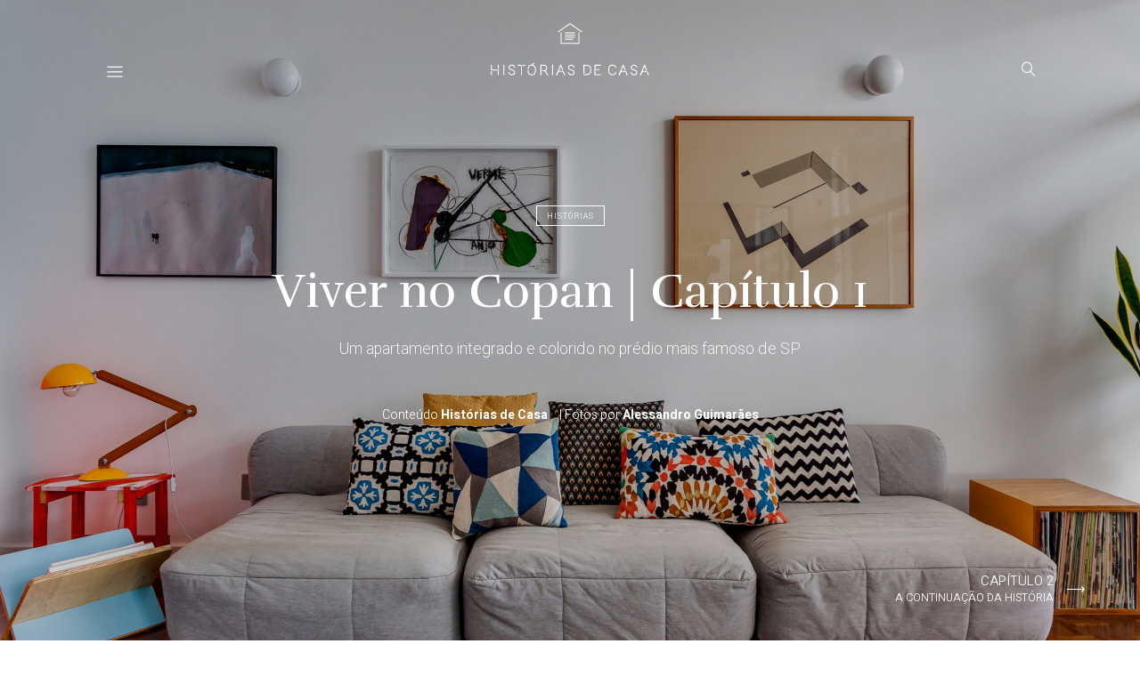

--- FILE ---
content_type: text/html; charset=UTF-8
request_url: https://www.historiasdecasa.com.br/2016/01/04/viver-no-copan-capitulo-1/
body_size: 31473
content:
<!doctype html>
<html lang="pt-BR" prefix="og: https://ogp.me/ns#">

	<head>
		<meta charset="UTF-8">
		<meta name="viewport" content="width=device-width, initial-scale=1">
		<meta property="fb:app_id" content="1783663731870809" />
		<link rel="icon" href="https://www.historiasdecasa.com.br/wp-content/themes/historiasdecasa-v2020/images/favicon.ico" media="(prefers-color-scheme:no-preference)" type="image/x-icon">
		<link rel="icon" href="https://www.historiasdecasa.com.br/wp-content/themes/historiasdecasa-v2020/images/favicon.svg">
		<link rel="profile" href="https://gmpg.org/xfn/11">
		<link rel="preconnect" href="https://fonts.gstatic.com">
		<script>window._wca = window._wca || [];</script>

<!-- Otimização para mecanismos de pesquisa pelo Rank Math - https://rankmath.com/ -->
<title>Viver no Copan | Capítulo 1 | Histórias de Casa</title>
<meta name="description" content="Um apartamento integrado em um dos prédios mais famosos de São Paulo, o Edifício Copan. Confira uma decoração com muito concreto e cores pontuais."/>
<meta name="robots" content="follow, index, max-snippet:-1, max-video-preview:-1, max-image-preview:large"/>
<link rel="canonical" href="https://www.historiasdecasa.com.br/2016/01/04/viver-no-copan-capitulo-1/" />
<meta property="og:locale" content="pt_BR" />
<meta property="og:type" content="article" />
<meta property="og:title" content="Viver no Copan | Capítulo 1 | Histórias de Casa" />
<meta property="og:description" content="Um apartamento integrado em um dos prédios mais famosos de São Paulo, o Edifício Copan. Confira uma decoração com muito concreto e cores pontuais." />
<meta property="og:url" content="https://www.historiasdecasa.com.br/2016/01/04/viver-no-copan-capitulo-1/" />
<meta property="og:site_name" content="Histórias de Casa" />
<meta property="article:publisher" content="https://www.facebook.com/historiasdecasa" />
<meta property="article:tag" content="Viver no Copan" />
<meta property="article:section" content="Histórias" />
<meta property="og:updated_time" content="2021-04-21T14:20:41-03:00" />
<meta property="og:image" content="https://www.historiasdecasa.com.br/wp-content/uploads/2015/12/15-decoracao-copan-varanda-plantas-cobogo.jpg" />
<meta property="og:image:secure_url" content="https://www.historiasdecasa.com.br/wp-content/uploads/2015/12/15-decoracao-copan-varanda-plantas-cobogo.jpg" />
<meta property="og:image:width" content="900" />
<meta property="og:image:height" content="587" />
<meta property="og:image:alt" content="Copan" />
<meta property="og:image:type" content="image/jpeg" />
<meta property="article:published_time" content="2016-01-04T06:39:52-02:00" />
<meta property="article:modified_time" content="2021-04-21T14:20:41-03:00" />
<meta name="twitter:card" content="summary_large_image" />
<meta name="twitter:title" content="Viver no Copan | Capítulo 1 | Histórias de Casa" />
<meta name="twitter:description" content="Um apartamento integrado em um dos prédios mais famosos de São Paulo, o Edifício Copan. Confira uma decoração com muito concreto e cores pontuais." />
<meta name="twitter:site" content="@historiasdecasa" />
<meta name="twitter:creator" content="@historiasdecasa" />
<meta name="twitter:image" content="https://www.historiasdecasa.com.br/wp-content/uploads/2015/12/15-decoracao-copan-varanda-plantas-cobogo.jpg" />
<meta name="twitter:label1" content="Escrito por" />
<meta name="twitter:data1" content="Histórias de Casa" />
<meta name="twitter:label2" content="Tempo para leitura" />
<meta name="twitter:data2" content="3 minutos" />
<script type="application/ld+json" class="rank-math-schema">{"@context":"https://schema.org","@graph":[{"@type":["HomeAndConstructionBusiness","Organization"],"@id":"https://www.historiasdecasa.com.br/#organization","name":"Hist\u00f3rias de Casa","url":"https://www.historiasdecasa.com.br","sameAs":["https://www.facebook.com/historiasdecasa","https://twitter.com/historiasdecasa","https://instagram.com/historiasdecasa","http://br.pinterest.com/historiasdecasa"],"openingHours":["Monday,Tuesday,Wednesday,Thursday,Friday,Saturday,Sunday 09:00-17:00"]},{"@type":"WebSite","@id":"https://www.historiasdecasa.com.br/#website","url":"https://www.historiasdecasa.com.br","name":"Hist\u00f3rias de Casa","alternateName":"Decora\u00e7\u00e3o para sua casa","publisher":{"@id":"https://www.historiasdecasa.com.br/#organization"},"inLanguage":"pt-BR"},{"@type":"ImageObject","@id":"https://www.historiasdecasa.com.br/wp-content/uploads/2015/12/15-decoracao-copan-varanda-plantas-cobogo.jpg","url":"https://www.historiasdecasa.com.br/wp-content/uploads/2015/12/15-decoracao-copan-varanda-plantas-cobogo.jpg","width":"900","height":"587","inLanguage":"pt-BR"},{"@type":"BreadcrumbList","@id":"https://www.historiasdecasa.com.br/2016/01/04/viver-no-copan-capitulo-1/#breadcrumb","itemListElement":[{"@type":"ListItem","position":"1","item":{"@id":"https://www.historiasdecasa.com.br","name":"In\u00edcio"}},{"@type":"ListItem","position":"2","item":{"@id":"https://www.historiasdecasa.com.br/2016/01/04/viver-no-copan-capitulo-1/","name":"Viver no Copan | Cap\u00edtulo 1"}}]},{"@type":"WebPage","@id":"https://www.historiasdecasa.com.br/2016/01/04/viver-no-copan-capitulo-1/#webpage","url":"https://www.historiasdecasa.com.br/2016/01/04/viver-no-copan-capitulo-1/","name":"Viver no Copan | Cap\u00edtulo 1 | Hist\u00f3rias de Casa","datePublished":"2016-01-04T06:39:52-02:00","dateModified":"2021-04-21T14:20:41-03:00","isPartOf":{"@id":"https://www.historiasdecasa.com.br/#website"},"primaryImageOfPage":{"@id":"https://www.historiasdecasa.com.br/wp-content/uploads/2015/12/15-decoracao-copan-varanda-plantas-cobogo.jpg"},"inLanguage":"pt-BR","breadcrumb":{"@id":"https://www.historiasdecasa.com.br/2016/01/04/viver-no-copan-capitulo-1/#breadcrumb"}},{"@type":"Person","@id":"https://www.historiasdecasa.com.br/author/historiasdecasa/","name":"Hist\u00f3rias de Casa","url":"https://www.historiasdecasa.com.br/author/historiasdecasa/","image":{"@type":"ImageObject","@id":"https://secure.gravatar.com/avatar/a6f6147f231218e10f49229a70b696ddfaee7eb68efc70cc83140ef2aab702d5?s=96&amp;d=blank&amp;r=g","url":"https://secure.gravatar.com/avatar/a6f6147f231218e10f49229a70b696ddfaee7eb68efc70cc83140ef2aab702d5?s=96&amp;d=blank&amp;r=g","caption":"Hist\u00f3rias de Casa","inLanguage":"pt-BR"},"worksFor":{"@id":"https://www.historiasdecasa.com.br/#organization"}},{"@type":"BlogPosting","headline":"Viver no Copan | Cap\u00edtulo 1 | Hist\u00f3rias de Casa","keywords":"Copan","datePublished":"2016-01-04T06:39:52-02:00","dateModified":"2021-04-21T14:20:41-03:00","author":{"@id":"https://www.historiasdecasa.com.br/author/historiasdecasa/","name":"Hist\u00f3rias de Casa"},"publisher":{"@id":"https://www.historiasdecasa.com.br/#organization"},"description":"Um apartamento integrado em um dos pr\u00e9dios mais famosos de S\u00e3o Paulo, o Edif\u00edcio Copan. Confira uma decora\u00e7\u00e3o com muito concreto e cores pontuais.","name":"Viver no Copan | Cap\u00edtulo 1 | Hist\u00f3rias de Casa","@id":"https://www.historiasdecasa.com.br/2016/01/04/viver-no-copan-capitulo-1/#richSnippet","isPartOf":{"@id":"https://www.historiasdecasa.com.br/2016/01/04/viver-no-copan-capitulo-1/#webpage"},"image":{"@id":"https://www.historiasdecasa.com.br/wp-content/uploads/2015/12/15-decoracao-copan-varanda-plantas-cobogo.jpg"},"inLanguage":"pt-BR","mainEntityOfPage":{"@id":"https://www.historiasdecasa.com.br/2016/01/04/viver-no-copan-capitulo-1/#webpage"}}]}</script>
<!-- /Plugin de SEO Rank Math para WordPress -->

<link rel='dns-prefetch' href='//cdnjs.cloudflare.com' />
<link rel='dns-prefetch' href='//unpkg.com' />
<link rel='dns-prefetch' href='//stats.wp.com' />
<link rel='dns-prefetch' href='//www.googletagmanager.com' />
<link rel='dns-prefetch' href='//jetpack.wordpress.com' />
<link rel='dns-prefetch' href='//s0.wp.com' />
<link rel='dns-prefetch' href='//public-api.wordpress.com' />
<link rel='dns-prefetch' href='//0.gravatar.com' />
<link rel='dns-prefetch' href='//1.gravatar.com' />
<link rel='dns-prefetch' href='//2.gravatar.com' />
<link rel="alternate" type="application/rss+xml" title="Feed para Histórias de Casa &raquo;" href="https://www.historiasdecasa.com.br/feed/" />
<link rel="alternate" type="application/rss+xml" title="Feed de comentários para Histórias de Casa &raquo;" href="https://www.historiasdecasa.com.br/comments/feed/" />
<link rel="alternate" type="application/rss+xml" title="Feed de comentários para Histórias de Casa &raquo; Viver no Copan | Capítulo 1" href="https://www.historiasdecasa.com.br/2016/01/04/viver-no-copan-capitulo-1/feed/" />
<link rel="alternate" title="oEmbed (JSON)" type="application/json+oembed" href="https://www.historiasdecasa.com.br/wp-json/oembed/1.0/embed?url=https%3A%2F%2Fwww.historiasdecasa.com.br%2F2016%2F01%2F04%2Fviver-no-copan-capitulo-1%2F" />
<link rel="alternate" title="oEmbed (XML)" type="text/xml+oembed" href="https://www.historiasdecasa.com.br/wp-json/oembed/1.0/embed?url=https%3A%2F%2Fwww.historiasdecasa.com.br%2F2016%2F01%2F04%2Fviver-no-copan-capitulo-1%2F&#038;format=xml" />
<link rel="alternate" type="application/rss+xml" title="Feed de Histórias de Casa &raquo; Story" href="https://www.historiasdecasa.com.br/web-stories/feed/"><style id='wp-img-auto-sizes-contain-inline-css' type='text/css'>
img:is([sizes=auto i],[sizes^="auto," i]){contain-intrinsic-size:3000px 1500px}
/*# sourceURL=wp-img-auto-sizes-contain-inline-css */
</style>
<link rel='stylesheet' id='jetpack_related-posts-css' href='https://www.historiasdecasa.com.br/wp-content/plugins/jetpack/modules/related-posts/related-posts.css?ver=20240116' type='text/css' media='all' />
<link rel='stylesheet' id='sbi_styles-css' href='https://www.historiasdecasa.com.br/wp-content/plugins/instagram-feed/css/sbi-styles.min.css?ver=6.10.0' type='text/css' media='all' />
<style id='wp-emoji-styles-inline-css' type='text/css'>

	img.wp-smiley, img.emoji {
		display: inline !important;
		border: none !important;
		box-shadow: none !important;
		height: 1em !important;
		width: 1em !important;
		margin: 0 0.07em !important;
		vertical-align: -0.1em !important;
		background: none !important;
		padding: 0 !important;
	}
/*# sourceURL=wp-emoji-styles-inline-css */
</style>
<style id='wp-block-library-inline-css' type='text/css'>
:root{--wp-block-synced-color:#7a00df;--wp-block-synced-color--rgb:122,0,223;--wp-bound-block-color:var(--wp-block-synced-color);--wp-editor-canvas-background:#ddd;--wp-admin-theme-color:#007cba;--wp-admin-theme-color--rgb:0,124,186;--wp-admin-theme-color-darker-10:#006ba1;--wp-admin-theme-color-darker-10--rgb:0,107,160.5;--wp-admin-theme-color-darker-20:#005a87;--wp-admin-theme-color-darker-20--rgb:0,90,135;--wp-admin-border-width-focus:2px}@media (min-resolution:192dpi){:root{--wp-admin-border-width-focus:1.5px}}.wp-element-button{cursor:pointer}:root .has-very-light-gray-background-color{background-color:#eee}:root .has-very-dark-gray-background-color{background-color:#313131}:root .has-very-light-gray-color{color:#eee}:root .has-very-dark-gray-color{color:#313131}:root .has-vivid-green-cyan-to-vivid-cyan-blue-gradient-background{background:linear-gradient(135deg,#00d084,#0693e3)}:root .has-purple-crush-gradient-background{background:linear-gradient(135deg,#34e2e4,#4721fb 50%,#ab1dfe)}:root .has-hazy-dawn-gradient-background{background:linear-gradient(135deg,#faaca8,#dad0ec)}:root .has-subdued-olive-gradient-background{background:linear-gradient(135deg,#fafae1,#67a671)}:root .has-atomic-cream-gradient-background{background:linear-gradient(135deg,#fdd79a,#004a59)}:root .has-nightshade-gradient-background{background:linear-gradient(135deg,#330968,#31cdcf)}:root .has-midnight-gradient-background{background:linear-gradient(135deg,#020381,#2874fc)}:root{--wp--preset--font-size--normal:16px;--wp--preset--font-size--huge:42px}.has-regular-font-size{font-size:1em}.has-larger-font-size{font-size:2.625em}.has-normal-font-size{font-size:var(--wp--preset--font-size--normal)}.has-huge-font-size{font-size:var(--wp--preset--font-size--huge)}.has-text-align-center{text-align:center}.has-text-align-left{text-align:left}.has-text-align-right{text-align:right}.has-fit-text{white-space:nowrap!important}#end-resizable-editor-section{display:none}.aligncenter{clear:both}.items-justified-left{justify-content:flex-start}.items-justified-center{justify-content:center}.items-justified-right{justify-content:flex-end}.items-justified-space-between{justify-content:space-between}.screen-reader-text{border:0;clip-path:inset(50%);height:1px;margin:-1px;overflow:hidden;padding:0;position:absolute;width:1px;word-wrap:normal!important}.screen-reader-text:focus{background-color:#ddd;clip-path:none;color:#444;display:block;font-size:1em;height:auto;left:5px;line-height:normal;padding:15px 23px 14px;text-decoration:none;top:5px;width:auto;z-index:100000}html :where(.has-border-color){border-style:solid}html :where([style*=border-top-color]){border-top-style:solid}html :where([style*=border-right-color]){border-right-style:solid}html :where([style*=border-bottom-color]){border-bottom-style:solid}html :where([style*=border-left-color]){border-left-style:solid}html :where([style*=border-width]){border-style:solid}html :where([style*=border-top-width]){border-top-style:solid}html :where([style*=border-right-width]){border-right-style:solid}html :where([style*=border-bottom-width]){border-bottom-style:solid}html :where([style*=border-left-width]){border-left-style:solid}html :where(img[class*=wp-image-]){height:auto;max-width:100%}:where(figure){margin:0 0 1em}html :where(.is-position-sticky){--wp-admin--admin-bar--position-offset:var(--wp-admin--admin-bar--height,0px)}@media screen and (max-width:600px){html :where(.is-position-sticky){--wp-admin--admin-bar--position-offset:0px}}

/*# sourceURL=wp-block-library-inline-css */
</style><style id='global-styles-inline-css' type='text/css'>
:root{--wp--preset--aspect-ratio--square: 1;--wp--preset--aspect-ratio--4-3: 4/3;--wp--preset--aspect-ratio--3-4: 3/4;--wp--preset--aspect-ratio--3-2: 3/2;--wp--preset--aspect-ratio--2-3: 2/3;--wp--preset--aspect-ratio--16-9: 16/9;--wp--preset--aspect-ratio--9-16: 9/16;--wp--preset--color--black: #000000;--wp--preset--color--cyan-bluish-gray: #abb8c3;--wp--preset--color--white: #ffffff;--wp--preset--color--pale-pink: #f78da7;--wp--preset--color--vivid-red: #cf2e2e;--wp--preset--color--luminous-vivid-orange: #ff6900;--wp--preset--color--luminous-vivid-amber: #fcb900;--wp--preset--color--light-green-cyan: #7bdcb5;--wp--preset--color--vivid-green-cyan: #00d084;--wp--preset--color--pale-cyan-blue: #8ed1fc;--wp--preset--color--vivid-cyan-blue: #0693e3;--wp--preset--color--vivid-purple: #9b51e0;--wp--preset--gradient--vivid-cyan-blue-to-vivid-purple: linear-gradient(135deg,rgb(6,147,227) 0%,rgb(155,81,224) 100%);--wp--preset--gradient--light-green-cyan-to-vivid-green-cyan: linear-gradient(135deg,rgb(122,220,180) 0%,rgb(0,208,130) 100%);--wp--preset--gradient--luminous-vivid-amber-to-luminous-vivid-orange: linear-gradient(135deg,rgb(252,185,0) 0%,rgb(255,105,0) 100%);--wp--preset--gradient--luminous-vivid-orange-to-vivid-red: linear-gradient(135deg,rgb(255,105,0) 0%,rgb(207,46,46) 100%);--wp--preset--gradient--very-light-gray-to-cyan-bluish-gray: linear-gradient(135deg,rgb(238,238,238) 0%,rgb(169,184,195) 100%);--wp--preset--gradient--cool-to-warm-spectrum: linear-gradient(135deg,rgb(74,234,220) 0%,rgb(151,120,209) 20%,rgb(207,42,186) 40%,rgb(238,44,130) 60%,rgb(251,105,98) 80%,rgb(254,248,76) 100%);--wp--preset--gradient--blush-light-purple: linear-gradient(135deg,rgb(255,206,236) 0%,rgb(152,150,240) 100%);--wp--preset--gradient--blush-bordeaux: linear-gradient(135deg,rgb(254,205,165) 0%,rgb(254,45,45) 50%,rgb(107,0,62) 100%);--wp--preset--gradient--luminous-dusk: linear-gradient(135deg,rgb(255,203,112) 0%,rgb(199,81,192) 50%,rgb(65,88,208) 100%);--wp--preset--gradient--pale-ocean: linear-gradient(135deg,rgb(255,245,203) 0%,rgb(182,227,212) 50%,rgb(51,167,181) 100%);--wp--preset--gradient--electric-grass: linear-gradient(135deg,rgb(202,248,128) 0%,rgb(113,206,126) 100%);--wp--preset--gradient--midnight: linear-gradient(135deg,rgb(2,3,129) 0%,rgb(40,116,252) 100%);--wp--preset--font-size--small: 13px;--wp--preset--font-size--medium: 20px;--wp--preset--font-size--large: 36px;--wp--preset--font-size--x-large: 42px;--wp--preset--spacing--20: 0.44rem;--wp--preset--spacing--30: 0.67rem;--wp--preset--spacing--40: 1rem;--wp--preset--spacing--50: 1.5rem;--wp--preset--spacing--60: 2.25rem;--wp--preset--spacing--70: 3.38rem;--wp--preset--spacing--80: 5.06rem;--wp--preset--shadow--natural: 6px 6px 9px rgba(0, 0, 0, 0.2);--wp--preset--shadow--deep: 12px 12px 50px rgba(0, 0, 0, 0.4);--wp--preset--shadow--sharp: 6px 6px 0px rgba(0, 0, 0, 0.2);--wp--preset--shadow--outlined: 6px 6px 0px -3px rgb(255, 255, 255), 6px 6px rgb(0, 0, 0);--wp--preset--shadow--crisp: 6px 6px 0px rgb(0, 0, 0);}:where(.is-layout-flex){gap: 0.5em;}:where(.is-layout-grid){gap: 0.5em;}body .is-layout-flex{display: flex;}.is-layout-flex{flex-wrap: wrap;align-items: center;}.is-layout-flex > :is(*, div){margin: 0;}body .is-layout-grid{display: grid;}.is-layout-grid > :is(*, div){margin: 0;}:where(.wp-block-columns.is-layout-flex){gap: 2em;}:where(.wp-block-columns.is-layout-grid){gap: 2em;}:where(.wp-block-post-template.is-layout-flex){gap: 1.25em;}:where(.wp-block-post-template.is-layout-grid){gap: 1.25em;}.has-black-color{color: var(--wp--preset--color--black) !important;}.has-cyan-bluish-gray-color{color: var(--wp--preset--color--cyan-bluish-gray) !important;}.has-white-color{color: var(--wp--preset--color--white) !important;}.has-pale-pink-color{color: var(--wp--preset--color--pale-pink) !important;}.has-vivid-red-color{color: var(--wp--preset--color--vivid-red) !important;}.has-luminous-vivid-orange-color{color: var(--wp--preset--color--luminous-vivid-orange) !important;}.has-luminous-vivid-amber-color{color: var(--wp--preset--color--luminous-vivid-amber) !important;}.has-light-green-cyan-color{color: var(--wp--preset--color--light-green-cyan) !important;}.has-vivid-green-cyan-color{color: var(--wp--preset--color--vivid-green-cyan) !important;}.has-pale-cyan-blue-color{color: var(--wp--preset--color--pale-cyan-blue) !important;}.has-vivid-cyan-blue-color{color: var(--wp--preset--color--vivid-cyan-blue) !important;}.has-vivid-purple-color{color: var(--wp--preset--color--vivid-purple) !important;}.has-black-background-color{background-color: var(--wp--preset--color--black) !important;}.has-cyan-bluish-gray-background-color{background-color: var(--wp--preset--color--cyan-bluish-gray) !important;}.has-white-background-color{background-color: var(--wp--preset--color--white) !important;}.has-pale-pink-background-color{background-color: var(--wp--preset--color--pale-pink) !important;}.has-vivid-red-background-color{background-color: var(--wp--preset--color--vivid-red) !important;}.has-luminous-vivid-orange-background-color{background-color: var(--wp--preset--color--luminous-vivid-orange) !important;}.has-luminous-vivid-amber-background-color{background-color: var(--wp--preset--color--luminous-vivid-amber) !important;}.has-light-green-cyan-background-color{background-color: var(--wp--preset--color--light-green-cyan) !important;}.has-vivid-green-cyan-background-color{background-color: var(--wp--preset--color--vivid-green-cyan) !important;}.has-pale-cyan-blue-background-color{background-color: var(--wp--preset--color--pale-cyan-blue) !important;}.has-vivid-cyan-blue-background-color{background-color: var(--wp--preset--color--vivid-cyan-blue) !important;}.has-vivid-purple-background-color{background-color: var(--wp--preset--color--vivid-purple) !important;}.has-black-border-color{border-color: var(--wp--preset--color--black) !important;}.has-cyan-bluish-gray-border-color{border-color: var(--wp--preset--color--cyan-bluish-gray) !important;}.has-white-border-color{border-color: var(--wp--preset--color--white) !important;}.has-pale-pink-border-color{border-color: var(--wp--preset--color--pale-pink) !important;}.has-vivid-red-border-color{border-color: var(--wp--preset--color--vivid-red) !important;}.has-luminous-vivid-orange-border-color{border-color: var(--wp--preset--color--luminous-vivid-orange) !important;}.has-luminous-vivid-amber-border-color{border-color: var(--wp--preset--color--luminous-vivid-amber) !important;}.has-light-green-cyan-border-color{border-color: var(--wp--preset--color--light-green-cyan) !important;}.has-vivid-green-cyan-border-color{border-color: var(--wp--preset--color--vivid-green-cyan) !important;}.has-pale-cyan-blue-border-color{border-color: var(--wp--preset--color--pale-cyan-blue) !important;}.has-vivid-cyan-blue-border-color{border-color: var(--wp--preset--color--vivid-cyan-blue) !important;}.has-vivid-purple-border-color{border-color: var(--wp--preset--color--vivid-purple) !important;}.has-vivid-cyan-blue-to-vivid-purple-gradient-background{background: var(--wp--preset--gradient--vivid-cyan-blue-to-vivid-purple) !important;}.has-light-green-cyan-to-vivid-green-cyan-gradient-background{background: var(--wp--preset--gradient--light-green-cyan-to-vivid-green-cyan) !important;}.has-luminous-vivid-amber-to-luminous-vivid-orange-gradient-background{background: var(--wp--preset--gradient--luminous-vivid-amber-to-luminous-vivid-orange) !important;}.has-luminous-vivid-orange-to-vivid-red-gradient-background{background: var(--wp--preset--gradient--luminous-vivid-orange-to-vivid-red) !important;}.has-very-light-gray-to-cyan-bluish-gray-gradient-background{background: var(--wp--preset--gradient--very-light-gray-to-cyan-bluish-gray) !important;}.has-cool-to-warm-spectrum-gradient-background{background: var(--wp--preset--gradient--cool-to-warm-spectrum) !important;}.has-blush-light-purple-gradient-background{background: var(--wp--preset--gradient--blush-light-purple) !important;}.has-blush-bordeaux-gradient-background{background: var(--wp--preset--gradient--blush-bordeaux) !important;}.has-luminous-dusk-gradient-background{background: var(--wp--preset--gradient--luminous-dusk) !important;}.has-pale-ocean-gradient-background{background: var(--wp--preset--gradient--pale-ocean) !important;}.has-electric-grass-gradient-background{background: var(--wp--preset--gradient--electric-grass) !important;}.has-midnight-gradient-background{background: var(--wp--preset--gradient--midnight) !important;}.has-small-font-size{font-size: var(--wp--preset--font-size--small) !important;}.has-medium-font-size{font-size: var(--wp--preset--font-size--medium) !important;}.has-large-font-size{font-size: var(--wp--preset--font-size--large) !important;}.has-x-large-font-size{font-size: var(--wp--preset--font-size--x-large) !important;}
/*# sourceURL=global-styles-inline-css */
</style>

<style id='classic-theme-styles-inline-css' type='text/css'>
/*! This file is auto-generated */
.wp-block-button__link{color:#fff;background-color:#32373c;border-radius:9999px;box-shadow:none;text-decoration:none;padding:calc(.667em + 2px) calc(1.333em + 2px);font-size:1.125em}.wp-block-file__button{background:#32373c;color:#fff;text-decoration:none}
/*# sourceURL=/wp-includes/css/classic-themes.min.css */
</style>
<link rel='stylesheet' id='stcr-font-awesome-css' href='https://www.historiasdecasa.com.br/wp-content/plugins/subscribe-to-comments-reloaded/includes/css/font-awesome.min.css?ver=6.9' type='text/css' media='all' />
<link rel='stylesheet' id='stcr-style-css' href='https://www.historiasdecasa.com.br/wp-content/plugins/subscribe-to-comments-reloaded/includes/css/stcr-style.css?ver=6.9' type='text/css' media='all' />
<link rel='stylesheet' id='woocommerce-layout-css' href='https://www.historiasdecasa.com.br/wp-content/plugins/woocommerce/assets/css/woocommerce-layout.css?ver=10.4.3' type='text/css' media='all' />
<style id='woocommerce-layout-inline-css' type='text/css'>

	.infinite-scroll .woocommerce-pagination {
		display: none;
	}
/*# sourceURL=woocommerce-layout-inline-css */
</style>
<link rel='stylesheet' id='woocommerce-smallscreen-css' href='https://www.historiasdecasa.com.br/wp-content/plugins/woocommerce/assets/css/woocommerce-smallscreen.css?ver=10.4.3' type='text/css' media='only screen and (max-width: 768px)' />
<link rel='stylesheet' id='woocommerce-general-css' href='https://www.historiasdecasa.com.br/wp-content/plugins/woocommerce/assets/css/woocommerce.css?ver=10.4.3' type='text/css' media='all' />
<style id='woocommerce-inline-inline-css' type='text/css'>
.woocommerce form .form-row .required { visibility: visible; }
/*# sourceURL=woocommerce-inline-inline-css */
</style>
<link rel='stylesheet' id='flickity-css' href='https://cdnjs.cloudflare.com/ajax/libs/flickity/2.2.1/flickity.min.css?ver=2.2.1' type='text/css' media='' />
<link rel='stylesheet' id='flickity-fade-css' href='https://unpkg.com/flickity-fade@1/flickity-fade.css?ver=1.0.0' type='text/css' media='' />
<link rel='stylesheet' id='global-css' href='https://www.historiasdecasa.com.br/wp-content/themes/historiasdecasa-v2020/css/global.css?ver=0.7.0' type='text/css' media='all' />
<link rel='stylesheet' id='single-css' href='https://www.historiasdecasa.com.br/wp-content/themes/historiasdecasa-v2020/css/single.css?ver=1.6.10' type='text/css' media='all' />
<script type="text/javascript" id="jetpack_related-posts-js-extra">
/* <![CDATA[ */
var related_posts_js_options = {"post_heading":"h4"};
//# sourceURL=jetpack_related-posts-js-extra
/* ]]> */
</script>
<script type="text/javascript" src="https://www.historiasdecasa.com.br/wp-content/plugins/jetpack/_inc/build/related-posts/related-posts.min.js?ver=20240116" id="jetpack_related-posts-js"></script>
<script type="text/javascript" src="https://www.historiasdecasa.com.br/wp-includes/js/jquery/jquery.min.js?ver=3.7.1" id="jquery-core-js"></script>
<script type="text/javascript" src="https://www.historiasdecasa.com.br/wp-includes/js/jquery/jquery-migrate.min.js?ver=3.4.1" id="jquery-migrate-js"></script>
<script type="text/javascript" src="https://www.historiasdecasa.com.br/wp-content/plugins/woocommerce/assets/js/jquery-blockui/jquery.blockUI.min.js?ver=2.7.0-wc.10.4.3" id="wc-jquery-blockui-js" defer="defer" data-wp-strategy="defer"></script>
<script type="text/javascript" src="https://www.historiasdecasa.com.br/wp-content/plugins/woocommerce/assets/js/js-cookie/js.cookie.min.js?ver=2.1.4-wc.10.4.3" id="wc-js-cookie-js" defer="defer" data-wp-strategy="defer"></script>
<script type="text/javascript" id="woocommerce-js-extra">
/* <![CDATA[ */
var woocommerce_params = {"ajax_url":"/wp-admin/admin-ajax.php","wc_ajax_url":"/?wc-ajax=%%endpoint%%","i18n_password_show":"Mostrar senha","i18n_password_hide":"Ocultar senha"};
//# sourceURL=woocommerce-js-extra
/* ]]> */
</script>
<script type="text/javascript" src="https://www.historiasdecasa.com.br/wp-content/plugins/woocommerce/assets/js/frontend/woocommerce.min.js?ver=10.4.3" id="woocommerce-js" defer="defer" data-wp-strategy="defer"></script>
<script type="text/javascript" src="https://stats.wp.com/s-202604.js" id="woocommerce-analytics-js" defer="defer" data-wp-strategy="defer"></script>

<!-- Snippet da etiqueta do Google (gtag.js) adicionado pelo Site Kit -->
<!-- Snippet do Google Análises adicionado pelo Site Kit -->
<script type="text/javascript" src="https://www.googletagmanager.com/gtag/js?id=G-XDWHT8Y4H6" id="google_gtagjs-js" async></script>
<script type="text/javascript" id="google_gtagjs-js-after">
/* <![CDATA[ */
window.dataLayer = window.dataLayer || [];function gtag(){dataLayer.push(arguments);}
gtag("set","linker",{"domains":["www.historiasdecasa.com.br"]});
gtag("js", new Date());
gtag("set", "developer_id.dZTNiMT", true);
gtag("config", "G-XDWHT8Y4H6");
//# sourceURL=google_gtagjs-js-after
/* ]]> */
</script>
<link rel="https://api.w.org/" href="https://www.historiasdecasa.com.br/wp-json/" /><link rel="alternate" title="JSON" type="application/json" href="https://www.historiasdecasa.com.br/wp-json/wp/v2/posts/5674" /><link rel="EditURI" type="application/rsd+xml" title="RSD" href="https://www.historiasdecasa.com.br/xmlrpc.php?rsd" />
<meta name="generator" content="WordPress 6.9" />
<link rel='shortlink' href='https://www.historiasdecasa.com.br/?p=5674' />
<meta name="generator" content="Site Kit by Google 1.170.0" />	<style>img#wpstats{display:none}</style>
			<noscript><style>.woocommerce-product-gallery{ opacity: 1 !important; }</style></noscript>
			<style type="text/css" id="wp-custom-css">
			.last-updt-div {
	display: none;
}

/* Fix for WP own code */
.wp-block-image a {
	display: inline;
}		</style>
				<style>
		body a,
		body a:link,
		body a:active,
		body .entry-title,
		body .entry-content {
			color: txt_body_color;
		}
		body .pagination svg {
			fill: txt_body_color;
		}
		</style>
	<link rel='stylesheet' id='wc-blocks-style-css' href='https://www.historiasdecasa.com.br/wp-content/plugins/woocommerce/assets/client/blocks/wc-blocks.css?ver=wc-10.4.3' type='text/css' media='all' />
</head>

	<body class="wp-singular post-template-default single single-post postid-5674 single-format-standard wp-custom-logo wp-theme-historiasdecasa-v2020 theme-historiasdecasa-v2020 woocommerce-no-js" style="background-color:#FFFFFF">

		<div id="fb-root"></div>
		<script async defer crossorigin="anonymous"
			src="https://connect.facebook.net/pt_BR/sdk.js#xfbml=1&version=v3.3&appId=1783663731870809&autoLogAppEvents=1">
		</script>

		<header id="site-header" class="site-header">
			<div class="column icon-menu">
				<div class="icon-wrapper">
					<a class="icon popup-menu-open button">
						<svg xmlns="http://www.w3.org/2000/svg" xmlns:xlink="http://www.w3.org/1999/xlink" id="icon-menu" x="0px" y="0px" viewBox="0 0 39 40" style="fill: #ffffff;" xml:space="preserve"><path d="M29,24.87H9.87v1.33H29V24.87z"></path><path d="M29,19.11H9.87v1.33H29V19.11z"></path><path d="M29,13H9.87v1.33H29V13z"></path></svg>
					</a>
				</div>
			</div>
			<div class="column icon-logo">
				<div class="icon-wrapper">
					<a class="icon" href="https://www.historiasdecasa.com.br">
						<svg xmlns="http://www.w3.org/2000/svg" xmlns:xlink="http://www.w3.org/1999/xlink" id="logo" x="0px" y="0px" viewBox="0 0 665 222" style="fill:  #ffffff;" xml:space="preserve">
							<path d="M242.14,221c-6.7,0-8.26-4.32-9.64-8.12c-1.76-4.9-3.6-9.94-16.65-9.94v-3.95h9.17c2.34,0,4.21-0.89,5.55-2.67  c1.24-1.65,1.93-3.95,1.93-6.45c0-4.75-2.56-9.57-7.48-9.57h-12.49v39.77h-3.96v-43.7h16.45c7.5,0,11.44,6.8,11.44,13.52  c0,3.36-0.97,6.49-2.73,8.82c-1.13,1.5-2.54,2.63-4.18,3.34c4.16,2.6,5.53,6.4,6.67,9.51c1.37,3.82,2.15,5.51,5.92,5.51V221z"></path>
							<path d="M57.01,176.35h-3.95v43.72h3.95V176.35z"></path><path d="M261.22,176.35h-3.95v43.72h3.95V176.35z"></path><path d="M130.63,219.78h-3.94v-35.63c0-3.08-0.85-3.93-3.94-3.93h-9.62v-3.95h9.6c5.24,0,7.89,2.65,7.89,7.88V219.78z"></path><path d="M145.76,176.3h-12.49v3.95h12.49V176.3z"></path>
							<path d="M172.01,220.7c-11.16,0-17.54-8.19-17.54-22.47h3.96c0,8.45,2.36,18.52,13.59,18.52c11.23,0,13.59-10.07,13.59-18.52  c0-8.46-2.36-18.52-13.59-18.52c-6.55,0-10.77,3.3-12.49,9.83c-0.48,1.82-0.67,3.1-0.82,4.25l-0.13,0.87l-3.9-0.59l0.11-0.82  c0.17-1.19,0.37-2.67,0.91-4.71c2.19-8.23,7.98-12.76,16.32-12.76c11.16,0,17.55,8.19,17.55,22.47S183.17,220.7,172.01,220.7z"></path>
							<path d="M179.9,167.06l-9.28,9.27l2.8,2.79l9.28-9.27L179.9,167.06z"></path><path d="M388.89,220.04v-3.95h3.69c15.71-0.04,25.25-1.26,25.25-17.91c0-10.81-3.77-14.02-7.06-15.59  c-4.34-2.11-10.64-2.26-17.95-2.28v32.48h-3.96v-36.43h1.97c0.02,0,0.06,0,0.07,0c8.65,0,16.06,0,21.57,2.69  c6.33,3.06,9.28,9.14,9.28,19.15c0,21.8-16.19,21.82-29.2,21.86h-3.68V220.04z"></path>
							<path d="M462.63,220.15h-26.98v-43.79h25.66v3.93h-21.72v35.91h23.04V220.15z"></path><path d="M456.28,194.4h-13.35v3.95h13.35V194.4z"></path><path d="M510.27,220.66c-10.86,0-17.1-8.79-17.1-24.12c0-10.05,4.51-20.76,17.16-20.76c15.32,0,16,13.03,16,13.16l-3.96,0.17  c-0.06-0.96-0.8-9.4-12.07-9.4c-12.25,0-13.2,12.88-13.2,16.83c0,9.2,2.28,20.17,13.15,20.17c12.49,0,12.68-10.44,12.68-10.88  l3.96,0.02C526.91,206,526.65,220.66,510.27,220.66z"></path>
							<path d="M33.9,220.09h-3.95v-18.06c0-0.93-0.76-1.69-1.69-1.69v-3.95c3.1,0,5.64,2.52,5.64,5.62V220.09z"></path><path d="M4.95,202.01H1v18.08h3.95V202.01z"></path>
							<path d="M28.25,200.35H6.62c-3.1,0-5.63-2.52-5.63-5.64v-18.36h3.95v18.36c0,0.93,0.76,1.69,1.69,1.69h21.63v3.95H28.25z"></path><path d="M33.9,176.37h-3.95v18.35h3.95V176.37z"></path>
							<path d="M278.17,220.82l-3.68-1.45l16.99-42.98l3.66-0.02l8.97,22.3l-3.66,1.46l-7.13-17.71L278.17,220.82z"></path><path d="M278.17,220.82l-3.68-1.46l4.53-11.37c2.41-6.06,6.63-6.03,12.44-5.97h1.84v3.95l-1.86-0.02c-5.92-0.06-7.37,0.07-8.74,3.49  L278.17,220.82z"></path>
							<path d="M308.46,220.82l-4.53-11.37c-1.36-3.41-2.82-3.54-8.74-3.49l-1.86,0.02v-3.95h1.84c5.81-0.06,10.03-0.09,12.44,5.97  l4.53,11.37L308.46,220.82z"></path>
							<path d="M540.46,220.82l-3.68-1.45l16.99-42.98l3.66-0.02l8.97,22.3l-3.66,1.46l-7.11-17.71L540.46,220.82z"></path><path d="M540.46,220.82l-3.68-1.46l4.53-11.37c2.41-6.06,6.59-6.03,12.44-5.97h1.84v3.95l-1.86-0.02c-5.94-0.04-7.37,0.07-8.74,3.49  L540.46,220.82z"> </path>
							<path d="M570.74,220.82l-4.53-11.37c-1.37-3.41-2.78-3.54-8.74-3.49l-1.86,0.02v-3.95h1.84c5.85-0.06,10.03-0.09,12.44,5.97  l4.53,11.37L570.74,220.82z"></path>
							<path d="M630.06,220.82l-3.68-1.45l16.97-42.98l3.68-0.02l8.97,22.3l-3.68,1.46l-7.11-17.71L630.06,220.82z"></path><path d="M630.04,220.82l-3.68-1.46l4.53-11.37c2.41-6.06,6.59-6.03,12.44-5.97h1.84v3.95l-1.86-0.02c-5.94-0.04-7.37,0.07-8.74,3.49  L630.04,220.82z"></path>
							<path d="M660.34,220.82l-4.53-11.37c-1.37-3.41-2.79-3.54-8.74-3.49l-1.86,0.02v-3.95h1.84c5.85-0.06,10.03-0.09,12.44,5.97  l4.53,11.37L660.34,220.82z"></path>
							<path d="M88.97,220.76c-7.61,0-13.65-5.12-15.35-13.01l3.86-0.84c1.32,6.1,5.72,9.9,11.49,9.9c3.36,0,6.5-1.46,8.21-3.82  c1.39-1.95,1.69-4.34,0.82-6.95c-1.23-3.65-5.64-4.99-10.34-6.41c-4.03-1.22-8.21-2.5-10.6-5.49c-2.6-3.26-3.08-7.64-1.26-11.44  c2.12-4.38,6.74-7.01,12.38-7.01c7.45,0,12.2,3.89,14.11,11.57l0.11,0.41l-3.81,1.02l-0.13-0.48c-0.63-2.58-2.14-8.58-10.29-8.58  c-4.08,0-7.39,1.78-8.84,4.76c-1.17,2.43-0.87,5.21,0.78,7.29c1.63,2.04,5.05,3.08,8.67,4.19c5.18,1.58,11.07,3.38,12.92,8.94  c1.26,3.8,0.8,7.53-1.36,10.51C97.93,218.67,93.57,220.76,88.97,220.76z"></path>
							<path d="M338.37,220.76c-7.61,0-13.65-5.12-15.36-13.01l3.86-0.84c1.32,6.1,5.72,9.9,11.49,9.9c3.36,0,6.5-1.46,8.21-3.82  c1.39-1.95,1.69-4.34,0.82-6.95c-1.23-3.65-5.64-4.99-10.34-6.41c-4.03-1.22-8.21-2.5-10.6-5.49c-2.6-3.26-3.08-7.64-1.26-11.44  c2.12-4.38,6.74-7.01,12.38-7.01c7.45,0,12.2,3.89,14.11,11.57l0.09,0.41l-3.81,1.02l-0.13-0.48c-0.63-2.58-2.14-8.58-10.29-8.58  c-4.09,0-7.39,1.78-8.84,4.76c-1.17,2.43-0.87,5.21,0.78,7.29c1.63,2.04,5.05,3.08,8.67,4.19c5.18,1.58,11.07,3.38,12.92,8.94  c1.26,3.8,0.8,7.53-1.36,10.51C347.35,218.67,342.99,220.76,338.37,220.76z"></path>
							<path d="M601.36,220.76c-7.61,0-13.65-5.12-15.35-13.01l3.86-0.84c1.32,6.1,5.72,9.9,11.49,9.9c3.36,0,6.5-1.46,8.21-3.82  c1.39-1.95,1.69-4.34,0.82-6.95c-1.23-3.65-5.65-4.99-10.34-6.41c-4.03-1.22-8.21-2.5-10.6-5.49c-2.6-3.26-3.08-7.64-1.26-11.44  c2.12-4.38,6.74-7.01,12.38-7.01c7.45,0,12.2,3.89,14.11,11.57l0.09,0.41l-3.81,1.02l-0.13-0.48c-0.63-2.58-2.14-8.58-10.29-8.58  c-4.1,0-7.39,1.78-8.84,4.76c-1.17,2.43-0.87,5.21,0.78,7.29c1.63,2.04,5.05,3.08,8.67,4.19c5.18,1.58,11.07,3.38,12.92,8.94  c1.26,3.8,0.8,7.53-1.35,10.51C610.32,218.67,605.96,220.76,601.36,220.76z"></path>
							<path d="M353.22,48.22h-41.64v3.87h41.64V48.22z"></path><path d="M353.22,57.42h-41.64v3.87h41.64V57.42z"></path><path d="M345.44,66.62h-33.86v3.88h33.86V66.62z"></path><path d="M353.22,39.03h-41.64v3.88h41.64V39.03z"></path><path d="M381.57,39.01L332.5,4.73l-49.07,34.28l-2.21-3.17L332.5,0l51.28,35.84L381.57,39.01z"></path><path d="M372.05,87.62h-78.68V39.06h3.88v44.68h70.92V39.06h3.88V87.62z"></path>
						</svg>
					</a>
				</div>
			</div>
			<div class="column icon-search">
				<div class="icon-wrapper">
					<a class="icon popup-search-open button">
						<svg xmlns="http://www.w3.org/2000/svg" xmlns:xlink="http://www.w3.org/1999/xlink" id="icon-search" x="0px" y="0px" viewBox="0 0 28.35 28.35" style="fill:  #ffffff;" xml:space="preserve">
							<path d="M17,16.7c0.96-1.09,1.56-2.55,1.56-4.16c0-3.37-2.61-6.12-5.83-6.12c-3.22,0-5.83,2.75-5.83,6.12s2.61,6.12,5.83,6.12  c1.31,0,2.52-0.45,3.49-1.22L20.56,22c0.11,0.11,0.24,0.17,0.37,0.17c0.13,0,0.27-0.06,0.37-0.17c0.2-0.21,0.2-0.56,0-0.79L17,16.7z   M7.95,12.54c0-2.76,2.14-5.02,4.78-5.02c2.63,0,4.78,2.24,4.78,5.02s-2.14,5.02-4.78,5.02S7.95,15.3,7.95,12.54z"></path>
						</svg>
					</a>
				</div>
			</div>
		</header>
<style>
	body .entry-content {
		color: #636262;
	}
	.post-template-default .entry-content > p a {
			border-bottom: 1px solid #ebe0cc;
			box-shadow: inset 0 -3px 0 #ebe0cc;
	}
	.post-template-default .entry-content > p a,
	.post-template-default .entry-content > a {
			text-decoration: none;
			color: inherit;
			transition: background .25s cubic-bezier(.33,.66,.66,1);
	}
	.post-template-default .entry-content a:hover {
		background: #ebe0cc;
	}
	.comments-container,
	.related-container {
		background: #fcf4e6;
		color: #636262;
		fill: #636262;
	}
	#comments-title {
		border-top-color: #636262;
	}
	#comments a {
		color: #636262;
	}
	.wp-block-quote:before,
	.wp-block-quote:after {
		color: #ebe0cc;
	}
	</style>
<section class="featured-image" style="background-image: url(https://www.historiasdecasa.com.br/wp-content/uploads/2016/01/viver-no-copan-cap1-historias-de-casa.jpg);">
	<div class="featured-container">
		<div class="featured-content">
			<div class="featured-category">
				<ul class="post-categories">
	<li><a href="https://www.historiasdecasa.com.br/category/historias/" rel="category tag">Histórias</a></li></ul>			</div>

			<div class="featured-title">
				<h1 class="entry-title" lang="pt-br">Viver no Copan | Capítulo 1</h1>			</div>

			<div class="featured-subtitle">
				<h2 class="sub-title">
					Um apartamento integrado e colorido no prédio mais famoso de SP				</h2>
			</div>

			<div class="featured-credits">
				<p class="entry-meta">
					<span class="byline">Conteúdo <strong><span class="author vcard"><a class="url fn n" href="https://www.historiasdecasa.com.br/author/historiasdecasa/">Histórias de Casa</a></span></strong></span><span class="sep"></span> | <span class="byline-credits">Fotos por <strong>Alessandro Guimarães</strong></span>				</p>
			</div>
		</div>
	</div>

		<div class="featured-post-nav text-right">
		<div class="featured-column">
			<a href="https://historiasdecasa.com.br/2016/01/05/viver-no-copan-capitulo-2/" title="CAPÍTULO 2">
				<span class="tag-nav-txt">CAPÍTULO 2<br><small>A CONTINUAÇÃO DA HISTÓRIA</small></span>
				<span class="nav-arrow">&#10230;</span>
			</a>
		</div>
	</div>
				</section>

<main class="site-main" role="main">
	<div class="page-content">
		
<article id="post-5674" class="post-5674 post type-post status-publish format-standard has-post-thumbnail hentry category-historias tag-arqteto-viver-no-copan">

	<div class="entry-content">

		<p class="last-updt-div"><span class="last-updt-txt">Last Updated on: </span><strong class="last-updt-date">21st abril 2021, 02:20 pm </strong></p> <p style="text-align: justify;"><strong><em>Essa matéria faz parte de uma seção especial do Histórias de Casa chamada ArqTETO. Nela mostramos casas e apartamentos que são considerados ícones da arquitetura brasileira, como um prédio modernista famoso, uma residência com assinatura ou um edifício que marcou época. Além de revelar como cada morador se relaciona com esses espaços, também valorizamos nosso legado arquitetônico. Acompanhe&#8230;</em></strong></p>
<p style="text-align: justify;">Pelo lado de fora, as curvas do Edifício Copan delineiam o horizonte de São Paulo, mas no apartamento dos designers Fernanda e Daniel, juntos há quase 5 anos, a graça está mesmo é no lado de dentro.&nbsp; Apesar de admirar o prédio desde sempre, o casal não imaginava que um dia moraria em um dos principais marcos arquitetônicos da cidade – afinal as unidades são disputadíssimas – porém a sorte deu uma forcinha e eles descobriram, meio por acaso, um apê à venda bem na época em que estavam pensando em se mudar. Conquistados pela luz natural, pelos espaços generosos e pelos elementos únicos do projeto de Oscar Niemeyer, os dois construíram ali um lar de alma modernista.</p>
<p style="text-align: justify;">O imóvel em questão permaneceu fechado por cerca de 10 anos, apenas esperando seus novos ocupantes. Preservados pelo tempo, os ambientes até mantiveram os materiais em bom estado, mas a configuração original da planta, compartimentada e com quatro dormitórios ao todo, não atendia às necessidades do casal. Para encarar a inevitável reforma e preservar ao máximo as características que fazem o Copan ser o Copan, Fernanda e Daniel recorreram à experiência do amigo Cesar Shundi, do escritório de arquitetura SIAA. Após nove meses de quebra-quebra sob o comando de Cesar, o apartamento de 150 m² renasceu.</p>
<p style="text-align: justify;"><img fetchpriority="high" decoding="async" class="aligncenter size-full wp-image-9783" src="http://historiasdecasa.com.br/wp-content/uploads/2016/08/01-decoracao-copan-apartamento-sala-de-estar-integrada.jpg" alt="01-decoracao-copan-apartamento-sala-de-estar-integrada" width="900" height="587" srcset="https://www.historiasdecasa.com.br/wp-content/uploads/2016/08/01-decoracao-copan-apartamento-sala-de-estar-integrada.jpg 900w, https://www.historiasdecasa.com.br/wp-content/uploads/2016/08/01-decoracao-copan-apartamento-sala-de-estar-integrada-768x501.jpg 768w, https://www.historiasdecasa.com.br/wp-content/uploads/2016/08/01-decoracao-copan-apartamento-sala-de-estar-integrada-150x98.jpg 150w" sizes="(max-width: 900px) 100vw, 900px" /></p>
<p style="text-align: justify;"><a href="http://historiasdecasa.com.br/wp-content/uploads/2015/12/02-decoracao-copan-sala-sofa-cinza.jpg"><img decoding="async" class="aligncenter size-full wp-image-5900" src="http://historiasdecasa.com.br/wp-content/uploads/2015/12/02-decoracao-copan-sala-sofa-cinza.jpg" alt="02-decoracao-copan-sala-sofa-cinza" width="900" height="600" srcset="https://www.historiasdecasa.com.br/wp-content/uploads/2015/12/02-decoracao-copan-sala-sofa-cinza.jpg 900w, https://www.historiasdecasa.com.br/wp-content/uploads/2015/12/02-decoracao-copan-sala-sofa-cinza-768x512.jpg 768w, https://www.historiasdecasa.com.br/wp-content/uploads/2015/12/02-decoracao-copan-sala-sofa-cinza-150x100.jpg 150w" sizes="(max-width: 900px) 100vw, 900px" /></a></p>
<p style="text-align: justify;"><a href="http://historiasdecasa.com.br/wp-content/uploads/2015/12/03-decoracao-copan-poltrona-paulistano-couro.jpg"><img decoding="async" class="aligncenter size-full wp-image-5899" src="http://historiasdecasa.com.br/wp-content/uploads/2015/12/03-decoracao-copan-poltrona-paulistano-couro.jpg" alt="03-decoracao-copan-poltrona-paulistano-couro" width="900" height="1186" srcset="https://www.historiasdecasa.com.br/wp-content/uploads/2015/12/03-decoracao-copan-poltrona-paulistano-couro.jpg 900w, https://www.historiasdecasa.com.br/wp-content/uploads/2015/12/03-decoracao-copan-poltrona-paulistano-couro-768x1012.jpg 768w, https://www.historiasdecasa.com.br/wp-content/uploads/2015/12/03-decoracao-copan-poltrona-paulistano-couro-150x198.jpg 150w" sizes="(max-width: 900px) 100vw, 900px" /></a></p>
<p style="text-align: justify;"><a href="http://historiasdecasa.com.br/wp-content/uploads/2015/12/04-decoracao-copan-almofada-estampada.jpg"><img loading="lazy" decoding="async" class="aligncenter size-full wp-image-5912" src="http://historiasdecasa.com.br/wp-content/uploads/2015/12/04-decoracao-copan-almofada-estampada.jpg" alt="04-decoracao-copan-almofada-estampada" width="900" height="1130" srcset="https://www.historiasdecasa.com.br/wp-content/uploads/2015/12/04-decoracao-copan-almofada-estampada.jpg 900w, https://www.historiasdecasa.com.br/wp-content/uploads/2015/12/04-decoracao-copan-almofada-estampada-768x964.jpg 768w, https://www.historiasdecasa.com.br/wp-content/uploads/2015/12/04-decoracao-copan-almofada-estampada-150x188.jpg 150w" sizes="auto, (max-width: 900px) 100vw, 900px" /></a></p>
<p style="text-align: justify;"><a href="http://historiasdecasa.com.br/wp-content/uploads/2015/12/05-decoracao-copan-paredes-concreto.jpg"><img loading="lazy" decoding="async" class="aligncenter size-full wp-image-5911" src="http://historiasdecasa.com.br/wp-content/uploads/2015/12/05-decoracao-copan-paredes-concreto.jpg" alt="05-decoracao-copan-paredes-concreto" width="900" height="646" srcset="https://www.historiasdecasa.com.br/wp-content/uploads/2015/12/05-decoracao-copan-paredes-concreto.jpg 900w, https://www.historiasdecasa.com.br/wp-content/uploads/2015/12/05-decoracao-copan-paredes-concreto-768x551.jpg 768w, https://www.historiasdecasa.com.br/wp-content/uploads/2015/12/05-decoracao-copan-paredes-concreto-150x108.jpg 150w" sizes="auto, (max-width: 900px) 100vw, 900px" /></a></p>
<p style="text-align: justify;">Enquanto as paredes iam sumindo do mapa, os cômodos tomavam novas formas. A sala de estar apertada se transformou em um espaço amplo, totalmente integrado à cozinha e ao escritório. O banheiro existente, grande demais e nada prático, foi dividido em dois – assim o casal ganhou um lavabo com um pequeno box para receber as visitas. Fora as alterações na cozinha e nos quartos, que também não foram poucas. Com vigas e colunas de concreto aparente, o apê assume sem medo as marcas do passado e carrega uma estética urbana que combina perfeitamente com a atmosfera do centro da cidade.</p>
<p style="text-align: justify;">Durante o desenvolvimento do projeto a moradora se dedicou a desenhar boa parte dos móveis usados no apartamento, como a estante que acomoda dezenas de livros, o rack da televisão, os revisteiros coloridos ou o suporte para temperos na cozinha, entre outros. Essa ‘brincadeira’ de criar as próprias coisas do zero a fez descobrir uma forte vocação para o design de mobiliário: “Percebi que, além de gostar muito de fazer isso, essa poderia ser mais uma atividade para mim.”, lembra ela. Após alguns meses de ensaio e protótipos saindo do papel, Fernanda inaugurou no final de 2014 a marca Cupim, seu selo de peças produzidas com madeiras certificadas e intervenções pontuais de cor.</p>
<p style="text-align: justify;"><a href="http://historiasdecasa.com.br/wp-content/uploads/2015/12/06-decoracao-copan-fernanda-ficher.jpg"><img loading="lazy" decoding="async" class="aligncenter size-full wp-image-5910" src="http://historiasdecasa.com.br/wp-content/uploads/2015/12/06-decoracao-copan-fernanda-ficher.jpg" alt="06-decoracao-copan-fernanda-ficher" width="900" height="645" srcset="https://www.historiasdecasa.com.br/wp-content/uploads/2015/12/06-decoracao-copan-fernanda-ficher.jpg 900w, https://www.historiasdecasa.com.br/wp-content/uploads/2015/12/06-decoracao-copan-fernanda-ficher-768x550.jpg 768w, https://www.historiasdecasa.com.br/wp-content/uploads/2015/12/06-decoracao-copan-fernanda-ficher-150x108.jpg 150w" sizes="auto, (max-width: 900px) 100vw, 900px" /></a></p>
<p style="text-align: justify;"><a href="http://historiasdecasa.com.br/wp-content/uploads/2015/12/07-decoracao-copan-moveis-design.jpg"><img loading="lazy" decoding="async" class="aligncenter size-full wp-image-5909" src="http://historiasdecasa.com.br/wp-content/uploads/2015/12/07-decoracao-copan-moveis-design.jpg" alt="07-decoracao-copan-moveis-design" width="900" height="1091" srcset="https://www.historiasdecasa.com.br/wp-content/uploads/2015/12/07-decoracao-copan-moveis-design.jpg 900w, https://www.historiasdecasa.com.br/wp-content/uploads/2015/12/07-decoracao-copan-moveis-design-768x931.jpg 768w, https://www.historiasdecasa.com.br/wp-content/uploads/2015/12/07-decoracao-copan-moveis-design-150x182.jpg 150w" sizes="auto, (max-width: 900px) 100vw, 900px" /></a></p>
<p style="text-align: justify;"><a href="http://historiasdecasa.com.br/wp-content/uploads/2015/12/08-decoracao-copan-escritorio-integrado.jpg"><img loading="lazy" decoding="async" class="aligncenter size-full wp-image-5908" src="http://historiasdecasa.com.br/wp-content/uploads/2015/12/08-decoracao-copan-escritorio-integrado.jpg" alt="08-decoracao-copan-escritorio-integrado" width="900" height="610" srcset="https://www.historiasdecasa.com.br/wp-content/uploads/2015/12/08-decoracao-copan-escritorio-integrado.jpg 900w, https://www.historiasdecasa.com.br/wp-content/uploads/2015/12/08-decoracao-copan-escritorio-integrado-768x521.jpg 768w, https://www.historiasdecasa.com.br/wp-content/uploads/2015/12/08-decoracao-copan-escritorio-integrado-150x102.jpg 150w" sizes="auto, (max-width: 900px) 100vw, 900px" /></a></p>
<p style="text-align: justify;"><a href="http://historiasdecasa.com.br/wp-content/uploads/2015/12/10-decoracao-copan-piso-tacos-concreto.jpg"><img loading="lazy" decoding="async" class="aligncenter size-full wp-image-5906" src="http://historiasdecasa.com.br/wp-content/uploads/2015/12/10-decoracao-copan-piso-tacos-concreto.jpg" alt="10-decoracao-copan-piso-tacos-concreto" width="900" height="1193" srcset="https://www.historiasdecasa.com.br/wp-content/uploads/2015/12/10-decoracao-copan-piso-tacos-concreto.jpg 900w, https://www.historiasdecasa.com.br/wp-content/uploads/2015/12/10-decoracao-copan-piso-tacos-concreto-768x1018.jpg 768w, https://www.historiasdecasa.com.br/wp-content/uploads/2015/12/10-decoracao-copan-piso-tacos-concreto-150x199.jpg 150w" sizes="auto, (max-width: 900px) 100vw, 900px" /></a></p>
<p style="text-align: justify;">Outra mudança impactante na vida – e no apê – do casal foi a descoberta da gravidez de Fernanda no início de 2015. Assim que souberam da notícia os moradores começaram a articular uma segunda reforma no imóvel, afinal agora precisariam do quarto que havia sido transformado em escritório. Para minimizar a poeira e o tempo de obra, a solução foi erguer uma parede de drywall reforçado entre as mesas de trabalho e o futuro dormitório do bebê, que está na fase final da decoração. A estante foi deslocada para essa divisória e o resultado deu tão certo que ela parece ter estado ali desde o início.</p>
<p style="text-align: justify;">Com referências parecidas, Fernanda e Daniel não tiveram nenhum problema na hora de juntar as peças de um com as relíquias do outro, por isso cada detalhe dos ambientes se complementa e revela um pouco sobre seus donos. O sofá pertenceu aos pais da designer, as almofadas estampadas trazem cor à rotina, os livros se tornaram uma paixão, os quadros vieram de amigos artistas&#8230; Tudo colecionado ao longo dos anos e escolhido com sentimento.</p>
<p style="text-align: justify;"><a href="http://historiasdecasa.com.br/wp-content/uploads/2015/12/11-decoracao-copan-estante-marcenaria-escritorio.jpg"><img loading="lazy" decoding="async" class="aligncenter size-full wp-image-5905" src="http://historiasdecasa.com.br/wp-content/uploads/2015/12/11-decoracao-copan-estante-marcenaria-escritorio.jpg" alt="11-decoracao-copan-estante-marcenaria-escritorio" width="900" height="600" srcset="https://www.historiasdecasa.com.br/wp-content/uploads/2015/12/11-decoracao-copan-estante-marcenaria-escritorio.jpg 900w, https://www.historiasdecasa.com.br/wp-content/uploads/2015/12/11-decoracao-copan-estante-marcenaria-escritorio-768x512.jpg 768w, https://www.historiasdecasa.com.br/wp-content/uploads/2015/12/11-decoracao-copan-estante-marcenaria-escritorio-150x100.jpg 150w" sizes="auto, (max-width: 900px) 100vw, 900px" /></a></p>
<p style="text-align: justify;"><a href="http://historiasdecasa.com.br/wp-content/uploads/2015/12/09-decoracao-copan-piso-tacos-concreto.jpg"><img loading="lazy" decoding="async" class="aligncenter size-full wp-image-5907" src="http://historiasdecasa.com.br/wp-content/uploads/2015/12/09-decoracao-copan-piso-tacos-concreto.jpg" alt="09-decoracao-copan-piso-tacos-concreto" width="900" height="1129" srcset="https://www.historiasdecasa.com.br/wp-content/uploads/2015/12/09-decoracao-copan-piso-tacos-concreto.jpg 900w, https://www.historiasdecasa.com.br/wp-content/uploads/2015/12/09-decoracao-copan-piso-tacos-concreto-768x963.jpg 768w, https://www.historiasdecasa.com.br/wp-content/uploads/2015/12/09-decoracao-copan-piso-tacos-concreto-150x188.jpg 150w" sizes="auto, (max-width: 900px) 100vw, 900px" /></a></p>
<p style="text-align: justify;"><a href="http://historiasdecasa.com.br/wp-content/uploads/2015/12/12-decoracao-copan-estante-marcenaria-escritorio.jpg"><img loading="lazy" decoding="async" class="aligncenter size-full wp-image-5904" src="http://historiasdecasa.com.br/wp-content/uploads/2015/12/12-decoracao-copan-estante-marcenaria-escritorio.jpg" alt="12-decoracao-copan-estante-marcenaria-escritorio" width="900" height="1125" srcset="https://www.historiasdecasa.com.br/wp-content/uploads/2015/12/12-decoracao-copan-estante-marcenaria-escritorio.jpg 900w, https://www.historiasdecasa.com.br/wp-content/uploads/2015/12/12-decoracao-copan-estante-marcenaria-escritorio-768x960.jpg 768w, https://www.historiasdecasa.com.br/wp-content/uploads/2015/12/12-decoracao-copan-estante-marcenaria-escritorio-150x188.jpg 150w" sizes="auto, (max-width: 900px) 100vw, 900px" /></a></p>
<p style="text-align: justify;"><a href="http://historiasdecasa.com.br/wp-content/uploads/2015/12/13-decoracao-copan-banheiro-portas-correr.gif"><img loading="lazy" decoding="async" class="aligncenter size-full wp-image-5903" src="http://historiasdecasa.com.br/wp-content/uploads/2015/12/13-decoracao-copan-banheiro-portas-correr.gif" alt="13-decoracao-copan-banheiro-portas-correr" width="900" height="1261"></a></p>
<p style="text-align: justify;"><a href="http://historiasdecasa.com.br/wp-content/uploads/2015/12/14-decoracao-copan-banheiro-concreto.jpg"><img loading="lazy" decoding="async" class="aligncenter size-full wp-image-5902" src="http://historiasdecasa.com.br/wp-content/uploads/2015/12/14-decoracao-copan-banheiro-concreto.jpg" alt="14-decoracao-copan-banheiro-concreto" width="900" height="1200" srcset="https://www.historiasdecasa.com.br/wp-content/uploads/2015/12/14-decoracao-copan-banheiro-concreto.jpg 900w, https://www.historiasdecasa.com.br/wp-content/uploads/2015/12/14-decoracao-copan-banheiro-concreto-768x1024.jpg 768w, https://www.historiasdecasa.com.br/wp-content/uploads/2015/12/14-decoracao-copan-banheiro-concreto-640x853.jpg 640w, https://www.historiasdecasa.com.br/wp-content/uploads/2015/12/14-decoracao-copan-banheiro-concreto-150x200.jpg 150w" sizes="auto, (max-width: 900px) 100vw, 900px" /></a></p>
<p style="text-align: justify;">“Gosto de tudo em nosso apartamento. Nunca pensamos exatamente em como decorar a casa, mas sim em criar uma casa com a nossa cara. Ele é o reflexo das coisas que gostamos e juntamos, mesmo antes de ficarmos juntos, e das coisas que vamos comprando ao longo do tempo. Acho que uma casa nunca está realmente pronta.”, conta a moradora, orgulhosa do equilíbrio que ela e Daniel conquistaram em cada canto do apê.</p>
<p style="text-align: justify;">Fotos por <a style="color: #292929;" href="https://www.behance.net/alessandroguimaraes" target="_blank" rel="noopener nofollow">Alessandro Guimarães</a></p>

					<p class="button">
						<a class="button" href="https://historiasdecasa.com.br/2016/01/05/viver-no-copan-capitulo-2/"
						   title="CONTINUA">CONTINUA</a>
					</p>

					
	</div><!-- .entry-content -->

</article><!-- #post-## -->
			</div>
</main>

<section class="comments-container">
	
<div id="comments">
	<div class="comments-wrap">

		
		<h3 class="comment-form-title">
			ADORAMOS SEUS COMENTÁRIOS! ❤️ <br>
			CONTE PRA GENTE O QUE ACHOU:
		</h3>

		
		<div id="respond" class="comment-respond">
			<h3 id="reply-title" class="comment-reply-title">Deixe uma resposta<small><a rel="nofollow" id="cancel-comment-reply-link" href="/2016/01/04/viver-no-copan-capitulo-1/#respond" style="display:none;">Cancelar resposta</a></small></h3>			<form id="commentform" class="comment-form">
				<iframe
					title="Formulário de comentário"
					src="https://jetpack.wordpress.com/jetpack-comment/?blogid=84907740&#038;postid=5674&#038;comment_registration=0&#038;require_name_email=1&#038;stc_enabled=1&#038;stb_enabled=0&#038;show_avatars=1&#038;avatar_default=blank&#038;greeting=Deixe+uma+resposta&#038;jetpack_comments_nonce=ca94c28168&#038;greeting_reply=Deixe+uma+resposta+para+%25s&#038;color_scheme=light&#038;lang=pt_BR&#038;jetpack_version=15.4&#038;iframe_unique_id=1&#038;show_cookie_consent=10&#038;has_cookie_consent=0&#038;is_current_user_subscribed=0&#038;token_key=%3Bnormal%3B&#038;sig=2f7125b346834079ff750c3d3415936e00991656#parent=https%3A%2F%2Fwww.historiasdecasa.com.br%2F2016%2F01%2F04%2Fviver-no-copan-capitulo-1%2F"
											name="jetpack_remote_comment"
						style="width:100%; height: 430px; border:0;"
										class="jetpack_remote_comment"
					id="jetpack_remote_comment"
					sandbox="allow-same-origin allow-top-navigation allow-scripts allow-forms allow-popups"
				>
									</iframe>
									<!--[if !IE]><!-->
					<script>
						document.addEventListener('DOMContentLoaded', function () {
							var commentForms = document.getElementsByClassName('jetpack_remote_comment');
							for (var i = 0; i < commentForms.length; i++) {
								commentForms[i].allowTransparency = false;
								commentForms[i].scrolling = 'no';
							}
						});
					</script>
					<!--<![endif]-->
							</form>
		</div>

		
		<input type="hidden" name="comment_parent" id="comment_parent" value="" />

		<p class="akismet_comment_form_privacy_notice">Este site utiliza o Akismet para reduzir spam. <a href="https://akismet.com/privacy/" target="_blank" rel="nofollow noopener">Saiba como seus dados em comentários são processados</a>.</p>
				<br>
		<h3 id="comments-title">COMENTÁRIOS</h3>
		
		<ol class="commentlist">
				<li class="comment even thread-even depth-1" id="li-comment-50055">

		<div class="comment-block" id="comment-50055">

			<div class="comment-info">

				<div class="comment-text">
					<div class="comment-meta commentmetadata">
						<cite class="fn">Tiago Bazani Abrahão</cite>
						<div class="comment-time">
						<a href="https://www.historiasdecasa.com.br/2016/01/04/viver-no-copan-capitulo-1/#comment-50055"><time datetime="2021-04-28T23:11:17-03:00">28/04/2021 em 23:11</time></a>													</div>
					</div>

					<p>Oi gente! Sabem de onde é este tapete da sala de estar (tv)? Absssss</p>

					<a rel="nofollow" class="comment-reply-link" href="#comment-50055" data-commentid="50055" data-postid="5674" data-belowelement="comment-50055" data-respondelement="respond" data-replyto="Responder para Tiago Bazani Abrahão" aria-label="Responder para Tiago Bazani Abrahão">Responder <span>&darr;</span></a>				</div>
			</div>

					</div>
<ul class="children">
	<li class="comment byuser comment-author-historiasdecasa bypostauthor odd alt depth-2" id="li-comment-50058">

		<div class="comment-block" id="comment-50058">

			<div class="comment-info">

				<div class="comment-text">
					<div class="comment-meta commentmetadata">
						<cite class="fn">Histórias de Casa</cite>
						<div class="comment-time">
						<a href="https://www.historiasdecasa.com.br/2016/01/04/viver-no-copan-capitulo-1/#comment-50058"><time datetime="2021-04-29T09:14:38-03:00">29/04/2021 em 09:14</time></a>													</div>
					</div>

					<p>Oi Tiago, tudo bom?<br />
Puts, não sabemos&#8230; E essa matéria é um pouco mais antiga. Mas talvez você encontre em lojas como a By Kamy.<br />
Bjs</p>

					<a rel="nofollow" class="comment-reply-link" href="#comment-50058" data-commentid="50058" data-postid="5674" data-belowelement="comment-50058" data-respondelement="respond" data-replyto="Responder para Histórias de Casa" aria-label="Responder para Histórias de Casa">Responder <span>&darr;</span></a>				</div>
			</div>

					</div>
</li><!-- #comment-## -->
</ul><!-- .children -->
</li><!-- #comment-## -->
	<li class="comment even thread-odd thread-alt depth-1" id="li-comment-49021">

		<div class="comment-block" id="comment-49021">

			<div class="comment-info">

				<div class="comment-text">
					<div class="comment-meta commentmetadata">
						<cite class="fn">douglas</cite>
						<div class="comment-time">
						<a href="https://www.historiasdecasa.com.br/2016/01/04/viver-no-copan-capitulo-1/#comment-49021"><time datetime="2020-10-22T00:09:07-03:00">22/10/2020 em 00:09</time></a>													</div>
					</div>

					<p>Show de bola, nunca imaginei que no Copan existisse um apto tão bonito e versátil assim.</p>

					<a rel="nofollow" class="comment-reply-link" href="#comment-49021" data-commentid="49021" data-postid="5674" data-belowelement="comment-49021" data-respondelement="respond" data-replyto="Responder para douglas" aria-label="Responder para douglas">Responder <span>&darr;</span></a>				</div>
			</div>

					</div>
<ul class="children">
	<li class="comment byuser comment-author-historiasdecasa bypostauthor odd alt depth-2" id="li-comment-49023">

		<div class="comment-block" id="comment-49023">

			<div class="comment-info">

				<div class="comment-text">
					<div class="comment-meta commentmetadata">
						<cite class="fn">Histórias de Casa</cite>
						<div class="comment-time">
						<a href="https://www.historiasdecasa.com.br/2016/01/04/viver-no-copan-capitulo-1/#comment-49023"><time datetime="2020-10-22T09:33:40-03:00">22/10/2020 em 09:33</time></a>													</div>
					</div>

					<p>Lindo né?<br />
Na verdade o Copan tem vários apês lindíssimos, fizemos um compilado com alguns deles aqui: <a href="https://www.historiasdecasa.com.br/2020/07/13/3-apartamentos-inspiradores-no-copan-estilo-industrial/" rel="ugc">https://www.historiasdecasa.com.br/2020/07/13/3-apartamentos-inspiradores-no-copan-estilo-industrial/</a><br />
Bjs</p>

					<a rel="nofollow" class="comment-reply-link" href="#comment-49023" data-commentid="49023" data-postid="5674" data-belowelement="comment-49023" data-respondelement="respond" data-replyto="Responder para Histórias de Casa" aria-label="Responder para Histórias de Casa">Responder <span>&darr;</span></a>				</div>
			</div>

					</div>
</li><!-- #comment-## -->
</ul><!-- .children -->
</li><!-- #comment-## -->
	<li class="comment even thread-even depth-1" id="li-comment-7387">

		<div class="comment-block" id="comment-7387">

			<div class="comment-info">

				<div class="comment-text">
					<div class="comment-meta commentmetadata">
						<cite class="fn">Alf</cite>
						<div class="comment-time">
						<a href="https://www.historiasdecasa.com.br/2016/01/04/viver-no-copan-capitulo-1/#comment-7387"><time datetime="2019-02-01T17:55:17-02:00">01/02/2019 em 17:55</time></a>													</div>
					</div>

					<p>Olá! Como se chamam essas cadeiras da mesas lindo Décor!</p>

					<a rel="nofollow" class="comment-reply-link" href="#comment-7387" data-commentid="7387" data-postid="5674" data-belowelement="comment-7387" data-respondelement="respond" data-replyto="Responder para Alf" aria-label="Responder para Alf">Responder <span>&darr;</span></a>				</div>
			</div>

					</div>
<ul class="children">
	<li class="comment byuser comment-author-historiasdecasa bypostauthor odd alt depth-2" id="li-comment-7396">

		<div class="comment-block" id="comment-7396">

			<div class="comment-info">

				<div class="comment-text">
					<div class="comment-meta commentmetadata">
						<cite class="fn">Histórias de Casa</cite>
						<div class="comment-time">
						<a href="https://www.historiasdecasa.com.br/2016/01/04/viver-no-copan-capitulo-1/#comment-7396"><time datetime="2019-02-04T14:15:52-02:00">04/02/2019 em 14:15</time></a>													</div>
					</div>

					<p>Oi, tudo bom?<br />
São cadeiras vintage. Não acredito que tenham um nome específico. 🙂</p>

					<a rel="nofollow" class="comment-reply-link" href="#comment-7396" data-commentid="7396" data-postid="5674" data-belowelement="comment-7396" data-respondelement="respond" data-replyto="Responder para Histórias de Casa" aria-label="Responder para Histórias de Casa">Responder <span>&darr;</span></a>				</div>
			</div>

					</div>
</li><!-- #comment-## -->
</ul><!-- .children -->
</li><!-- #comment-## -->
	<li class="comment even thread-odd thread-alt depth-1" id="li-comment-2060">

		<div class="comment-block" id="comment-2060">

			<div class="comment-info">

				<div class="comment-text">
					<div class="comment-meta commentmetadata">
						<cite class="fn"><a href="http://gravatar.com/diegoribeirop" class="url" rel="ugc external nofollow">Diego</a></cite>
						<div class="comment-time">
						<a href="https://www.historiasdecasa.com.br/2016/01/04/viver-no-copan-capitulo-1/#comment-2060"><time datetime="2016-04-19T22:03:30-03:00">19/04/2016 em 22:03</time></a>													</div>
					</div>

					<p>Nossa, amei esse apto!!! Decor maravilhosa e, claro, num Niemeyer&#8230; Poético!!!</p>

					<a rel="nofollow" class="comment-reply-link" href="#comment-2060" data-commentid="2060" data-postid="5674" data-belowelement="comment-2060" data-respondelement="respond" data-replyto="Responder para Diego" aria-label="Responder para Diego">Responder <span>&darr;</span></a>				</div>
			</div>

					</div>
<ul class="children">
	<li class="comment byuser comment-author-historiasdecasa bypostauthor odd alt depth-2" id="li-comment-2061">

		<div class="comment-block" id="comment-2061">

			<div class="comment-info">

				<div class="comment-text">
					<div class="comment-meta commentmetadata">
						<cite class="fn">Histórias de Casa</cite>
						<div class="comment-time">
						<a href="https://www.historiasdecasa.com.br/2016/01/04/viver-no-copan-capitulo-1/#comment-2061"><time datetime="2016-04-20T09:23:26-03:00">20/04/2016 em 09:23</time></a>													</div>
					</div>

					<p>Oi Diego! Realmente o apartamento desse casal é o máximo&#8230;<br />
Nós também amamos o Copan, é claro! 🙂<br />
Beijos</p>

					<a rel="nofollow" class="comment-reply-link" href="#comment-2061" data-commentid="2061" data-postid="5674" data-belowelement="comment-2061" data-respondelement="respond" data-replyto="Responder para Histórias de Casa" aria-label="Responder para Histórias de Casa">Responder <span>&darr;</span></a>				</div>
			</div>

					</div>
</li><!-- #comment-## -->
</ul><!-- .children -->
</li><!-- #comment-## -->
	<li class="comment even thread-even depth-1" id="li-comment-1646">

		<div class="comment-block" id="comment-1646">

			<div class="comment-info">

				<div class="comment-text">
					<div class="comment-meta commentmetadata">
						<cite class="fn"><a href="http://gravatar.com/rogerioldonatto" class="url" rel="ugc external nofollow">roger</a></cite>
						<div class="comment-time">
						<a href="https://www.historiasdecasa.com.br/2016/01/04/viver-no-copan-capitulo-1/#comment-1646"><time datetime="2016-02-04T20:37:57-02:00">04/02/2016 em 20:37</time></a>													</div>
					</div>

					<p>apartamento lindo&#8230;parabéns&#8230;</p>

					<a rel="nofollow" class="comment-reply-link" href="#comment-1646" data-commentid="1646" data-postid="5674" data-belowelement="comment-1646" data-respondelement="respond" data-replyto="Responder para roger" aria-label="Responder para roger">Responder <span>&darr;</span></a>				</div>
			</div>

					</div>
</li><!-- #comment-## -->
	<li class="comment odd alt thread-odd thread-alt depth-1" id="li-comment-1525">

		<div class="comment-block" id="comment-1525">

			<div class="comment-info">

				<div class="comment-text">
					<div class="comment-meta commentmetadata">
						<cite class="fn"><a href="http://debaixodoteto.wordpress.com" class="url" rel="ugc external nofollow">Renata Maria</a></cite>
						<div class="comment-time">
						<a href="https://www.historiasdecasa.com.br/2016/01/04/viver-no-copan-capitulo-1/#comment-1525"><time datetime="2016-01-08T08:28:46-02:00">08/01/2016 em 08:28</time></a>													</div>
					</div>

					<p>Adorei os objetos que a Fernanda desenha, mas nem o tumblr nem o Instagram tem contato do Cupim. Vcs tem o contato?</p>

					<a rel="nofollow" class="comment-reply-link" href="#comment-1525" data-commentid="1525" data-postid="5674" data-belowelement="comment-1525" data-respondelement="respond" data-replyto="Responder para Renata Maria" aria-label="Responder para Renata Maria">Responder <span>&darr;</span></a>				</div>
			</div>

					</div>
<ul class="children">
	<li class="comment byuser comment-author-historiasdecasa bypostauthor even depth-2" id="li-comment-1526">

		<div class="comment-block" id="comment-1526">

			<div class="comment-info">

				<div class="comment-text">
					<div class="comment-meta commentmetadata">
						<cite class="fn">Histórias de Casa</cite>
						<div class="comment-time">
						<a href="https://www.historiasdecasa.com.br/2016/01/04/viver-no-copan-capitulo-1/#comment-1526"><time datetime="2016-01-08T08:47:08-02:00">08/01/2016 em 08:47</time></a>													</div>
					</div>

					<p>Oi Renata, tudo bom?<br />
Realmente a Fernanda tem muito bom gosto! O contato do Cupim é <a href="/cdn-cgi/l/email-protection#385b57564c594c5778575b4d485155165b5755" rel="ugc"><span class="__cf_email__" data-cfemail="92f1fdfce6f3e6fdd2fdf1e7e2fbffbcf1fdff">[email&#160;protected]</span></a>.<br />
Beijos</p>

					<a rel="nofollow" class="comment-reply-link" href="#comment-1526" data-commentid="1526" data-postid="5674" data-belowelement="comment-1526" data-respondelement="respond" data-replyto="Responder para Histórias de Casa" aria-label="Responder para Histórias de Casa">Responder <span>&darr;</span></a>				</div>
			</div>

					</div>
</li><!-- #comment-## -->
</ul><!-- .children -->
</li><!-- #comment-## -->
	<li class="comment odd alt thread-even depth-1" id="li-comment-1505">

		<div class="comment-block" id="comment-1505">

			<div class="comment-info">

				<div class="comment-text">
					<div class="comment-meta commentmetadata">
						<cite class="fn">yve hee</cite>
						<div class="comment-time">
						<a href="https://www.historiasdecasa.com.br/2016/01/04/viver-no-copan-capitulo-1/#comment-1505"><time datetime="2016-01-04T22:29:17-02:00">04/01/2016 em 22:29</time></a>													</div>
					</div>

					<p>começaram 2016 super bem! adorei!</p>

					<a rel="nofollow" class="comment-reply-link" href="#comment-1505" data-commentid="1505" data-postid="5674" data-belowelement="comment-1505" data-respondelement="respond" data-replyto="Responder para yve hee" aria-label="Responder para yve hee">Responder <span>&darr;</span></a>				</div>
			</div>

					</div>
<ul class="children">
	<li class="comment byuser comment-author-historiasdecasa bypostauthor even depth-2" id="li-comment-1507">

		<div class="comment-block" id="comment-1507">

			<div class="comment-info">

				<div class="comment-text">
					<div class="comment-meta commentmetadata">
						<cite class="fn">Histórias de Casa</cite>
						<div class="comment-time">
						<a href="https://www.historiasdecasa.com.br/2016/01/04/viver-no-copan-capitulo-1/#comment-1507"><time datetime="2016-01-05T09:27:14-02:00">05/01/2016 em 09:27</time></a>													</div>
					</div>

					<p>Oi Yve!!!<br />
Eba, que bom que gostou. Há tempos queríamos publicar algo no Copan&#8230; Amamos o prédio!<br />
Beijos</p>

					<a rel="nofollow" class="comment-reply-link" href="#comment-1507" data-commentid="1507" data-postid="5674" data-belowelement="comment-1507" data-respondelement="respond" data-replyto="Responder para Histórias de Casa" aria-label="Responder para Histórias de Casa">Responder <span>&darr;</span></a>				</div>
			</div>

					</div>
</li><!-- #comment-## -->
</ul><!-- .children -->
</li><!-- #comment-## -->
	<li class="comment odd alt thread-odd thread-alt depth-1" id="li-comment-1504">

		<div class="comment-block" id="comment-1504">

			<div class="comment-info">

				<div class="comment-text">
					<div class="comment-meta commentmetadata">
						<cite class="fn">MCLARA</cite>
						<div class="comment-time">
						<a href="https://www.historiasdecasa.com.br/2016/01/04/viver-no-copan-capitulo-1/#comment-1504"><time datetime="2016-01-04T21:45:27-02:00">04/01/2016 em 21:45</time></a>													</div>
					</div>

					<p>Muito obrigada!<br />
Vou procurar um genérico hehe<br />
obrigada 🙂</p>

					<a rel="nofollow" class="comment-reply-link" href="#comment-1504" data-commentid="1504" data-postid="5674" data-belowelement="comment-1504" data-respondelement="respond" data-replyto="Responder para MCLARA" aria-label="Responder para MCLARA">Responder <span>&darr;</span></a>				</div>
			</div>

					</div>
</li><!-- #comment-## -->
	<li class="comment even thread-even depth-1" id="li-comment-1501">

		<div class="comment-block" id="comment-1501">

			<div class="comment-info">

				<div class="comment-text">
					<div class="comment-meta commentmetadata">
						<cite class="fn">mclara</cite>
						<div class="comment-time">
						<a href="https://www.historiasdecasa.com.br/2016/01/04/viver-no-copan-capitulo-1/#comment-1501"><time datetime="2016-01-04T14:23:52-02:00">04/01/2016 em 14:23</time></a>													</div>
					</div>

					<p>Olá,</p>
<p>de onde é o sofá?</p>

					<a rel="nofollow" class="comment-reply-link" href="#comment-1501" data-commentid="1501" data-postid="5674" data-belowelement="comment-1501" data-respondelement="respond" data-replyto="Responder para mclara" aria-label="Responder para mclara">Responder <span>&darr;</span></a>				</div>
			</div>

					</div>
<ul class="children">
	<li class="comment byuser comment-author-historiasdecasa bypostauthor odd alt depth-2" id="li-comment-1503">

		<div class="comment-block" id="comment-1503">

			<div class="comment-info">

				<div class="comment-text">
					<div class="comment-meta commentmetadata">
						<cite class="fn">Histórias de Casa</cite>
						<div class="comment-time">
						<a href="https://www.historiasdecasa.com.br/2016/01/04/viver-no-copan-capitulo-1/#comment-1503"><time datetime="2016-01-04T19:59:56-02:00">04/01/2016 em 19:59</time></a>													</div>
					</div>

					<p>Oi Clara, tudo bom?<br />
O sofá é da marca gringa Arflex, que antigamente era vendida no Brasil pela loja Forma. Depois dá uma procurada, o modelo se chama Strips.<br />
Beijos e boa sorte</p>

					<a rel="nofollow" class="comment-reply-link" href="#comment-1503" data-commentid="1503" data-postid="5674" data-belowelement="comment-1503" data-respondelement="respond" data-replyto="Responder para Histórias de Casa" aria-label="Responder para Histórias de Casa">Responder <span>&darr;</span></a>				</div>
			</div>

					</div>
</li><!-- #comment-## -->
</ul><!-- .children -->
</li><!-- #comment-## -->
	<li class="comment even thread-odd thread-alt depth-1" id="li-comment-1499">

		<div class="comment-block" id="comment-1499">

			<div class="comment-info">

				<div class="comment-text">
					<div class="comment-meta commentmetadata">
						<cite class="fn">Suyane</cite>
						<div class="comment-time">
						<a href="https://www.historiasdecasa.com.br/2016/01/04/viver-no-copan-capitulo-1/#comment-1499"><time datetime="2016-01-04T09:08:58-02:00">04/01/2016 em 09:08</time></a>													</div>
					</div>

					<p>Que alegria q vocês voltaram e ainda com um Apt no Copan. Desde quando conheci esse prédio eu fiquei louca pra ver um ap no blog de vocês. Amei!</p>

					<a rel="nofollow" class="comment-reply-link" href="#comment-1499" data-commentid="1499" data-postid="5674" data-belowelement="comment-1499" data-respondelement="respond" data-replyto="Responder para Suyane" aria-label="Responder para Suyane">Responder <span>&darr;</span></a>				</div>
			</div>

					</div>
<ul class="children">
	<li class="comment byuser comment-author-historiasdecasa bypostauthor odd alt depth-2" id="li-comment-1500">

		<div class="comment-block" id="comment-1500">

			<div class="comment-info">

				<div class="comment-text">
					<div class="comment-meta commentmetadata">
						<cite class="fn">Histórias de Casa</cite>
						<div class="comment-time">
						<a href="https://www.historiasdecasa.com.br/2016/01/04/viver-no-copan-capitulo-1/#comment-1500"><time datetime="2016-01-04T09:15:36-02:00">04/01/2016 em 09:15</time></a>													</div>
					</div>

					<p>Oi Suyane!!! Sim, agora estamos de volta com fôlego novo, hehe&#8230; Estávamos procurando um apê no Copan há tempos e ficamos encantadas quando encontramos esse&#8230; tão urbano e aconchegante ao mesmo tempo. Que bom que gostou! 🙂<br />
Beijos</p>

					<a rel="nofollow" class="comment-reply-link" href="#comment-1500" data-commentid="1500" data-postid="5674" data-belowelement="comment-1500" data-respondelement="respond" data-replyto="Responder para Histórias de Casa" aria-label="Responder para Histórias de Casa">Responder <span>&darr;</span></a>				</div>
			</div>

					</div>
</li><!-- #comment-## -->
</ul><!-- .children -->
</li><!-- #comment-## -->
		</ol>

		
	</div><!-- .comments-wrap -->
</div><!-- #comments -->

<div class="fb-comments" data-href="https://www.historiasdecasa.com.br/2016/01/04/viver-no-copan-capitulo-1/" data-width="100%" data-numposts="10"></div>
</section>

<aside class="related-container">
	<div class="row">
		<div class="column col-16">
			<div class="icon icon-return">
				<a href="javascript: history.go(-1)" onclick="window.history.go(-1); return false;">
					<svg enable-background="new 0 0 19 21" viewBox="0 0 19 21" xmlns="http://www.w3.org/2000/svg"><path d="m11.3 0h-9.8v1h9.8c4.6 0 6.7 3.8 6.7 7.4 0 2-.6 3.8-1.7 5.1-1.2 1.5-3 2.3-5 2.3h-8.6l2.8-2.8-.7-.7-4 4 4 4 .7-.7-2.8-2.8h8.6c2.4 0 4.4-.9 5.8-2.7 1.2-1.5 1.9-3.6 1.9-5.7 0-4-2.4-8.4-7.7-8.4z"></path></svg>
				</a>
			</div>
		</div>
		<div class="column col-66">
			<h3>Veja também outras histórias:</h3>
		</div>
		<div class="column col-16"></div>
	</div>
	<div class="row">
		<div class="column">
			<div class="related-grid"><article id="post-68664" class="grid-item post  "><a href="https://www.historiasdecasa.com.br/2020/07/13/3-apartamentos-inspiradores-no-copan-estilo-industrial/"><img width="768" height="528" src="https://www.historiasdecasa.com.br/wp-content/uploads/2020/07/capa-copan-decoração-colunas-concreto-aparente-cadeira-tolix-768x528.jpg" class="attachment-medium_large size-medium_large" alt="COPAN decoração colunas concreto aparente cadeira tolix" decoding="async" loading="lazy" srcset="https://www.historiasdecasa.com.br/wp-content/uploads/2020/07/capa-copan-decoração-colunas-concreto-aparente-cadeira-tolix-768x528.jpg 768w, https://www.historiasdecasa.com.br/wp-content/uploads/2020/07/capa-copan-decoração-colunas-concreto-aparente-cadeira-tolix-1536x1056.jpg 1536w, https://www.historiasdecasa.com.br/wp-content/uploads/2020/07/capa-copan-decoração-colunas-concreto-aparente-cadeira-tolix-2048x1408.jpg 2048w" sizes="auto, (max-width: 768px) 100vw, 768px" /></a></article><style>#post-68664 a {background-image: url(https://www.historiasdecasa.com.br/wp-content/uploads/2020/07/capa-2-copan-decoracao-adriana-colunas-concreto-768x528.jpg)}</style><article id="post-19305" class="grid-item post  "><a href="https://www.historiasdecasa.com.br/2017/10/11/no-alto-do-copan-4-boas-ideias/"><img width="768" height="528" src="https://www.historiasdecasa.com.br/wp-content/uploads/2017/10/capa-banner-copan-4-768x528.jpg" class="attachment-medium_large size-medium_large" alt="" decoding="async" loading="lazy" srcset="https://www.historiasdecasa.com.br/wp-content/uploads/2017/10/capa-banner-copan-4-768x528.jpg 768w, https://www.historiasdecasa.com.br/wp-content/uploads/2017/10/capa-banner-copan-4-1536x1056.jpg 1536w, https://www.historiasdecasa.com.br/wp-content/uploads/2017/10/capa-banner-copan-4-2048x1408.jpg 2048w, https://www.historiasdecasa.com.br/wp-content/uploads/2017/10/capa-banner-copan-4-150x103.jpg 150w" sizes="auto, (max-width: 768px) 100vw, 768px" /></a></article><style>#post-19305 a {background-image: url(https://www.historiasdecasa.com.br/wp-content/uploads/2017/10/capa-banner-copan-3-768x528.jpg)}</style><article id="post-39298" class="grid-item post  "><a href="https://www.historiasdecasa.com.br/2019/06/06/ape-pequeno-no-copan-43metros/"><img width="768" height="528" src="https://www.historiasdecasa.com.br/wp-content/uploads/2019/06/quinta-capa-banner-apartamento-pequeno-no-copan-sao-paulo-768x528.jpg" class="attachment-medium_large size-medium_large" alt="Apartamento pequeno no Copan, estilo industrial e reforma" decoding="async" loading="lazy" srcset="https://www.historiasdecasa.com.br/wp-content/uploads/2019/06/quinta-capa-banner-apartamento-pequeno-no-copan-sao-paulo-768x528.jpg 768w, https://www.historiasdecasa.com.br/wp-content/uploads/2019/06/quinta-capa-banner-apartamento-pequeno-no-copan-sao-paulo-1536x1056.jpg 1536w, https://www.historiasdecasa.com.br/wp-content/uploads/2019/06/quinta-capa-banner-apartamento-pequeno-no-copan-sao-paulo-2048x1408.jpg 2048w, https://www.historiasdecasa.com.br/wp-content/uploads/2019/06/quinta-capa-banner-apartamento-pequeno-no-copan-sao-paulo-150x103.jpg 150w" sizes="auto, (max-width: 768px) 100vw, 768px" /></a></article><style>#post-39298 a {background-image: url(https://www.historiasdecasa.com.br/wp-content/uploads/2019/06/capa-2-decoracao-edson-apartamento-pequeno-no-copan-piso-cimento-queimado-768x528.jpg)}</style></div>		</div>
	</div>
</aside>

	

<style>
	body .site-footer {
		background-color:
			#ebe0cc		;
		color:
			#636262		;
	}

	body .site-footer a,
	body .site-footer a:link,
	body .site-footer a:active,
	body .site-footer input,
	body .site-footer ::placeholder {
		color:
			#636262		;
	}

	body .site-footer svg {
		fill:
			#636262		;
	}

	body .site-footer input {
		border-color:
			#636262		;
	}

</style>

<footer id="site-footer" class="site-footer" role="contentinfo">
	<div class="row">
		<div class="column col-33">
			<div>
				<h6 class="instagram-title">nos vemos no instagram <b>@historiasdecasa</b></h6>
				
<div id="sb_instagram"  class="sbi sbi_mob_col_1 sbi_tab_col_2 sbi_col_3 sbi_disable_mobile" style="padding-bottom: 4%; width: 100%; height: 100%;"	 data-feedid="*1"  data-res="medium" data-cols="3" data-colsmobile="1" data-colstablet="2" data-num="6" data-nummobile="" data-item-padding="2"	 data-shortcode-atts="{}"  data-postid="5674" data-locatornonce="29c25086bb" data-imageaspectratio="1:1" data-sbi-flags="favorLocal">
	
	<div id="sbi_images"  style="gap: 4%;">
		<div class="sbi_item sbi_type_video sbi_new sbi_transition"
	id="sbi_18139515334466134" data-date="1768909205">
	<div class="sbi_photo_wrap">
		<a class="sbi_photo" href="https://www.instagram.com/reel/DTuyp6NAPKl/" target="_blank" rel="noopener nofollow"
			data-full-res="https://scontent-bos5-1.cdninstagram.com/v/t51.82787-15/619559698_18550492405053718_1078513665604831694_n.jpg?stp=dst-jpg_e35_tt6&#038;_nc_cat=108&#038;ccb=7-5&#038;_nc_sid=18de74&#038;efg=eyJlZmdfdGFnIjoiQ0xJUFMuYmVzdF9pbWFnZV91cmxnZW4uQzMifQ%3D%3D&#038;_nc_ohc=G6u8GbYFTVgQ7kNvwGC4tg3&#038;_nc_oc=AdnJ1DtG6Dsc2Az72XAYsKerIcW1fwrDNjW0tpbaHfXuOaVxDmTcdEY4XbdScUIcZ_U&#038;_nc_zt=23&#038;_nc_ht=scontent-bos5-1.cdninstagram.com&#038;edm=ANo9K5cEAAAA&#038;_nc_gid=62QCnqohOQ24zT9AG-cIFg&#038;oh=00_AfpxYPB-_mNXH8J0wNXCEDiuDJ-Otd_4ZmOr4oP1Brh0_g&#038;oe=69763050"
			data-img-src-set="{&quot;d&quot;:&quot;https:\/\/scontent-bos5-1.cdninstagram.com\/v\/t51.82787-15\/619559698_18550492405053718_1078513665604831694_n.jpg?stp=dst-jpg_e35_tt6&amp;_nc_cat=108&amp;ccb=7-5&amp;_nc_sid=18de74&amp;efg=eyJlZmdfdGFnIjoiQ0xJUFMuYmVzdF9pbWFnZV91cmxnZW4uQzMifQ%3D%3D&amp;_nc_ohc=G6u8GbYFTVgQ7kNvwGC4tg3&amp;_nc_oc=AdnJ1DtG6Dsc2Az72XAYsKerIcW1fwrDNjW0tpbaHfXuOaVxDmTcdEY4XbdScUIcZ_U&amp;_nc_zt=23&amp;_nc_ht=scontent-bos5-1.cdninstagram.com&amp;edm=ANo9K5cEAAAA&amp;_nc_gid=62QCnqohOQ24zT9AG-cIFg&amp;oh=00_AfpxYPB-_mNXH8J0wNXCEDiuDJ-Otd_4ZmOr4oP1Brh0_g&amp;oe=69763050&quot;,&quot;150&quot;:&quot;https:\/\/scontent-bos5-1.cdninstagram.com\/v\/t51.82787-15\/619559698_18550492405053718_1078513665604831694_n.jpg?stp=dst-jpg_e35_tt6&amp;_nc_cat=108&amp;ccb=7-5&amp;_nc_sid=18de74&amp;efg=eyJlZmdfdGFnIjoiQ0xJUFMuYmVzdF9pbWFnZV91cmxnZW4uQzMifQ%3D%3D&amp;_nc_ohc=G6u8GbYFTVgQ7kNvwGC4tg3&amp;_nc_oc=AdnJ1DtG6Dsc2Az72XAYsKerIcW1fwrDNjW0tpbaHfXuOaVxDmTcdEY4XbdScUIcZ_U&amp;_nc_zt=23&amp;_nc_ht=scontent-bos5-1.cdninstagram.com&amp;edm=ANo9K5cEAAAA&amp;_nc_gid=62QCnqohOQ24zT9AG-cIFg&amp;oh=00_AfpxYPB-_mNXH8J0wNXCEDiuDJ-Otd_4ZmOr4oP1Brh0_g&amp;oe=69763050&quot;,&quot;320&quot;:&quot;https:\/\/www.historiasdecasa.com.br\/wp-content\/uploads\/sb-instagram-feed-images\/619559698_18550492405053718_1078513665604831694_nlow.webp&quot;,&quot;640&quot;:&quot;https:\/\/www.historiasdecasa.com.br\/wp-content\/uploads\/sb-instagram-feed-images\/619559698_18550492405053718_1078513665604831694_nfull.webp&quot;}">
			<span class="sbi-screenreader">⚠️ ALERTA DE CASA DOS SONHOS! (Já prepara o print </span>
						<svg style="color: rgba(255,255,255,1)" class="svg-inline--fa fa-play fa-w-14 sbi_playbtn" aria-label="Play" aria-hidden="true" data-fa-processed="" data-prefix="fa" data-icon="play" role="presentation" xmlns="http://www.w3.org/2000/svg" viewBox="0 0 448 512"><path fill="currentColor" d="M424.4 214.7L72.4 6.6C43.8-10.3 0 6.1 0 47.9V464c0 37.5 40.7 60.1 72.4 41.3l352-208c31.4-18.5 31.5-64.1 0-82.6z"></path></svg>			<img src="https://www.historiasdecasa.com.br/wp-content/plugins/instagram-feed/img/placeholder.png" alt="⚠️ ALERTA DE CASA DOS SONHOS! (Já prepara o print 📸)

Quem vê esse oásis colorido nem imagina a obra que rolou pra deixar tudo assim! A Cami e a Manu, do @atelier_flamboyant_paisagismo, transformaram cada cantinho com escolhas que fizeram toda a diferença.

A casa tem: um jardim gostoso, móveis e objetos de família, piso rústico, arte nas paredes e uma seleção incrível de louças e metais da @mundocelite - porque os banheiros e a cozinha também merecem detalhes especiais, né?

Com tanta coisa bonita pra ver, o desafio é responder: o que mais te encantou nessa cas​​a?! ​​❤️👇

Projeto: @victoriafadularquitetura
Edição: @paula.passini
Texto: @bruna_lourenco
Imagens e Coordenação de pauta: @paula.passini | @doracampanella
Direção criativa: @paula.passini | @bruna_lourenco

#casa #reforma #Celite #historiasdecasa #arquitetura" aria-hidden="true">
		</a>
	</div>
</div><div class="sbi_item sbi_type_carousel sbi_new sbi_transition"
	id="sbi_17856651135543502" data-date="1768824645">
	<div class="sbi_photo_wrap">
		<a class="sbi_photo" href="https://www.instagram.com/p/DTsRgd0gJTx/" target="_blank" rel="noopener nofollow"
			data-full-res="https://scontent-bos5-1.cdninstagram.com/v/t51.82787-15/619203345_18550326781053718_7942746790270138170_n.jpg?stp=dst-jpg_e35_tt6&#038;_nc_cat=100&#038;ccb=7-5&#038;_nc_sid=18de74&#038;efg=eyJlZmdfdGFnIjoiQ0FST1VTRUxfSVRFTS5iZXN0X2ltYWdlX3VybGdlbi5DMyJ9&#038;_nc_ohc=UQeSlzNJOzIQ7kNvwG6shK4&#038;_nc_oc=AdmuGsgK3QWuhtyG-yM3j2yBT1di6GcchtCvhwhdHuLxk1bwEqVuP-3Px3W8zMxhaO4&#038;_nc_zt=23&#038;_nc_ht=scontent-bos5-1.cdninstagram.com&#038;edm=ANo9K5cEAAAA&#038;_nc_gid=62QCnqohOQ24zT9AG-cIFg&#038;oh=00_AfrEx7MIHLJ-MFQ0iI41u8z6_JzZQHiS6vSWNdN9vNfbrw&#038;oe=6976288D"
			data-img-src-set="{&quot;d&quot;:&quot;https:\/\/scontent-bos5-1.cdninstagram.com\/v\/t51.82787-15\/619203345_18550326781053718_7942746790270138170_n.jpg?stp=dst-jpg_e35_tt6&amp;_nc_cat=100&amp;ccb=7-5&amp;_nc_sid=18de74&amp;efg=eyJlZmdfdGFnIjoiQ0FST1VTRUxfSVRFTS5iZXN0X2ltYWdlX3VybGdlbi5DMyJ9&amp;_nc_ohc=UQeSlzNJOzIQ7kNvwG6shK4&amp;_nc_oc=AdmuGsgK3QWuhtyG-yM3j2yBT1di6GcchtCvhwhdHuLxk1bwEqVuP-3Px3W8zMxhaO4&amp;_nc_zt=23&amp;_nc_ht=scontent-bos5-1.cdninstagram.com&amp;edm=ANo9K5cEAAAA&amp;_nc_gid=62QCnqohOQ24zT9AG-cIFg&amp;oh=00_AfrEx7MIHLJ-MFQ0iI41u8z6_JzZQHiS6vSWNdN9vNfbrw&amp;oe=6976288D&quot;,&quot;150&quot;:&quot;https:\/\/scontent-bos5-1.cdninstagram.com\/v\/t51.82787-15\/619203345_18550326781053718_7942746790270138170_n.jpg?stp=dst-jpg_e35_tt6&amp;_nc_cat=100&amp;ccb=7-5&amp;_nc_sid=18de74&amp;efg=eyJlZmdfdGFnIjoiQ0FST1VTRUxfSVRFTS5iZXN0X2ltYWdlX3VybGdlbi5DMyJ9&amp;_nc_ohc=UQeSlzNJOzIQ7kNvwG6shK4&amp;_nc_oc=AdmuGsgK3QWuhtyG-yM3j2yBT1di6GcchtCvhwhdHuLxk1bwEqVuP-3Px3W8zMxhaO4&amp;_nc_zt=23&amp;_nc_ht=scontent-bos5-1.cdninstagram.com&amp;edm=ANo9K5cEAAAA&amp;_nc_gid=62QCnqohOQ24zT9AG-cIFg&amp;oh=00_AfrEx7MIHLJ-MFQ0iI41u8z6_JzZQHiS6vSWNdN9vNfbrw&amp;oe=6976288D&quot;,&quot;320&quot;:&quot;https:\/\/www.historiasdecasa.com.br\/wp-content\/uploads\/sb-instagram-feed-images\/619203345_18550326781053718_7942746790270138170_nlow.webp&quot;,&quot;640&quot;:&quot;https:\/\/www.historiasdecasa.com.br\/wp-content\/uploads\/sb-instagram-feed-images\/619203345_18550326781053718_7942746790270138170_nfull.webp&quot;}">
			<span class="sbi-screenreader">Quem aí também sonha em poder pisar na grama sem p</span>
			<svg class="svg-inline--fa fa-clone fa-w-16 sbi_lightbox_carousel_icon" aria-hidden="true" aria-label="Clone" data-fa-proƒcessed="" data-prefix="far" data-icon="clone" role="img" xmlns="http://www.w3.org/2000/svg" viewBox="0 0 512 512">
                    <path fill="currentColor" d="M464 0H144c-26.51 0-48 21.49-48 48v48H48c-26.51 0-48 21.49-48 48v320c0 26.51 21.49 48 48 48h320c26.51 0 48-21.49 48-48v-48h48c26.51 0 48-21.49 48-48V48c0-26.51-21.49-48-48-48zM362 464H54a6 6 0 0 1-6-6V150a6 6 0 0 1 6-6h42v224c0 26.51 21.49 48 48 48h224v42a6 6 0 0 1-6 6zm96-96H150a6 6 0 0 1-6-6V54a6 6 0 0 1 6-6h308a6 6 0 0 1 6 6v308a6 6 0 0 1-6 6z"></path>
                </svg>						<img src="https://www.historiasdecasa.com.br/wp-content/plugins/instagram-feed/img/placeholder.png" alt="Quem aí também sonha em poder pisar na grama sem precisar sair de casa?

Para a Cami e a Manu, o casal por trás do @atelier_flamboyant_paisagismo , ter uma casa com jardim era um desejo antigo… que agora se tornou realidade! 🌱💗

E pra deixar tudo do jeito que pensavam, as duas encararam uma obra, onde cada escolha foi super importante pro resultado final: desde o piso rústico, usado em todas as áreas da casa, até as louças e metais da @mundocelite , que combinam design e praticidade no dia a dia. (Vocês já sabem que a gente ama, né?!)

Quer ver mais dessa casa dos sonhos? Tem matéria completa no nosso blog. 👏👏👏

Projeto: @victoriafadularquitetura
Fotógrafa: @leila.viegas
Texto: @yasmintb
Coordenação de pauta: @paula.passini | @doracampanella
Direção criativa: @paula.passini | @bruna_lourenco

#casa #reforma #Celite #historiasdecasa #arquitetura" aria-hidden="true">
		</a>
	</div>
</div><div class="sbi_item sbi_type_carousel sbi_new sbi_transition"
	id="sbi_18095523815493192" data-date="1768564508">
	<div class="sbi_photo_wrap">
		<a class="sbi_photo" href="https://www.instagram.com/p/DTkhVeAgAOv/" target="_blank" rel="noopener nofollow"
			data-full-res="https://scontent-bos5-1.cdninstagram.com/v/t51.82787-15/616133035_18549788245053718_4602982404835134810_n.jpg?stp=dst-jpg_e35_tt6&#038;_nc_cat=107&#038;ccb=7-5&#038;_nc_sid=18de74&#038;efg=eyJlZmdfdGFnIjoiQ0FST1VTRUxfSVRFTS5iZXN0X2ltYWdlX3VybGdlbi5DMyJ9&#038;_nc_ohc=8xwiDw5k2KcQ7kNvwFpcpwJ&#038;_nc_oc=AdllcYqRcFN96lW6AszctI0IA0sCqmF-PG1rSkiV2uZpP_Qg4jpRA5tDOonwHOrLQrc&#038;_nc_zt=23&#038;_nc_ht=scontent-bos5-1.cdninstagram.com&#038;edm=ANo9K5cEAAAA&#038;_nc_gid=62QCnqohOQ24zT9AG-cIFg&#038;oh=00_AfrKEBP2q4Bt0li8q5-IxoTLYd5HD08QFwfIw4vzZ9Tz3g&#038;oe=6976346D"
			data-img-src-set="{&quot;d&quot;:&quot;https:\/\/scontent-bos5-1.cdninstagram.com\/v\/t51.82787-15\/616133035_18549788245053718_4602982404835134810_n.jpg?stp=dst-jpg_e35_tt6&amp;_nc_cat=107&amp;ccb=7-5&amp;_nc_sid=18de74&amp;efg=eyJlZmdfdGFnIjoiQ0FST1VTRUxfSVRFTS5iZXN0X2ltYWdlX3VybGdlbi5DMyJ9&amp;_nc_ohc=8xwiDw5k2KcQ7kNvwFpcpwJ&amp;_nc_oc=AdllcYqRcFN96lW6AszctI0IA0sCqmF-PG1rSkiV2uZpP_Qg4jpRA5tDOonwHOrLQrc&amp;_nc_zt=23&amp;_nc_ht=scontent-bos5-1.cdninstagram.com&amp;edm=ANo9K5cEAAAA&amp;_nc_gid=62QCnqohOQ24zT9AG-cIFg&amp;oh=00_AfrKEBP2q4Bt0li8q5-IxoTLYd5HD08QFwfIw4vzZ9Tz3g&amp;oe=6976346D&quot;,&quot;150&quot;:&quot;https:\/\/scontent-bos5-1.cdninstagram.com\/v\/t51.82787-15\/616133035_18549788245053718_4602982404835134810_n.jpg?stp=dst-jpg_e35_tt6&amp;_nc_cat=107&amp;ccb=7-5&amp;_nc_sid=18de74&amp;efg=eyJlZmdfdGFnIjoiQ0FST1VTRUxfSVRFTS5iZXN0X2ltYWdlX3VybGdlbi5DMyJ9&amp;_nc_ohc=8xwiDw5k2KcQ7kNvwFpcpwJ&amp;_nc_oc=AdllcYqRcFN96lW6AszctI0IA0sCqmF-PG1rSkiV2uZpP_Qg4jpRA5tDOonwHOrLQrc&amp;_nc_zt=23&amp;_nc_ht=scontent-bos5-1.cdninstagram.com&amp;edm=ANo9K5cEAAAA&amp;_nc_gid=62QCnqohOQ24zT9AG-cIFg&amp;oh=00_AfrKEBP2q4Bt0li8q5-IxoTLYd5HD08QFwfIw4vzZ9Tz3g&amp;oe=6976346D&quot;,&quot;320&quot;:&quot;https:\/\/www.historiasdecasa.com.br\/wp-content\/uploads\/sb-instagram-feed-images\/616133035_18549788245053718_4602982404835134810_nlow.webp&quot;,&quot;640&quot;:&quot;https:\/\/www.historiasdecasa.com.br\/wp-content\/uploads\/sb-instagram-feed-images\/616133035_18549788245053718_4602982404835134810_nfull.webp&quot;}">
			<span class="sbi-screenreader">Tá com passagem comprada pra Brasília? Então já sa</span>
			<svg class="svg-inline--fa fa-clone fa-w-16 sbi_lightbox_carousel_icon" aria-hidden="true" aria-label="Clone" data-fa-proƒcessed="" data-prefix="far" data-icon="clone" role="img" xmlns="http://www.w3.org/2000/svg" viewBox="0 0 512 512">
                    <path fill="currentColor" d="M464 0H144c-26.51 0-48 21.49-48 48v48H48c-26.51 0-48 21.49-48 48v320c0 26.51 21.49 48 48 48h320c26.51 0 48-21.49 48-48v-48h48c26.51 0 48-21.49 48-48V48c0-26.51-21.49-48-48-48zM362 464H54a6 6 0 0 1-6-6V150a6 6 0 0 1 6-6h42v224c0 26.51 21.49 48 48 48h224v42a6 6 0 0 1-6 6zm96-96H150a6 6 0 0 1-6-6V54a6 6 0 0 1 6-6h308a6 6 0 0 1 6 6v308a6 6 0 0 1-6 6z"></path>
                </svg>						<img src="https://www.historiasdecasa.com.br/wp-content/plugins/instagram-feed/img/placeholder.png" alt="Tá com passagem comprada pra Brasília? Então já salva essa lista e vem conhecer a cidade pelos olhos de quem vive nela!

Convidamos moradores pra indicar lugares que fazem parte da rotina, do afeto e da forma de habitar a capital do país. ❤️

E se você é de Brasília, manda também a sua dica de ouro pra nos ajudar a aumentar essa listinha! 📝👇

Fontes imagens: @leila.viegas, Gil Inoue, André Rafael via Tripadvisor, Revista Expresso, @lajota.atelie, Platô Livraria, Infinu, Véio Gaiato, Tony Oliveira/Agência Brasília, Rafaela Felicciano/Metrópoles

Pesquisa: @doracampanella
Texto: @yasmintb

#historiasdecasa #HistóriasBrasilAdentro #roteirodeviagem #viagem #Brasília" aria-hidden="true">
		</a>
	</div>
</div><div class="sbi_item sbi_type_video sbi_new sbi_transition"
	id="sbi_18205617496320575" data-date="1768478494">
	<div class="sbi_photo_wrap">
		<a class="sbi_photo" href="https://www.instagram.com/reel/DTh9DEoADQc/" target="_blank" rel="noopener nofollow"
			data-full-res="https://scontent-bos5-1.cdninstagram.com/v/t51.82787-15/616051089_18549636181053718_4079793195144054690_n.jpg?stp=dst-jpg_e35_tt6&#038;_nc_cat=108&#038;ccb=7-5&#038;_nc_sid=18de74&#038;efg=eyJlZmdfdGFnIjoiQ0xJUFMuYmVzdF9pbWFnZV91cmxnZW4uQzMifQ%3D%3D&#038;_nc_ohc=z6FCJlG-VZ0Q7kNvwHl_lNU&#038;_nc_oc=Adl9HqrDyMX3fIwmoBhAeYQiLH5A2i_10M-b_HuQdJrlvYeLfKcasw2VnAjTl_O2rSE&#038;_nc_zt=23&#038;_nc_ht=scontent-bos5-1.cdninstagram.com&#038;edm=ANo9K5cEAAAA&#038;_nc_gid=62QCnqohOQ24zT9AG-cIFg&#038;oh=00_AfqgrTXA4w6D6STy5Ju0nB_A2sAImbqQJ0UQBcIcWFYylg&#038;oe=6976353F"
			data-img-src-set="{&quot;d&quot;:&quot;https:\/\/scontent-bos5-1.cdninstagram.com\/v\/t51.82787-15\/616051089_18549636181053718_4079793195144054690_n.jpg?stp=dst-jpg_e35_tt6&amp;_nc_cat=108&amp;ccb=7-5&amp;_nc_sid=18de74&amp;efg=eyJlZmdfdGFnIjoiQ0xJUFMuYmVzdF9pbWFnZV91cmxnZW4uQzMifQ%3D%3D&amp;_nc_ohc=z6FCJlG-VZ0Q7kNvwHl_lNU&amp;_nc_oc=Adl9HqrDyMX3fIwmoBhAeYQiLH5A2i_10M-b_HuQdJrlvYeLfKcasw2VnAjTl_O2rSE&amp;_nc_zt=23&amp;_nc_ht=scontent-bos5-1.cdninstagram.com&amp;edm=ANo9K5cEAAAA&amp;_nc_gid=62QCnqohOQ24zT9AG-cIFg&amp;oh=00_AfqgrTXA4w6D6STy5Ju0nB_A2sAImbqQJ0UQBcIcWFYylg&amp;oe=6976353F&quot;,&quot;150&quot;:&quot;https:\/\/scontent-bos5-1.cdninstagram.com\/v\/t51.82787-15\/616051089_18549636181053718_4079793195144054690_n.jpg?stp=dst-jpg_e35_tt6&amp;_nc_cat=108&amp;ccb=7-5&amp;_nc_sid=18de74&amp;efg=eyJlZmdfdGFnIjoiQ0xJUFMuYmVzdF9pbWFnZV91cmxnZW4uQzMifQ%3D%3D&amp;_nc_ohc=z6FCJlG-VZ0Q7kNvwHl_lNU&amp;_nc_oc=Adl9HqrDyMX3fIwmoBhAeYQiLH5A2i_10M-b_HuQdJrlvYeLfKcasw2VnAjTl_O2rSE&amp;_nc_zt=23&amp;_nc_ht=scontent-bos5-1.cdninstagram.com&amp;edm=ANo9K5cEAAAA&amp;_nc_gid=62QCnqohOQ24zT9AG-cIFg&amp;oh=00_AfqgrTXA4w6D6STy5Ju0nB_A2sAImbqQJ0UQBcIcWFYylg&amp;oe=6976353F&quot;,&quot;320&quot;:&quot;https:\/\/www.historiasdecasa.com.br\/wp-content\/uploads\/sb-instagram-feed-images\/616051089_18549636181053718_4079793195144054690_nlow.webp&quot;,&quot;640&quot;:&quot;https:\/\/www.historiasdecasa.com.br\/wp-content\/uploads\/sb-instagram-feed-images\/616051089_18549636181053718_4079793195144054690_nfull.webp&quot;}">
			<span class="sbi-screenreader">Sabe aquela sensação de que um espaço pode ser mui</span>
						<svg style="color: rgba(255,255,255,1)" class="svg-inline--fa fa-play fa-w-14 sbi_playbtn" aria-label="Play" aria-hidden="true" data-fa-processed="" data-prefix="fa" data-icon="play" role="presentation" xmlns="http://www.w3.org/2000/svg" viewBox="0 0 448 512"><path fill="currentColor" d="M424.4 214.7L72.4 6.6C43.8-10.3 0 6.1 0 47.9V464c0 37.5 40.7 60.1 72.4 41.3l352-208c31.4-18.5 31.5-64.1 0-82.6z"></path></svg>			<img src="https://www.historiasdecasa.com.br/wp-content/plugins/instagram-feed/img/placeholder.png" alt="Sabe aquela sensação de que um espaço pode ser muito melhor? 🤔✨

O banheiro da Isabella era todo básico, mas faltava alma! E o principal: faltava aproveitar a arquitetura de Brasília!! Já imaginou ter cobogós no prédio e a janela esconder isso? 😱

Nessa transformação com o @tribeira.arq, a missão foi trazer personalidade e luz!

Pra tirar o projeto do papel, a @leroymerlinbrasil foi o destino certo. Lá encontramos desde os revestimentos até a mão-de-obra, graças ao serviço de Instalações e Reformas. Você compra os produtos, contrata a equipe direto na loja e ainda pode parcelar não só o produto, mas também o serviço. 🙌

O resultado é um spa particular com o calor da madeira e muita funcionalidade.

👇 O que você mais amou? A nova janela com os cobogós à vista ou o mix de texturas?

Projeto: @tribeira.arq
Imagens: @paulacarusofotografia
Texto e Edição: @bruna_lourenco
Coordenação de pauta: @paula.passini
Direção criativa: @paula.passini | @bruna_lourenco

#antesedepois #banheiro #historiasdecasa #LeroyMerlin #reforma" aria-hidden="true">
		</a>
	</div>
</div><div class="sbi_item sbi_type_carousel sbi_new sbi_transition"
	id="sbi_17845798494649029" data-date="1768393305">
	<div class="sbi_photo_wrap">
		<a class="sbi_photo" href="https://www.instagram.com/p/DTfaynngMX3/" target="_blank" rel="noopener nofollow"
			data-full-res="https://scontent-bos5-1.cdninstagram.com/v/t51.82787-15/613020089_18549453895053718_9083594932383505693_n.jpg?stp=dst-jpg_e35_tt6&#038;_nc_cat=111&#038;ccb=7-5&#038;_nc_sid=18de74&#038;efg=eyJlZmdfdGFnIjoiQ0FST1VTRUxfSVRFTS5iZXN0X2ltYWdlX3VybGdlbi5DMyJ9&#038;_nc_ohc=VNyYQ24ciJMQ7kNvwHahEcn&#038;_nc_oc=Adn5WU__Fu0cOQoOyM1KnkUW90g9eiom_b9pzhCSAWtTEa-cCgSf3cEwoE52uwBI_bs&#038;_nc_zt=23&#038;_nc_ht=scontent-bos5-1.cdninstagram.com&#038;edm=ANo9K5cEAAAA&#038;_nc_gid=62QCnqohOQ24zT9AG-cIFg&#038;oh=00_AfrSSu-zO0KrQV1oDEeEAaJWMXotZ6A8y6bpw9fSvSUZ9w&#038;oe=6976373E"
			data-img-src-set="{&quot;d&quot;:&quot;https:\/\/scontent-bos5-1.cdninstagram.com\/v\/t51.82787-15\/613020089_18549453895053718_9083594932383505693_n.jpg?stp=dst-jpg_e35_tt6&amp;_nc_cat=111&amp;ccb=7-5&amp;_nc_sid=18de74&amp;efg=eyJlZmdfdGFnIjoiQ0FST1VTRUxfSVRFTS5iZXN0X2ltYWdlX3VybGdlbi5DMyJ9&amp;_nc_ohc=VNyYQ24ciJMQ7kNvwHahEcn&amp;_nc_oc=Adn5WU__Fu0cOQoOyM1KnkUW90g9eiom_b9pzhCSAWtTEa-cCgSf3cEwoE52uwBI_bs&amp;_nc_zt=23&amp;_nc_ht=scontent-bos5-1.cdninstagram.com&amp;edm=ANo9K5cEAAAA&amp;_nc_gid=62QCnqohOQ24zT9AG-cIFg&amp;oh=00_AfrSSu-zO0KrQV1oDEeEAaJWMXotZ6A8y6bpw9fSvSUZ9w&amp;oe=6976373E&quot;,&quot;150&quot;:&quot;https:\/\/scontent-bos5-1.cdninstagram.com\/v\/t51.82787-15\/613020089_18549453895053718_9083594932383505693_n.jpg?stp=dst-jpg_e35_tt6&amp;_nc_cat=111&amp;ccb=7-5&amp;_nc_sid=18de74&amp;efg=eyJlZmdfdGFnIjoiQ0FST1VTRUxfSVRFTS5iZXN0X2ltYWdlX3VybGdlbi5DMyJ9&amp;_nc_ohc=VNyYQ24ciJMQ7kNvwHahEcn&amp;_nc_oc=Adn5WU__Fu0cOQoOyM1KnkUW90g9eiom_b9pzhCSAWtTEa-cCgSf3cEwoE52uwBI_bs&amp;_nc_zt=23&amp;_nc_ht=scontent-bos5-1.cdninstagram.com&amp;edm=ANo9K5cEAAAA&amp;_nc_gid=62QCnqohOQ24zT9AG-cIFg&amp;oh=00_AfrSSu-zO0KrQV1oDEeEAaJWMXotZ6A8y6bpw9fSvSUZ9w&amp;oe=6976373E&quot;,&quot;320&quot;:&quot;https:\/\/www.historiasdecasa.com.br\/wp-content\/uploads\/sb-instagram-feed-images\/613020089_18549453895053718_9083594932383505693_nlow.webp&quot;,&quot;640&quot;:&quot;https:\/\/www.historiasdecasa.com.br\/wp-content\/uploads\/sb-instagram-feed-images\/613020089_18549453895053718_9083594932383505693_nfull.webp&quot;}">
			<span class="sbi-screenreader">Viver em Brasília é como morar em um museu a céu a</span>
			<svg class="svg-inline--fa fa-clone fa-w-16 sbi_lightbox_carousel_icon" aria-hidden="true" aria-label="Clone" data-fa-proƒcessed="" data-prefix="far" data-icon="clone" role="img" xmlns="http://www.w3.org/2000/svg" viewBox="0 0 512 512">
                    <path fill="currentColor" d="M464 0H144c-26.51 0-48 21.49-48 48v48H48c-26.51 0-48 21.49-48 48v320c0 26.51 21.49 48 48 48h320c26.51 0 48-21.49 48-48v-48h48c26.51 0 48-21.49 48-48V48c0-26.51-21.49-48-48-48zM362 464H54a6 6 0 0 1-6-6V150a6 6 0 0 1 6-6h42v224c0 26.51 21.49 48 48 48h224v42a6 6 0 0 1-6 6zm96-96H150a6 6 0 0 1-6-6V54a6 6 0 0 1 6-6h308a6 6 0 0 1 6 6v308a6 6 0 0 1-6 6z"></path>
                </svg>						<img src="https://www.historiasdecasa.com.br/wp-content/plugins/instagram-feed/img/placeholder.png" alt="Viver em Brasília é como morar em um museu a céu aberto: a qualquer momento, você pode se deparar com uma obra de Athos Bulcão pelo caminho — no hospital, na rua, na entrada de um prédio ou até indo à igreja. 

Vem com a gente entender melhor como o trabalho de Athos ajudou a moldar a arquitetura e a paisagem cotidiana da capital? 👀❤️

Fonte: www.fundathos.org.br
Texto: @yasmintb
Imagens: Edgard Cesar, Tuca Reinés, Ricardo Padue, Acervo Fundação Athos Bulcão

#arquitetura #athosbulcão #brasília #architecture #brasil" aria-hidden="true">
		</a>
	</div>
</div><div class="sbi_item sbi_type_carousel sbi_new sbi_transition"
	id="sbi_17935844151116101" data-date="1768306312">
	<div class="sbi_photo_wrap">
		<a class="sbi_photo" href="https://www.instagram.com/p/DTc03YzgHPH/" target="_blank" rel="noopener nofollow"
			data-full-res="https://scontent-bos5-1.cdninstagram.com/v/t51.82787-15/615192006_18549277702053718_7140457623932745033_n.jpg?stp=dst-jpg_e35_tt6&#038;_nc_cat=105&#038;ccb=7-5&#038;_nc_sid=18de74&#038;efg=eyJlZmdfdGFnIjoiQ0FST1VTRUxfSVRFTS5iZXN0X2ltYWdlX3VybGdlbi5DMyJ9&#038;_nc_ohc=sO9H_qecf4MQ7kNvwFKNHVL&#038;_nc_oc=AdnliOqTimDYEpQYB_T55e3oKgclKFgpkQWc2JoCcq5hUWSUtPTrJ0J_mzQB2mFKZAA&#038;_nc_zt=23&#038;_nc_ht=scontent-bos5-1.cdninstagram.com&#038;edm=ANo9K5cEAAAA&#038;_nc_gid=62QCnqohOQ24zT9AG-cIFg&#038;oh=00_AfqHkf_0M5yQcZam5zP7AriNKYx7zFQ2sl0B4m7oOaXjXA&#038;oe=6976146F"
			data-img-src-set="{&quot;d&quot;:&quot;https:\/\/scontent-bos5-1.cdninstagram.com\/v\/t51.82787-15\/615192006_18549277702053718_7140457623932745033_n.jpg?stp=dst-jpg_e35_tt6&amp;_nc_cat=105&amp;ccb=7-5&amp;_nc_sid=18de74&amp;efg=eyJlZmdfdGFnIjoiQ0FST1VTRUxfSVRFTS5iZXN0X2ltYWdlX3VybGdlbi5DMyJ9&amp;_nc_ohc=sO9H_qecf4MQ7kNvwFKNHVL&amp;_nc_oc=AdnliOqTimDYEpQYB_T55e3oKgclKFgpkQWc2JoCcq5hUWSUtPTrJ0J_mzQB2mFKZAA&amp;_nc_zt=23&amp;_nc_ht=scontent-bos5-1.cdninstagram.com&amp;edm=ANo9K5cEAAAA&amp;_nc_gid=62QCnqohOQ24zT9AG-cIFg&amp;oh=00_AfqHkf_0M5yQcZam5zP7AriNKYx7zFQ2sl0B4m7oOaXjXA&amp;oe=6976146F&quot;,&quot;150&quot;:&quot;https:\/\/scontent-bos5-1.cdninstagram.com\/v\/t51.82787-15\/615192006_18549277702053718_7140457623932745033_n.jpg?stp=dst-jpg_e35_tt6&amp;_nc_cat=105&amp;ccb=7-5&amp;_nc_sid=18de74&amp;efg=eyJlZmdfdGFnIjoiQ0FST1VTRUxfSVRFTS5iZXN0X2ltYWdlX3VybGdlbi5DMyJ9&amp;_nc_ohc=sO9H_qecf4MQ7kNvwFKNHVL&amp;_nc_oc=AdnliOqTimDYEpQYB_T55e3oKgclKFgpkQWc2JoCcq5hUWSUtPTrJ0J_mzQB2mFKZAA&amp;_nc_zt=23&amp;_nc_ht=scontent-bos5-1.cdninstagram.com&amp;edm=ANo9K5cEAAAA&amp;_nc_gid=62QCnqohOQ24zT9AG-cIFg&amp;oh=00_AfqHkf_0M5yQcZam5zP7AriNKYx7zFQ2sl0B4m7oOaXjXA&amp;oe=6976146F&quot;,&quot;320&quot;:&quot;https:\/\/www.historiasdecasa.com.br\/wp-content\/uploads\/sb-instagram-feed-images\/615192006_18549277702053718_7140457623932745033_nlow.webp&quot;,&quot;640&quot;:&quot;https:\/\/www.historiasdecasa.com.br\/wp-content\/uploads\/sb-instagram-feed-images\/615192006_18549277702053718_7140457623932745033_nfull.webp&quot;}">
			<span class="sbi-screenreader">Você trocaria um banheiro todo branco e sem muita </span>
			<svg class="svg-inline--fa fa-clone fa-w-16 sbi_lightbox_carousel_icon" aria-hidden="true" aria-label="Clone" data-fa-proƒcessed="" data-prefix="far" data-icon="clone" role="img" xmlns="http://www.w3.org/2000/svg" viewBox="0 0 512 512">
                    <path fill="currentColor" d="M464 0H144c-26.51 0-48 21.49-48 48v48H48c-26.51 0-48 21.49-48 48v320c0 26.51 21.49 48 48 48h320c26.51 0 48-21.49 48-48v-48h48c26.51 0 48-21.49 48-48V48c0-26.51-21.49-48-48-48zM362 464H54a6 6 0 0 1-6-6V150a6 6 0 0 1 6-6h42v224c0 26.51 21.49 48 48 48h224v42a6 6 0 0 1-6 6zm96-96H150a6 6 0 0 1-6-6V54a6 6 0 0 1 6-6h308a6 6 0 0 1 6 6v308a6 6 0 0 1-6 6z"></path>
                </svg>						<img src="https://www.historiasdecasa.com.br/wp-content/plugins/instagram-feed/img/placeholder.png" alt="Você trocaria um banheiro todo branco e sem muita personalidade por um espaço mais acolhedor, com texturas, detalhes e cores suaves? 

Pra Isabella a resposta foi: SIMMMM! 💚💚💚

Mas além de repaginar o visual, ela sentia falta de iluminação e ventilação, por isso um dos trunfos desse Antes e Depois com o @tribeira.arq foi justamente mudar o formato das janelas, abrindo o vão e expondo os cobogós do prédio!

Com o projeto definido, seguimos pra loja da @leroymerlinbrasil em Brasília pra encontrar tudo o que essa reforma pedia: revestimentos novos, tinta, acessórios decorativos, ferragens, tapete, materiais… 

Fica muito fácil quando dá pra resolver todos esses detalhes no mesmo lugar, né? Inclusive a contratação da mão-de-obra:👇👀

Já conhece o serviço de Instalações e Reformas da Leroy Merlin? Com eles você contrata a equipe da obra direto na loja e ainda pode parcelar em até 10X! (Super necessário pra quem já está gastando com reforma!) 

Então fica nossa dica certeira e a inspiração do apê da Isabella. Quem sabe não te motiva a começar o ano transformando a casa também??? ✨

Projeto: @tribeira.arq
Imagens: @paulacarusofotografia
Texto: @bruna_lourenco
Coordenação de pauta: @paula.passini
Direção criativa: @paula.passini | @bruna_lourenco

#antesedepois #banheiro #historiasdecasa #LeroyMerlin #reforma" aria-hidden="true">
		</a>
	</div>
</div>	</div>

	<div id="sbi_load" >

	
	
</div>
		<span class="sbi_resized_image_data" data-feed-id="*1"
		  data-resized="{&quot;17935844151116101&quot;:{&quot;id&quot;:&quot;615192006_18549277702053718_7140457623932745033_n&quot;,&quot;ratio&quot;:&quot;0.80&quot;,&quot;sizes&quot;:{&quot;full&quot;:640,&quot;low&quot;:320,&quot;thumb&quot;:150},&quot;extension&quot;:&quot;.webp&quot;},&quot;17845798494649029&quot;:{&quot;id&quot;:&quot;613020089_18549453895053718_9083594932383505693_n&quot;,&quot;ratio&quot;:&quot;0.80&quot;,&quot;sizes&quot;:{&quot;full&quot;:640,&quot;low&quot;:320,&quot;thumb&quot;:150},&quot;extension&quot;:&quot;.webp&quot;},&quot;18205617496320575&quot;:{&quot;id&quot;:&quot;616051089_18549636181053718_4079793195144054690_n&quot;,&quot;ratio&quot;:&quot;0.56&quot;,&quot;sizes&quot;:{&quot;full&quot;:640,&quot;low&quot;:320,&quot;thumb&quot;:150},&quot;extension&quot;:&quot;.webp&quot;},&quot;18095523815493192&quot;:{&quot;id&quot;:&quot;616133035_18549788245053718_4602982404835134810_n&quot;,&quot;ratio&quot;:&quot;0.80&quot;,&quot;sizes&quot;:{&quot;full&quot;:640,&quot;low&quot;:320,&quot;thumb&quot;:150},&quot;extension&quot;:&quot;.webp&quot;},&quot;17856651135543502&quot;:{&quot;id&quot;:&quot;619203345_18550326781053718_7942746790270138170_n&quot;,&quot;ratio&quot;:&quot;0.80&quot;,&quot;sizes&quot;:{&quot;full&quot;:640,&quot;low&quot;:320,&quot;thumb&quot;:150},&quot;extension&quot;:&quot;.webp&quot;},&quot;18139515334466134&quot;:{&quot;id&quot;:&quot;619559698_18550492405053718_1078513665604831694_n&quot;,&quot;ratio&quot;:&quot;0.56&quot;,&quot;sizes&quot;:{&quot;full&quot;:640,&quot;low&quot;:320,&quot;thumb&quot;:150},&quot;extension&quot;:&quot;.webp&quot;}}">
	</span>
	</div>

			</div>
		</div>

		<div class="column col-33">
			<div class="row">
				<div class="column col-50">
					<h6>Colunas</h6>
					<ul id="footer-1" class="nav" itemscope itemtype="https://schema.org/SiteNavigationElement" aria-expanded="false"><li id="menu-item-141449" class="menu-item menu-item-type-taxonomy menu-item-object-category menu-item-141449"><a href="https://www.historiasdecasa.com.br/category/historias-brasil-adentro/">Histórias Brasil Adentro</a></li>
<li id="menu-item-67991" class="menu-item menu-item-type-taxonomy menu-item-object-category menu-item-67991"><a href="https://www.historiasdecasa.com.br/category/decore/">Home Tours</a></li>
<li id="menu-item-67987" class="menu-item menu-item-type-taxonomy menu-item-object-category current-post-ancestor current-menu-parent current-post-parent menu-item-67987"><a href="https://www.historiasdecasa.com.br/category/historias/">Histórias</a></li>
<li id="menu-item-104736" class="menu-item menu-item-type-taxonomy menu-item-object-category menu-item-104736"><a href="https://www.historiasdecasa.com.br/category/decoracao-casas-em-portugal/">Casas em Portugal</a></li>
<li id="menu-item-67989" class="menu-item menu-item-type-taxonomy menu-item-object-category menu-item-67989"><a href="https://www.historiasdecasa.com.br/category/pelo-mundo/">Pelo mundo</a></li>
<li id="menu-item-67990" class="menu-item menu-item-type-taxonomy menu-item-object-category menu-item-67990"><a href="https://www.historiasdecasa.com.br/category/historias-de-viagem-dicas-roteiro/">Viagem</a></li>
<li id="menu-item-67988" class="menu-item menu-item-type-taxonomy menu-item-object-category menu-item-67988"><a href="https://www.historiasdecasa.com.br/category/antes-e-depois/">Antes e Depois</a></li>
<li id="menu-item-100448" class="menu-item menu-item-type-custom menu-item-object-custom menu-item-100448"><a href="https://www.historiasdecasa.com.br/web-stories/">Stories</a></li>
<li id="menu-item-100009" class="menu-item menu-item-type-taxonomy menu-item-object-category menu-item-100009"><a href="https://www.historiasdecasa.com.br/category/fique-em-casa-decoracao/">Nossas Dicas</a></li>
<li id="menu-item-112167" class="menu-item menu-item-type-taxonomy menu-item-object-category menu-item-112167"><a href="https://www.historiasdecasa.com.br/category/jardim-urbano/">Jardim urbano</a></li>
<li id="menu-item-112166" class="menu-item menu-item-type-taxonomy menu-item-object-category menu-item-112166"><a href="https://www.historiasdecasa.com.br/category/na-cozinha/">Na Cozinha</a></li>
<li id="menu-item-112165" class="menu-item menu-item-type-taxonomy menu-item-object-category menu-item-112165"><a href="https://www.historiasdecasa.com.br/category/por-ai/">Por Aí</a></li>
</ul>				</div>

				<div class="column col-50">
					<!-- <h6></h6> -->
					<ul id="footer-2" class="nav" itemscope itemtype="https://schema.org/SiteNavigationElement" aria-expanded="false"><li id="menu-item-127262" class="menu-item menu-item-type-post_type menu-item-object-page menu-item-127262"><a href="https://www.historiasdecasa.com.br/anuncie/"><b>Anuncie</b></a></li>
</ul>					<h6>Contato</h6>
					<ul id="footer-3" class="nav" itemscope itemtype="https://schema.org/SiteNavigationElement" aria-expanded="false"><li id="menu-item-92037" class="menu-item menu-item-type-post_type menu-item-object-page menu-item-92037"><a href="https://www.historiasdecasa.com.br/sobre/">Sobre</a></li>
</ul>				</div>
			</div><!-- .row -->
		</div>

		<div class="column col-33 social-links">
			<div>

				<h6>Assine a nossa newsletter</h6>

				<style id='mailster-form-default' type='text/css'>.mailster-embeded-form body{background:0;padding:0;margin:0}.mailster-embeded-form .mailster-form-body{padding:5px !important;margin:auto !important}.mailster-form-wrap{max-width:100%;max-height:95%;min-width:100px;-webkit-overflow-scrolling:touch}.mailster-form{margin-bottom:20px;position:relative}.mailster-form:before{content:'';position:absolute;display:block;height:100%;width:100%;z-index:1;background-repeat:no-repeat;background-position:center center;background-size:20px 20px;background-image:url('https://www.historiasdecasa.com.br/wp-content/plugins/mailster/assets/css/../img/loading.gif');visibility:hidden;opacity:0;transition:opacity .15s ease-in-out}.mailster-form.loading:before{opacity:1;visibility:visible}@media only screen and (-webkit-min-device-pixel-ratio:2),only screen and (min-resolution:192dpi){.mailster-form:before{background-image:url('https://www.historiasdecasa.com.br/wp-content/plugins/mailster/assets/css/../img/loading_2x.gif')}}.mailster-form:after,.mailster-form-fields:after{content:'.';visibility:hidden;display:block;height:0;clear:both}.mailster-form .mailster-form-fields{transition:all .15s ease-in-out}.mailster-form.completed .mailster-form-fields{height:0;min-height:0;opacity:0;overflow:hidden}.mailster-form,.mailster-form .input,.mailster-form .mailster-form-info{width:100%;box-sizing:border-box}.mailster-embeded-form .mailster-form{margin-bottom:3px}.mailster-form .mailster-wrapper{position:relative;margin-bottom:2px;transition:opacity .15s ease-in-out}.mailster-form.loading .mailster-wrapper{opacity:.2}.mailster-form textarea.input{resize:vertical;height:150px}.mailster-form li{list-style:none !important;margin-left:0;padding-left:0}span.mailster-required{font-size:120%;font-weight:700;color:#bf4d4d}.mailster-lists-wrapper ul{list-style:none;margin-left:0;padding-left:0}.mailster-lists-wrapper ul li{margin-left:0}.mailster-list-description{color:inherit;display:block;margin-left:25px;font-size:.8em}.mailster-form-info{height:0;border-radius:2px;padding:5px;margin-bottom:4px;color:#fff;padding:9px 16px;transition:all .2s;-webkit-transform:scale(0);-moz-transform:scale(0);-ms-transform:scale(0);transform:scale(0)}.mailster-form.loading .mailster-form-info{opacity:0}.mailster-form-info a{color:#fff}.mailster-form-info.success,.mailster-form-info.error{display:block;height:100%;-webkit-transform:scale(1);-moz-transform:scale(1);-ms-transform:scale(1);transform:scale(1)}.mailster-form .error input,.mailster-form .error select,.mailster-form .error textarea{outline:2px solid #bf4d4d;outline-offset:0}.mailster-form-info.error{background:#bf4d4d}.mailster-form-info.success{background-color:#6fbf4d;text-align:center}.mailster-form-info ul,.mailster-form .mailster-form-info p{margin:0;padding:0;max-width:initial}.mailster-form-info ul li{color:inherit;margin-left:0}.mailster-submit-wrapper{margin-top:6px}.mailster-form .submit-button{cursor:pointer}.mailster-form .submit-button:focus{outline:0}</style><style type="text/css" media="screen" class="mailster-custom-form-css">
.mailster-form.mailster-form-4 .mailster-form-info.success{color:#ffffff;background-color:#984631;}
.mailster-form.mailster-form-4 .mailster-form-info.error{color:#ffffff;background-color:#984631;}
</style>
<form action="https://www.historiasdecasa.com.br/index.php/mailster/subscribe" method="post" class="mailster-form mailster-form-submit mailster-ajax-form mailster-form-4" novalidate><input name="_action" type="hidden" value="subscribe">
<input name="_timestamp" type="hidden" value="1768976027">
<input name="_referer" type="hidden" value="https://www.historiasdecasa.com.br/2016/01/04/viver-no-copan-capitulo-1/">
<input name="_nonce" type="hidden" value="asj2h8d9kj1ldj1">
<input name="formid" type="hidden" value="4">
<div class="mailster-form-fields">
<div class="mailster-wrapper mailster-email-wrapper"><input id="mailster-email-4" name="email" type="email" value="" placeholder="Seu e-mail *" class="input mailster-email mailster-required" aria-required="true" aria-label="Seu e-mail" spellcheck="false"></div>
<div class="mailster-wrapper mailster-submit-wrapper form-submit"><input name="submit" type="submit" value="→" class="submit-button button" aria-label="→"></div>
</div>
</form>

				<div class="grid">
	<div class="grid-item">
		<a href="https://www.instagram.com/historiasdecasa/" class="icon social-icon-instagram" target="_blank">
			<span class="screen-reader-text">Instagram</span><svg xmlns="http://www.w3.org/2000/svg" aria-hidden="true" focusable="false" data-prefix="fab" data-icon="instagram" class="svg-inline--fa fa-instagram fa-w-14" role="img" viewBox="0 0 448 512"><path fill="currentColor" d="M224.1 141c-63.6 0-114.9 51.3-114.9 114.9s51.3 114.9 114.9 114.9S339 319.5 339 255.9 287.7 141 224.1 141zm0 189.6c-41.1 0-74.7-33.5-74.7-74.7s33.5-74.7 74.7-74.7 74.7 33.5 74.7 74.7-33.6 74.7-74.7 74.7zm146.4-194.3c0 14.9-12 26.8-26.8 26.8-14.9 0-26.8-12-26.8-26.8s12-26.8 26.8-26.8 26.8 12 26.8 26.8zm76.1 27.2c-1.7-35.9-9.9-67.7-36.2-93.9-26.2-26.2-58-34.4-93.9-36.2-37-2.1-147.9-2.1-184.9 0-35.8 1.7-67.6 9.9-93.9 36.1s-34.4 58-36.2 93.9c-2.1 37-2.1 147.9 0 184.9 1.7 35.9 9.9 67.7 36.2 93.9s58 34.4 93.9 36.2c37 2.1 147.9 2.1 184.9 0 35.9-1.7 67.7-9.9 93.9-36.2 26.2-26.2 34.4-58 36.2-93.9 2.1-37 2.1-147.8 0-184.8zM398.8 388c-7.8 19.6-22.9 34.7-42.6 42.6-29.5 11.7-99.5 9-132.1 9s-102.7 2.6-132.1-9c-19.6-7.8-34.7-22.9-42.6-42.6-11.7-29.5-9-99.5-9-132.1s-2.6-102.7 9-132.1c7.8-19.6 22.9-34.7 42.6-42.6 29.5-11.7 99.5-9 132.1-9s102.7-2.6 132.1 9c19.6 7.8 34.7 22.9 42.6 42.6 11.7 29.5 9 99.5 9 132.1s2.7 102.7-9 132.1z"/></svg>
		</a>
	</div>
	<div class="grid-item">
		<a href="https://pt-br.facebook.com/historiasdecasa" class="icon social-icon-facebook" target="_blank">
			<span class="screen-reader-text">Facebook</span><svg xmlns="http://www.w3.org/2000/svg" aria-hidden="true" focusable="false" data-prefix="fab" data-icon="facebook-f" class="svg-inline--fa fa-facebook-f fa-w-10" role="img" viewBox="0 0 320 512"><path fill="currentColor" d="M279.14 288l14.22-92.66h-88.91v-60.13c0-25.35 12.42-50.06 52.24-50.06h40.42V6.26S260.43 0 225.36 0c-73.22 0-121.08 44.38-121.08 124.72v70.62H22.89V288h81.39v224h100.17V288z"/></svg>
		</a>
	</div>
	<div class="grid-item">
		<a href="https://br.pinterest.com/historiasdecasa/_created/" class="icon social-icon-pinterest" target="_blank">
			<span class="screen-reader-text">Pinterest</span><svg xmlns="http://www.w3.org/2000/svg" aria-hidden="true" focusable="false" data-prefix="fab" data-icon="pinterest-p" class="svg-inline--fa fa-pinterest-p fa-w-12" role="img" viewBox="0 0 384 512"><path fill="currentColor" d="M204 6.5C101.4 6.5 0 74.9 0 185.6 0 256 39.6 296 63.6 296c9.9 0 15.6-27.6 15.6-35.4 0-9.3-23.7-29.1-23.7-67.8 0-80.4 61.2-137.4 140.4-137.4 68.1 0 118.5 38.7 118.5 109.8 0 53.1-21.3 152.7-90.3 152.7-24.9 0-46.2-18-46.2-43.8 0-37.8 26.4-74.4 26.4-113.4 0-66.2-93.9-54.2-93.9 25.8 0 16.8 2.1 35.4 9.6 50.7-13.8 59.4-42 147.9-42 209.1 0 18.9 2.7 37.5 4.5 56.4 3.4 3.8 1.7 3.4 6.9 1.5 50.4-69 48.6-82.5 71.4-172.8 12.3 23.4 44.1 36 69.3 36 106.2 0 153.9-103.5 153.9-196.8C384 71.3 298.2 6.5 204 6.5z"/></svg>
		</a>
	</div>
	<div class="grid-item">
		<a href="https://www.youtube.com/historiasdecasablog" class="icon social-icon-youtube" target="_blank">
			<span class="screen-reader-text">Youtube</span><svg xmlns="http://www.w3.org/2000/svg" aria-hidden="true" focusable="false" data-prefix="fab" data-icon="youtube" class="svg-inline--fa fa-youtube fa-w-18" role="img" viewBox="0 0 576 512"><path fill="currentColor" d="M549.655 124.083c-6.281-23.65-24.787-42.276-48.284-48.597C458.781 64 288 64 288 64S117.22 64 74.629 75.486c-23.497 6.322-42.003 24.947-48.284 48.597-11.412 42.867-11.412 132.305-11.412 132.305s0 89.438 11.412 132.305c6.281 23.65 24.787 41.5 48.284 47.821C117.22 448 288 448 288 448s170.78 0 213.371-11.486c23.497-6.321 42.003-24.171 48.284-47.821 11.412-42.867 11.412-132.305 11.412-132.305s0-89.438-11.412-132.305zm-317.51 213.508V175.185l142.739 81.205-142.739 81.201z"/></svg>
		</a>
	</div>
</div>

			</div>
		</div>
	</div><!-- .row -->

	<div class="row">
		<div class="copyright">
			© 2026 Histórias de Casa. Todos os direitos reservados.<br>
			Design por <a href="https://lucasromano.com.br/" target="_blank">Lucas Romano</a> | Coded by <a
			   href="https://fapnet.com.br/" target="_blank">FAPNET</a>
		</div>
	</div><!-- .row -->
</footer>

<script data-cfasync="false" src="/cdn-cgi/scripts/5c5dd728/cloudflare-static/email-decode.min.js"></script><script type="speculationrules">
{"prefetch":[{"source":"document","where":{"and":[{"href_matches":"/*"},{"not":{"href_matches":["/wp-*.php","/wp-admin/*","/wp-content/uploads/*","/wp-content/*","/wp-content/plugins/*","/wp-content/themes/historiasdecasa-v2020/*","/*\\?(.+)"]}},{"not":{"selector_matches":"a[rel~=\"nofollow\"]"}},{"not":{"selector_matches":".no-prefetch, .no-prefetch a"}}]},"eagerness":"conservative"}]}
</script>
<!-- Instagram Feed JS -->
<script type="text/javascript">
var sbiajaxurl = "https://www.historiasdecasa.com.br/wp-admin/admin-ajax.php";
</script>
	<script type='text/javascript'>
		(function () {
			var c = document.body.className;
			c = c.replace(/woocommerce-no-js/, 'woocommerce-js');
			document.body.className = c;
		})();
	</script>
	<script type="text/javascript" src="https://www.historiasdecasa.com.br/wp-content/plugins/mailster/assets/js/form.min.js?ver=4.1.16" id="mailster-form-js"></script>
<script type="text/javascript" async="async" src="https://cdnjs.cloudflare.com/ajax/libs/flickity/2.2.1/flickity.pkgd.min.js?ver=2.2.1" id="flickity-js"></script>
<script type="text/javascript" src="https://unpkg.com/flickity-fade@1/flickity-fade.js?ver=1.0.0" id="flickity-fade-js"></script>
<script type="text/javascript" defer="defer" async="async" src="https://www.historiasdecasa.com.br/wp-content/themes/historiasdecasa-v2020/js/newsletter.js?ver=0.1.0" id="newsletter-js"></script>
<script type="text/javascript" src="https://www.historiasdecasa.com.br/wp-content/themes/historiasdecasa-v2020/js/popups.js?ver=0.1.0" id="popups-js"></script>
<script type="text/javascript" defer="defer" src="https://www.historiasdecasa.com.br/wp-content/themes/historiasdecasa-v2020/js/contextmenu.js?ver=1.0.4" id="contextmenu-js"></script>
<script type="text/javascript" src="https://www.historiasdecasa.com.br/wp-includes/js/dist/vendor/wp-polyfill.min.js?ver=3.15.0" id="wp-polyfill-js"></script>
<script type="text/javascript" src="https://www.historiasdecasa.com.br/wp-content/plugins/jetpack/jetpack_vendor/automattic/woocommerce-analytics/build/woocommerce-analytics-client.js?minify=false&amp;ver=75adc3c1e2933e2c8c6a" id="woocommerce-analytics-client-js" defer="defer" data-wp-strategy="defer"></script>
<script type="text/javascript" src="https://www.historiasdecasa.com.br/wp-content/plugins/woocommerce/assets/js/sourcebuster/sourcebuster.min.js?ver=10.4.3" id="sourcebuster-js-js"></script>
<script type="text/javascript" id="wc-order-attribution-js-extra">
/* <![CDATA[ */
var wc_order_attribution = {"params":{"lifetime":1.0000000000000000818030539140313095458623138256371021270751953125e-5,"session":30,"base64":false,"ajaxurl":"https://www.historiasdecasa.com.br/wp-admin/admin-ajax.php","prefix":"wc_order_attribution_","allowTracking":true},"fields":{"source_type":"current.typ","referrer":"current_add.rf","utm_campaign":"current.cmp","utm_source":"current.src","utm_medium":"current.mdm","utm_content":"current.cnt","utm_id":"current.id","utm_term":"current.trm","utm_source_platform":"current.plt","utm_creative_format":"current.fmt","utm_marketing_tactic":"current.tct","session_entry":"current_add.ep","session_start_time":"current_add.fd","session_pages":"session.pgs","session_count":"udata.vst","user_agent":"udata.uag"}};
//# sourceURL=wc-order-attribution-js-extra
/* ]]> */
</script>
<script type="text/javascript" src="https://www.historiasdecasa.com.br/wp-content/plugins/woocommerce/assets/js/frontend/order-attribution.min.js?ver=10.4.3" id="wc-order-attribution-js"></script>
<script type="text/javascript" id="jetpack-stats-js-before">
/* <![CDATA[ */
_stq = window._stq || [];
_stq.push([ "view", {"v":"ext","blog":"84907740","post":"5674","tz":"-3","srv":"www.historiasdecasa.com.br","j":"1:15.4"} ]);
_stq.push([ "clickTrackerInit", "84907740", "5674" ]);
//# sourceURL=jetpack-stats-js-before
/* ]]> */
</script>
<script type="text/javascript" src="https://stats.wp.com/e-202604.js" id="jetpack-stats-js" defer="defer" data-wp-strategy="defer"></script>
<script defer type="text/javascript" src="https://www.historiasdecasa.com.br/wp-content/plugins/akismet/_inc/akismet-frontend.js?ver=1762997649" id="akismet-frontend-js"></script>
<script type="text/javascript" id="sbi_scripts-js-extra">
/* <![CDATA[ */
var sb_instagram_js_options = {"font_method":"svg","resized_url":"https://www.historiasdecasa.com.br/wp-content/uploads/sb-instagram-feed-images/","placeholder":"https://www.historiasdecasa.com.br/wp-content/plugins/instagram-feed/img/placeholder.png","ajax_url":"https://www.historiasdecasa.com.br/wp-admin/admin-ajax.php"};
//# sourceURL=sbi_scripts-js-extra
/* ]]> */
</script>
<script type="text/javascript" src="https://www.historiasdecasa.com.br/wp-content/plugins/instagram-feed/js/sbi-scripts.min.js?ver=6.10.0" id="sbi_scripts-js"></script>
<script id="wp-emoji-settings" type="application/json">
{"baseUrl":"https://s.w.org/images/core/emoji/17.0.2/72x72/","ext":".png","svgUrl":"https://s.w.org/images/core/emoji/17.0.2/svg/","svgExt":".svg","source":{"concatemoji":"https://www.historiasdecasa.com.br/wp-includes/js/wp-emoji-release.min.js?ver=6.9"}}
</script>
<script type="module">
/* <![CDATA[ */
/*! This file is auto-generated */
const a=JSON.parse(document.getElementById("wp-emoji-settings").textContent),o=(window._wpemojiSettings=a,"wpEmojiSettingsSupports"),s=["flag","emoji"];function i(e){try{var t={supportTests:e,timestamp:(new Date).valueOf()};sessionStorage.setItem(o,JSON.stringify(t))}catch(e){}}function c(e,t,n){e.clearRect(0,0,e.canvas.width,e.canvas.height),e.fillText(t,0,0);t=new Uint32Array(e.getImageData(0,0,e.canvas.width,e.canvas.height).data);e.clearRect(0,0,e.canvas.width,e.canvas.height),e.fillText(n,0,0);const a=new Uint32Array(e.getImageData(0,0,e.canvas.width,e.canvas.height).data);return t.every((e,t)=>e===a[t])}function p(e,t){e.clearRect(0,0,e.canvas.width,e.canvas.height),e.fillText(t,0,0);var n=e.getImageData(16,16,1,1);for(let e=0;e<n.data.length;e++)if(0!==n.data[e])return!1;return!0}function u(e,t,n,a){switch(t){case"flag":return n(e,"\ud83c\udff3\ufe0f\u200d\u26a7\ufe0f","\ud83c\udff3\ufe0f\u200b\u26a7\ufe0f")?!1:!n(e,"\ud83c\udde8\ud83c\uddf6","\ud83c\udde8\u200b\ud83c\uddf6")&&!n(e,"\ud83c\udff4\udb40\udc67\udb40\udc62\udb40\udc65\udb40\udc6e\udb40\udc67\udb40\udc7f","\ud83c\udff4\u200b\udb40\udc67\u200b\udb40\udc62\u200b\udb40\udc65\u200b\udb40\udc6e\u200b\udb40\udc67\u200b\udb40\udc7f");case"emoji":return!a(e,"\ud83e\u1fac8")}return!1}function f(e,t,n,a){let r;const o=(r="undefined"!=typeof WorkerGlobalScope&&self instanceof WorkerGlobalScope?new OffscreenCanvas(300,150):document.createElement("canvas")).getContext("2d",{willReadFrequently:!0}),s=(o.textBaseline="top",o.font="600 32px Arial",{});return e.forEach(e=>{s[e]=t(o,e,n,a)}),s}function r(e){var t=document.createElement("script");t.src=e,t.defer=!0,document.head.appendChild(t)}a.supports={everything:!0,everythingExceptFlag:!0},new Promise(t=>{let n=function(){try{var e=JSON.parse(sessionStorage.getItem(o));if("object"==typeof e&&"number"==typeof e.timestamp&&(new Date).valueOf()<e.timestamp+604800&&"object"==typeof e.supportTests)return e.supportTests}catch(e){}return null}();if(!n){if("undefined"!=typeof Worker&&"undefined"!=typeof OffscreenCanvas&&"undefined"!=typeof URL&&URL.createObjectURL&&"undefined"!=typeof Blob)try{var e="postMessage("+f.toString()+"("+[JSON.stringify(s),u.toString(),c.toString(),p.toString()].join(",")+"));",a=new Blob([e],{type:"text/javascript"});const r=new Worker(URL.createObjectURL(a),{name:"wpTestEmojiSupports"});return void(r.onmessage=e=>{i(n=e.data),r.terminate(),t(n)})}catch(e){}i(n=f(s,u,c,p))}t(n)}).then(e=>{for(const n in e)a.supports[n]=e[n],a.supports.everything=a.supports.everything&&a.supports[n],"flag"!==n&&(a.supports.everythingExceptFlag=a.supports.everythingExceptFlag&&a.supports[n]);var t;a.supports.everythingExceptFlag=a.supports.everythingExceptFlag&&!a.supports.flag,a.supports.everything||((t=a.source||{}).concatemoji?r(t.concatemoji):t.wpemoji&&t.twemoji&&(r(t.twemoji),r(t.wpemoji)))});
//# sourceURL=https://www.historiasdecasa.com.br/wp-includes/js/wp-emoji-loader.min.js
/* ]]> */
</script>
		<script type="text/javascript">
			(function () {
				const iframe = document.getElementById( 'jetpack_remote_comment' );
								const watchReply = function() {
					// Check addComment._Jetpack_moveForm to make sure we don't monkey-patch twice.
					if ( 'undefined' !== typeof addComment && ! addComment._Jetpack_moveForm ) {
						// Cache the Core function.
						addComment._Jetpack_moveForm = addComment.moveForm;
						const commentParent = document.getElementById( 'comment_parent' );
						const cancel = document.getElementById( 'cancel-comment-reply-link' );

						function tellFrameNewParent ( commentParentValue ) {
							const url = new URL( iframe.src );
							if ( commentParentValue ) {
								url.searchParams.set( 'replytocom', commentParentValue )
							} else {
								url.searchParams.delete( 'replytocom' );
							}
							if( iframe.src !== url.href ) {
								iframe.src = url.href;
							}
						};

						cancel.addEventListener( 'click', function () {
							tellFrameNewParent( false );
						} );

						addComment.moveForm = function ( _, parentId ) {
							tellFrameNewParent( parentId );
							return addComment._Jetpack_moveForm.apply( null, arguments );
						};
					}
				}
				document.addEventListener( 'DOMContentLoaded', watchReply );
				// In WP 6.4+, the script is loaded asynchronously, so we need to wait for it to load before we monkey-patch the functions it introduces.
				document.querySelector('#comment-reply-js')?.addEventListener( 'load', watchReply );

								
				const commentIframes = document.getElementsByClassName('jetpack_remote_comment');

				window.addEventListener('message', function(event) {
					if (event.origin !== 'https://jetpack.wordpress.com') {
						return;
					}

					if (!event?.data?.iframeUniqueId && !event?.data?.height) {
						return;
					}

					const eventDataUniqueId = event.data.iframeUniqueId;

					// Change height for the matching comment iframe
					for (let i = 0; i < commentIframes.length; i++) {
						const iframe = commentIframes[i];
						const url = new URL(iframe.src);
						const iframeUniqueIdParam = url.searchParams.get('iframe_unique_id');
						if (iframeUniqueIdParam == event.data.iframeUniqueId) {
							iframe.style.height = event.data.height + 'px';
							return;
						}
					}
				});
			})();
		</script>
				<script type="text/javascript">
			(function() {
				window.wcAnalytics = window.wcAnalytics || {};
				const wcAnalytics = window.wcAnalytics;

				// Set the assets URL for webpack to find the split assets.
				wcAnalytics.assets_url = 'https://www.historiasdecasa.com.br/wp-content/plugins/jetpack/jetpack_vendor/automattic/woocommerce-analytics/src/../build/';

				// Set the REST API tracking endpoint URL.
				wcAnalytics.trackEndpoint = 'https://www.historiasdecasa.com.br/wp-json/woocommerce-analytics/v1/track';

				// Set common properties for all events.
				wcAnalytics.commonProps = {"blog_id":84907740,"store_id":"29dc6270-cca9-4561-b8af-ebfe0226ce7d","ui":null,"url":"https://www.historiasdecasa.com.br","woo_version":"10.4.3","wp_version":"6.9","store_admin":0,"device":"desktop","store_currency":"BRL","timezone":"America/Sao_Paulo","is_guest":1};

				// Set the event queue.
				wcAnalytics.eventQueue = [];

				// Features.
				wcAnalytics.features = {
					ch: false,
					sessionTracking: false,
					proxy: false,
				};

				wcAnalytics.breadcrumbs = ["Hist\u00f3rias","Viver no Copan | Cap\u00edtulo 1"];

				// Page context flags.
				wcAnalytics.pages = {
					isAccountPage: false,
					isCart: false,
				};
			})();
		</script>
		
<style>
	.popup-container a,
	.popup-container .social-links a,
	.popup-container .search-form .search-field::placeholder {
		color: #ffffff;
	}
	.popup-container .search-form .search-field,
	.popup-container .search-form button.search-submit {
		border-color: #ffffff;
	}
	.popup-container.menu .search-submit svg {
		fill: #ffffff;
	}
</style>

<div class="popup-container menu" style="background-color: #984631">
	<header class="site-header">
		<div class="column icon-menu">
			<div class="icon-wrapper">
				<a class="icon popup-menu-close button">
					<svg fill="#ffffff" height="23" viewBox="0 0 24 23" width="24" xmlns="http://www.w3.org/2000/svg"><g stroke="#ffffff"><path d="m0-.5h31.8565" transform="matrix(-.721988 -.691905 .721988 -.691905 24 22.0417)"></path><path d="m0-.5h31.8565" transform="matrix(.721988 -.691905 .721988 .691905 1 23)"></path></g></svg>
				</a>
			</div>
		</div>
		<div class="column icon-logo">
			<div class="icon-wrapper">
				<a class="icon" href="https://www.historiasdecasa.com.br">
					<svg xmlns="http://www.w3.org/2000/svg" xmlns:xlink="http://www.w3.org/1999/xlink" id="logo" x="0px" y="0px" viewBox="0 0 665 222" style="fill: #ffffff;" xml:space="preserve">
						<path d="M242.14,221c-6.7,0-8.26-4.32-9.64-8.12c-1.76-4.9-3.6-9.94-16.65-9.94v-3.95h9.17c2.34,0,4.21-0.89,5.55-2.67  c1.24-1.65,1.93-3.95,1.93-6.45c0-4.75-2.56-9.57-7.48-9.57h-12.49v39.77h-3.96v-43.7h16.45c7.5,0,11.44,6.8,11.44,13.52  c0,3.36-0.97,6.49-2.73,8.82c-1.13,1.5-2.54,2.63-4.18,3.34c4.16,2.6,5.53,6.4,6.67,9.51c1.37,3.82,2.15,5.51,5.92,5.51V221z"></path>
						<path d="M57.01,176.35h-3.95v43.72h3.95V176.35z"></path><path d="M261.22,176.35h-3.95v43.72h3.95V176.35z"></path><path d="M130.63,219.78h-3.94v-35.63c0-3.08-0.85-3.93-3.94-3.93h-9.62v-3.95h9.6c5.24,0,7.89,2.65,7.89,7.88V219.78z"></path><path d="M145.76,176.3h-12.49v3.95h12.49V176.3z"></path>
						<path d="M172.01,220.7c-11.16,0-17.54-8.19-17.54-22.47h3.96c0,8.45,2.36,18.52,13.59,18.52c11.23,0,13.59-10.07,13.59-18.52  c0-8.46-2.36-18.52-13.59-18.52c-6.55,0-10.77,3.3-12.49,9.83c-0.48,1.82-0.67,3.1-0.82,4.25l-0.13,0.87l-3.9-0.59l0.11-0.82  c0.17-1.19,0.37-2.67,0.91-4.71c2.19-8.23,7.98-12.76,16.32-12.76c11.16,0,17.55,8.19,17.55,22.47S183.17,220.7,172.01,220.7z"></path>
						<path d="M179.9,167.06l-9.28,9.27l2.8,2.79l9.28-9.27L179.9,167.06z"></path><path d="M388.89,220.04v-3.95h3.69c15.71-0.04,25.25-1.26,25.25-17.91c0-10.81-3.77-14.02-7.06-15.59  c-4.34-2.11-10.64-2.26-17.95-2.28v32.48h-3.96v-36.43h1.97c0.02,0,0.06,0,0.07,0c8.65,0,16.06,0,21.57,2.69  c6.33,3.06,9.28,9.14,9.28,19.15c0,21.8-16.19,21.82-29.2,21.86h-3.68V220.04z"></path>
						<path d="M462.63,220.15h-26.98v-43.79h25.66v3.93h-21.72v35.91h23.04V220.15z"></path><path d="M456.28,194.4h-13.35v3.95h13.35V194.4z"></path><path d="M510.27,220.66c-10.86,0-17.1-8.79-17.1-24.12c0-10.05,4.51-20.76,17.16-20.76c15.32,0,16,13.03,16,13.16l-3.96,0.17  c-0.06-0.96-0.8-9.4-12.07-9.4c-12.25,0-13.2,12.88-13.2,16.83c0,9.2,2.28,20.17,13.15,20.17c12.49,0,12.68-10.44,12.68-10.88  l3.96,0.02C526.91,206,526.65,220.66,510.27,220.66z"></path>
						<path d="M33.9,220.09h-3.95v-18.06c0-0.93-0.76-1.69-1.69-1.69v-3.95c3.1,0,5.64,2.52,5.64,5.62V220.09z"></path><path d="M4.95,202.01H1v18.08h3.95V202.01z"></path>
						<path d="M28.25,200.35H6.62c-3.1,0-5.63-2.52-5.63-5.64v-18.36h3.95v18.36c0,0.93,0.76,1.69,1.69,1.69h21.63v3.95H28.25z"></path><path d="M33.9,176.37h-3.95v18.35h3.95V176.37z"></path>
						<path d="M278.17,220.82l-3.68-1.45l16.99-42.98l3.66-0.02l8.97,22.3l-3.66,1.46l-7.13-17.71L278.17,220.82z"></path><path d="M278.17,220.82l-3.68-1.46l4.53-11.37c2.41-6.06,6.63-6.03,12.44-5.97h1.84v3.95l-1.86-0.02c-5.92-0.06-7.37,0.07-8.74,3.49  L278.17,220.82z"></path>
						<path d="M308.46,220.82l-4.53-11.37c-1.36-3.41-2.82-3.54-8.74-3.49l-1.86,0.02v-3.95h1.84c5.81-0.06,10.03-0.09,12.44,5.97  l4.53,11.37L308.46,220.82z"></path>
						<path d="M540.46,220.82l-3.68-1.45l16.99-42.98l3.66-0.02l8.97,22.3l-3.66,1.46l-7.11-17.71L540.46,220.82z"></path><path d="M540.46,220.82l-3.68-1.46l4.53-11.37c2.41-6.06,6.59-6.03,12.44-5.97h1.84v3.95l-1.86-0.02c-5.94-0.04-7.37,0.07-8.74,3.49  L540.46,220.82z"> </path>
						<path d="M570.74,220.82l-4.53-11.37c-1.37-3.41-2.78-3.54-8.74-3.49l-1.86,0.02v-3.95h1.84c5.85-0.06,10.03-0.09,12.44,5.97  l4.53,11.37L570.74,220.82z"></path>
						<path d="M630.06,220.82l-3.68-1.45l16.97-42.98l3.68-0.02l8.97,22.3l-3.68,1.46l-7.11-17.71L630.06,220.82z"></path><path d="M630.04,220.82l-3.68-1.46l4.53-11.37c2.41-6.06,6.59-6.03,12.44-5.97h1.84v3.95l-1.86-0.02c-5.94-0.04-7.37,0.07-8.74,3.49  L630.04,220.82z"></path>
						<path d="M660.34,220.82l-4.53-11.37c-1.37-3.41-2.79-3.54-8.74-3.49l-1.86,0.02v-3.95h1.84c5.85-0.06,10.03-0.09,12.44,5.97  l4.53,11.37L660.34,220.82z"></path>
						<path d="M88.97,220.76c-7.61,0-13.65-5.12-15.35-13.01l3.86-0.84c1.32,6.1,5.72,9.9,11.49,9.9c3.36,0,6.5-1.46,8.21-3.82  c1.39-1.95,1.69-4.34,0.82-6.95c-1.23-3.65-5.64-4.99-10.34-6.41c-4.03-1.22-8.21-2.5-10.6-5.49c-2.6-3.26-3.08-7.64-1.26-11.44  c2.12-4.38,6.74-7.01,12.38-7.01c7.45,0,12.2,3.89,14.11,11.57l0.11,0.41l-3.81,1.02l-0.13-0.48c-0.63-2.58-2.14-8.58-10.29-8.58  c-4.08,0-7.39,1.78-8.84,4.76c-1.17,2.43-0.87,5.21,0.78,7.29c1.63,2.04,5.05,3.08,8.67,4.19c5.18,1.58,11.07,3.38,12.92,8.94  c1.26,3.8,0.8,7.53-1.36,10.51C97.93,218.67,93.57,220.76,88.97,220.76z"></path>
						<path d="M338.37,220.76c-7.61,0-13.65-5.12-15.36-13.01l3.86-0.84c1.32,6.1,5.72,9.9,11.49,9.9c3.36,0,6.5-1.46,8.21-3.82  c1.39-1.95,1.69-4.34,0.82-6.95c-1.23-3.65-5.64-4.99-10.34-6.41c-4.03-1.22-8.21-2.5-10.6-5.49c-2.6-3.26-3.08-7.64-1.26-11.44  c2.12-4.38,6.74-7.01,12.38-7.01c7.45,0,12.2,3.89,14.11,11.57l0.09,0.41l-3.81,1.02l-0.13-0.48c-0.63-2.58-2.14-8.58-10.29-8.58  c-4.09,0-7.39,1.78-8.84,4.76c-1.17,2.43-0.87,5.21,0.78,7.29c1.63,2.04,5.05,3.08,8.67,4.19c5.18,1.58,11.07,3.38,12.92,8.94  c1.26,3.8,0.8,7.53-1.36,10.51C347.35,218.67,342.99,220.76,338.37,220.76z"></path>
						<path d="M601.36,220.76c-7.61,0-13.65-5.12-15.35-13.01l3.86-0.84c1.32,6.1,5.72,9.9,11.49,9.9c3.36,0,6.5-1.46,8.21-3.82  c1.39-1.95,1.69-4.34,0.82-6.95c-1.23-3.65-5.65-4.99-10.34-6.41c-4.03-1.22-8.21-2.5-10.6-5.49c-2.6-3.26-3.08-7.64-1.26-11.44  c2.12-4.38,6.74-7.01,12.38-7.01c7.45,0,12.2,3.89,14.11,11.57l0.09,0.41l-3.81,1.02l-0.13-0.48c-0.63-2.58-2.14-8.58-10.29-8.58  c-4.1,0-7.39,1.78-8.84,4.76c-1.17,2.43-0.87,5.21,0.78,7.29c1.63,2.04,5.05,3.08,8.67,4.19c5.18,1.58,11.07,3.38,12.92,8.94  c1.26,3.8,0.8,7.53-1.35,10.51C610.32,218.67,605.96,220.76,601.36,220.76z"></path>
						<path d="M353.22,48.22h-41.64v3.87h41.64V48.22z"></path><path d="M353.22,57.42h-41.64v3.87h41.64V57.42z"></path><path d="M345.44,66.62h-33.86v3.88h33.86V66.62z"></path><path d="M353.22,39.03h-41.64v3.88h41.64V39.03z"></path><path d="M381.57,39.01L332.5,4.73l-49.07,34.28l-2.21-3.17L332.5,0l51.28,35.84L381.57,39.01z"></path><path d="M372.05,87.62h-78.68V39.06h3.88v44.68h70.92V39.06h3.88V87.62z"></path>
					</svg>
				</a>
			</div>
		</div>
		<div class="column icon-search">
			<div class="icon-wrapper">
				<a class="icon popup-search-open button">
					<svg xmlns="http://www.w3.org/2000/svg" xmlns:xlink="http://www.w3.org/1999/xlink" id="icon-search" x="0px" y="0px" viewBox="0 0 28.35 28.35" style="fill: #ffffff;" xml:space="preserve">
						<path d="M17,16.7c0.96-1.09,1.56-2.55,1.56-4.16c0-3.37-2.61-6.12-5.83-6.12c-3.22,0-5.83,2.75-5.83,6.12s2.61,6.12,5.83,6.12  c1.31,0,2.52-0.45,3.49-1.22L20.56,22c0.11,0.11,0.24,0.17,0.37,0.17c0.13,0,0.27-0.06,0.37-0.17c0.2-0.21,0.2-0.56,0-0.79L17,16.7z   M7.95,12.54c0-2.76,2.14-5.02,4.78-5.02c2.63,0,4.78,2.24,4.78,5.02s-2.14,5.02-4.78,5.02S7.95,15.3,7.95,12.54z"></path>
					</svg>
				</a>
			</div>
		</div>
	</header>

	<nav class="primary nav">
		<ul>
		<li id="menu-item-78034" class="menu-item menu-item-type-post_type menu-item-object-page menu-item-78034"><a href="https://www.historiasdecasa.com.br/colunas/">Colunas</a></li>
<li id="menu-item-68021" class="menu-item menu-item-type-custom menu-item-object-custom menu-item-68021"><a href="https://www.historiasdecasa.com.br/2026/01/">Nossos Posts</a></li>
<li id="menu-item-126607" class="menu-item menu-item-type-post_type menu-item-object-page menu-item-126607"><a href="https://www.historiasdecasa.com.br/anuncie/">Anuncie</a></li>
<li id="menu-item-92035" class="menu-item menu-item-type-post_type menu-item-object-page menu-item-92035"><a href="https://www.historiasdecasa.com.br/sobre/">Contato</a></li>
		</ul>
	</nav>

	<aside class="search-bar">
		<form role="search" method="get" class="search-form" action="https://www.historiasdecasa.com.br/">
	<label>
		<span class="screen-reader-text">Pesquisar por:</span>
		<input type="search" class="search-field" placeholder="Procure por uma matéria" value="" name="s">
	</label>
	<button class="search-submit" type="submit" title="Pesquisar" aria-label="Pesquisar">
		<svg xmlns="http://www.w3.org/2000/svg" xmlns:xlink="http://www.w3.org/1999/xlink" id="icon-search" x="0px" y="0px" viewBox="0 0 28.35 28.35" xml:space="preserve">
			<path d="M17,16.7c0.96-1.09,1.56-2.55,1.56-4.16c0-3.37-2.61-6.12-5.83-6.12c-3.22,0-5.83,2.75-5.83,6.12s2.61,6.12,5.83,6.12  c1.31,0,2.52-0.45,3.49-1.22L20.56,22c0.11,0.11,0.24,0.17,0.37,0.17c0.13,0,0.27-0.06,0.37-0.17c0.2-0.21,0.2-0.56,0-0.79L17,16.7z   M7.95,12.54c0-2.76,2.14-5.02,4.78-5.02c2.63,0,4.78,2.24,4.78,5.02s-2.14,5.02-4.78,5.02S7.95,15.3,7.95,12.54z"></path>
		</svg>
		<span class="screen-reader-text">Pesquisar</span>
	</button>
</form>
	</aside>

	<aside class="social-links">
		<div class="grid">
	<div class="grid-item">
		<a href="https://www.instagram.com/historiasdecasa/" class="icon social-icon-instagram" target="_blank">
			<span class="screen-reader-text">Instagram</span><svg xmlns="http://www.w3.org/2000/svg" aria-hidden="true" focusable="false" data-prefix="fab" data-icon="instagram" class="svg-inline--fa fa-instagram fa-w-14" role="img" viewBox="0 0 448 512"><path fill="currentColor" d="M224.1 141c-63.6 0-114.9 51.3-114.9 114.9s51.3 114.9 114.9 114.9S339 319.5 339 255.9 287.7 141 224.1 141zm0 189.6c-41.1 0-74.7-33.5-74.7-74.7s33.5-74.7 74.7-74.7 74.7 33.5 74.7 74.7-33.6 74.7-74.7 74.7zm146.4-194.3c0 14.9-12 26.8-26.8 26.8-14.9 0-26.8-12-26.8-26.8s12-26.8 26.8-26.8 26.8 12 26.8 26.8zm76.1 27.2c-1.7-35.9-9.9-67.7-36.2-93.9-26.2-26.2-58-34.4-93.9-36.2-37-2.1-147.9-2.1-184.9 0-35.8 1.7-67.6 9.9-93.9 36.1s-34.4 58-36.2 93.9c-2.1 37-2.1 147.9 0 184.9 1.7 35.9 9.9 67.7 36.2 93.9s58 34.4 93.9 36.2c37 2.1 147.9 2.1 184.9 0 35.9-1.7 67.7-9.9 93.9-36.2 26.2-26.2 34.4-58 36.2-93.9 2.1-37 2.1-147.8 0-184.8zM398.8 388c-7.8 19.6-22.9 34.7-42.6 42.6-29.5 11.7-99.5 9-132.1 9s-102.7 2.6-132.1-9c-19.6-7.8-34.7-22.9-42.6-42.6-11.7-29.5-9-99.5-9-132.1s-2.6-102.7 9-132.1c7.8-19.6 22.9-34.7 42.6-42.6 29.5-11.7 99.5-9 132.1-9s102.7-2.6 132.1 9c19.6 7.8 34.7 22.9 42.6 42.6 11.7 29.5 9 99.5 9 132.1s2.7 102.7-9 132.1z"/></svg>
		</a>
	</div>
	<div class="grid-item">
		<a href="https://pt-br.facebook.com/historiasdecasa" class="icon social-icon-facebook" target="_blank">
			<span class="screen-reader-text">Facebook</span><svg xmlns="http://www.w3.org/2000/svg" aria-hidden="true" focusable="false" data-prefix="fab" data-icon="facebook-f" class="svg-inline--fa fa-facebook-f fa-w-10" role="img" viewBox="0 0 320 512"><path fill="currentColor" d="M279.14 288l14.22-92.66h-88.91v-60.13c0-25.35 12.42-50.06 52.24-50.06h40.42V6.26S260.43 0 225.36 0c-73.22 0-121.08 44.38-121.08 124.72v70.62H22.89V288h81.39v224h100.17V288z"/></svg>
		</a>
	</div>
	<div class="grid-item">
		<a href="https://br.pinterest.com/historiasdecasa/_created/" class="icon social-icon-pinterest" target="_blank">
			<span class="screen-reader-text">Pinterest</span><svg xmlns="http://www.w3.org/2000/svg" aria-hidden="true" focusable="false" data-prefix="fab" data-icon="pinterest-p" class="svg-inline--fa fa-pinterest-p fa-w-12" role="img" viewBox="0 0 384 512"><path fill="currentColor" d="M204 6.5C101.4 6.5 0 74.9 0 185.6 0 256 39.6 296 63.6 296c9.9 0 15.6-27.6 15.6-35.4 0-9.3-23.7-29.1-23.7-67.8 0-80.4 61.2-137.4 140.4-137.4 68.1 0 118.5 38.7 118.5 109.8 0 53.1-21.3 152.7-90.3 152.7-24.9 0-46.2-18-46.2-43.8 0-37.8 26.4-74.4 26.4-113.4 0-66.2-93.9-54.2-93.9 25.8 0 16.8 2.1 35.4 9.6 50.7-13.8 59.4-42 147.9-42 209.1 0 18.9 2.7 37.5 4.5 56.4 3.4 3.8 1.7 3.4 6.9 1.5 50.4-69 48.6-82.5 71.4-172.8 12.3 23.4 44.1 36 69.3 36 106.2 0 153.9-103.5 153.9-196.8C384 71.3 298.2 6.5 204 6.5z"/></svg>
		</a>
	</div>
	<div class="grid-item">
		<a href="https://www.youtube.com/historiasdecasablog" class="icon social-icon-youtube" target="_blank">
			<span class="screen-reader-text">Youtube</span><svg xmlns="http://www.w3.org/2000/svg" aria-hidden="true" focusable="false" data-prefix="fab" data-icon="youtube" class="svg-inline--fa fa-youtube fa-w-18" role="img" viewBox="0 0 576 512"><path fill="currentColor" d="M549.655 124.083c-6.281-23.65-24.787-42.276-48.284-48.597C458.781 64 288 64 288 64S117.22 64 74.629 75.486c-23.497 6.322-42.003 24.947-48.284 48.597-11.412 42.867-11.412 132.305-11.412 132.305s0 89.438 11.412 132.305c6.281 23.65 24.787 41.5 48.284 47.821C117.22 448 288 448 288 448s170.78 0 213.371-11.486c23.497-6.321 42.003-24.171 48.284-47.821 11.412-42.867 11.412-132.305 11.412-132.305s0-89.438-11.412-132.305zm-317.51 213.508V175.185l142.739 81.205-142.739 81.201z"/></svg>
		</a>
	</div>
</div>
	</aside>
</div>
<style>
	.popup-container a,
	.popup-container h4,
	.popup-container h6,
	.popup-container input,
	.popup-container .social-links a,
	.popup-container .search-form .search-field::placeholder {
		color:
			#ffffff		;
	}

	.popup-container .search-form .search-field,
	.popup-container .search-form button.search-submit {
		border-color:
			#ffffff		;
	}

	.popup-container .popup-menu-close svg {
		stroke:
			#ffffff		;
	}

	.popup-container.search .search-submit svg {
		fill:
			#ffffff		;
	}

</style>

<div class="popup-container search"
	 style="background-color: #984631">
	<header class="site-header">
		<div class="column icon-menu">
			<div class="icon-wrapper">
				<a class="icon popup-menu-open button">
					<svg xmlns="http://www.w3.org/2000/svg" xmlns:xlink="http://www.w3.org/1999/xlink" id="icon-menu"
						 x="0px" y="0px" viewBox="0 0 39 40"
						 style="fill: #ffffff;"
						 xml:space="preserve">
						<path d="M29,24.87H9.87v1.33H29V24.87z"></path>
						<path d="M29,19.11H9.87v1.33H29V19.11z"></path>
						<path d="M29,13H9.87v1.33H29V13z"></path>
					</svg>
				</a>
			</div>
		</div>
		<div class="column icon-logo">
			<div class="icon-wrapper">
				<a class="icon" href="https://www.historiasdecasa.com.br">
					<svg xmlns="http://www.w3.org/2000/svg" xmlns:xlink="http://www.w3.org/1999/xlink" id="logo" x="0px"
						 y="0px" viewBox="0 0 665 222"
						 style="fill: #ffffff;"
						 xml:space="preserve">
						<path
							  d="M242.14,221c-6.7,0-8.26-4.32-9.64-8.12c-1.76-4.9-3.6-9.94-16.65-9.94v-3.95h9.17c2.34,0,4.21-0.89,5.55-2.67  c1.24-1.65,1.93-3.95,1.93-6.45c0-4.75-2.56-9.57-7.48-9.57h-12.49v39.77h-3.96v-43.7h16.45c7.5,0,11.44,6.8,11.44,13.52  c0,3.36-0.97,6.49-2.73,8.82c-1.13,1.5-2.54,2.63-4.18,3.34c4.16,2.6,5.53,6.4,6.67,9.51c1.37,3.82,2.15,5.51,5.92,5.51V221z">
						</path>
						<path d="M57.01,176.35h-3.95v43.72h3.95V176.35z"></path>
						<path d="M261.22,176.35h-3.95v43.72h3.95V176.35z"></path>
						<path
							  d="M130.63,219.78h-3.94v-35.63c0-3.08-0.85-3.93-3.94-3.93h-9.62v-3.95h9.6c5.24,0,7.89,2.65,7.89,7.88V219.78z">
						</path>
						<path d="M145.76,176.3h-12.49v3.95h12.49V176.3z"></path>
						<path
							  d="M172.01,220.7c-11.16,0-17.54-8.19-17.54-22.47h3.96c0,8.45,2.36,18.52,13.59,18.52c11.23,0,13.59-10.07,13.59-18.52  c0-8.46-2.36-18.52-13.59-18.52c-6.55,0-10.77,3.3-12.49,9.83c-0.48,1.82-0.67,3.1-0.82,4.25l-0.13,0.87l-3.9-0.59l0.11-0.82  c0.17-1.19,0.37-2.67,0.91-4.71c2.19-8.23,7.98-12.76,16.32-12.76c11.16,0,17.55,8.19,17.55,22.47S183.17,220.7,172.01,220.7z">
						</path>
						<path d="M179.9,167.06l-9.28,9.27l2.8,2.79l9.28-9.27L179.9,167.06z"></path>
						<path
							  d="M388.89,220.04v-3.95h3.69c15.71-0.04,25.25-1.26,25.25-17.91c0-10.81-3.77-14.02-7.06-15.59  c-4.34-2.11-10.64-2.26-17.95-2.28v32.48h-3.96v-36.43h1.97c0.02,0,0.06,0,0.07,0c8.65,0,16.06,0,21.57,2.69  c6.33,3.06,9.28,9.14,9.28,19.15c0,21.8-16.19,21.82-29.2,21.86h-3.68V220.04z">
						</path>
						<path d="M462.63,220.15h-26.98v-43.79h25.66v3.93h-21.72v35.91h23.04V220.15z"></path>
						<path d="M456.28,194.4h-13.35v3.95h13.35V194.4z"></path>
						<path
							  d="M510.27,220.66c-10.86,0-17.1-8.79-17.1-24.12c0-10.05,4.51-20.76,17.16-20.76c15.32,0,16,13.03,16,13.16l-3.96,0.17  c-0.06-0.96-0.8-9.4-12.07-9.4c-12.25,0-13.2,12.88-13.2,16.83c0,9.2,2.28,20.17,13.15,20.17c12.49,0,12.68-10.44,12.68-10.88  l3.96,0.02C526.91,206,526.65,220.66,510.27,220.66z">
						</path>
						<path
							  d="M33.9,220.09h-3.95v-18.06c0-0.93-0.76-1.69-1.69-1.69v-3.95c3.1,0,5.64,2.52,5.64,5.62V220.09z">
						</path>
						<path d="M4.95,202.01H1v18.08h3.95V202.01z"></path>
						<path
							  d="M28.25,200.35H6.62c-3.1,0-5.63-2.52-5.63-5.64v-18.36h3.95v18.36c0,0.93,0.76,1.69,1.69,1.69h21.63v3.95H28.25z">
						</path>
						<path d="M33.9,176.37h-3.95v18.35h3.95V176.37z"></path>
						<path
							  d="M278.17,220.82l-3.68-1.45l16.99-42.98l3.66-0.02l8.97,22.3l-3.66,1.46l-7.13-17.71L278.17,220.82z">
						</path>
						<path
							  d="M278.17,220.82l-3.68-1.46l4.53-11.37c2.41-6.06,6.63-6.03,12.44-5.97h1.84v3.95l-1.86-0.02c-5.92-0.06-7.37,0.07-8.74,3.49  L278.17,220.82z">
						</path>
						<path
							  d="M308.46,220.82l-4.53-11.37c-1.36-3.41-2.82-3.54-8.74-3.49l-1.86,0.02v-3.95h1.84c5.81-0.06,10.03-0.09,12.44,5.97  l4.53,11.37L308.46,220.82z">
						</path>
						<path
							  d="M540.46,220.82l-3.68-1.45l16.99-42.98l3.66-0.02l8.97,22.3l-3.66,1.46l-7.11-17.71L540.46,220.82z">
						</path>
						<path
							  d="M540.46,220.82l-3.68-1.46l4.53-11.37c2.41-6.06,6.59-6.03,12.44-5.97h1.84v3.95l-1.86-0.02c-5.94-0.04-7.37,0.07-8.74,3.49  L540.46,220.82z">
						</path>
						<path
							  d="M570.74,220.82l-4.53-11.37c-1.37-3.41-2.78-3.54-8.74-3.49l-1.86,0.02v-3.95h1.84c5.85-0.06,10.03-0.09,12.44,5.97  l4.53,11.37L570.74,220.82z">
						</path>
						<path
							  d="M630.06,220.82l-3.68-1.45l16.97-42.98l3.68-0.02l8.97,22.3l-3.68,1.46l-7.11-17.71L630.06,220.82z">
						</path>
						<path
							  d="M630.04,220.82l-3.68-1.46l4.53-11.37c2.41-6.06,6.59-6.03,12.44-5.97h1.84v3.95l-1.86-0.02c-5.94-0.04-7.37,0.07-8.74,3.49  L630.04,220.82z">
						</path>
						<path
							  d="M660.34,220.82l-4.53-11.37c-1.37-3.41-2.79-3.54-8.74-3.49l-1.86,0.02v-3.95h1.84c5.85-0.06,10.03-0.09,12.44,5.97  l4.53,11.37L660.34,220.82z">
						</path>
						<path
							  d="M88.97,220.76c-7.61,0-13.65-5.12-15.35-13.01l3.86-0.84c1.32,6.1,5.72,9.9,11.49,9.9c3.36,0,6.5-1.46,8.21-3.82  c1.39-1.95,1.69-4.34,0.82-6.95c-1.23-3.65-5.64-4.99-10.34-6.41c-4.03-1.22-8.21-2.5-10.6-5.49c-2.6-3.26-3.08-7.64-1.26-11.44  c2.12-4.38,6.74-7.01,12.38-7.01c7.45,0,12.2,3.89,14.11,11.57l0.11,0.41l-3.81,1.02l-0.13-0.48c-0.63-2.58-2.14-8.58-10.29-8.58  c-4.08,0-7.39,1.78-8.84,4.76c-1.17,2.43-0.87,5.21,0.78,7.29c1.63,2.04,5.05,3.08,8.67,4.19c5.18,1.58,11.07,3.38,12.92,8.94  c1.26,3.8,0.8,7.53-1.36,10.51C97.93,218.67,93.57,220.76,88.97,220.76z">
						</path>
						<path
							  d="M338.37,220.76c-7.61,0-13.65-5.12-15.36-13.01l3.86-0.84c1.32,6.1,5.72,9.9,11.49,9.9c3.36,0,6.5-1.46,8.21-3.82  c1.39-1.95,1.69-4.34,0.82-6.95c-1.23-3.65-5.64-4.99-10.34-6.41c-4.03-1.22-8.21-2.5-10.6-5.49c-2.6-3.26-3.08-7.64-1.26-11.44  c2.12-4.38,6.74-7.01,12.38-7.01c7.45,0,12.2,3.89,14.11,11.57l0.09,0.41l-3.81,1.02l-0.13-0.48c-0.63-2.58-2.14-8.58-10.29-8.58  c-4.09,0-7.39,1.78-8.84,4.76c-1.17,2.43-0.87,5.21,0.78,7.29c1.63,2.04,5.05,3.08,8.67,4.19c5.18,1.58,11.07,3.38,12.92,8.94  c1.26,3.8,0.8,7.53-1.36,10.51C347.35,218.67,342.99,220.76,338.37,220.76z">
						</path>
						<path
							  d="M601.36,220.76c-7.61,0-13.65-5.12-15.35-13.01l3.86-0.84c1.32,6.1,5.72,9.9,11.49,9.9c3.36,0,6.5-1.46,8.21-3.82  c1.39-1.95,1.69-4.34,0.82-6.95c-1.23-3.65-5.65-4.99-10.34-6.41c-4.03-1.22-8.21-2.5-10.6-5.49c-2.6-3.26-3.08-7.64-1.26-11.44  c2.12-4.38,6.74-7.01,12.38-7.01c7.45,0,12.2,3.89,14.11,11.57l0.09,0.41l-3.81,1.02l-0.13-0.48c-0.63-2.58-2.14-8.58-10.29-8.58  c-4.1,0-7.39,1.78-8.84,4.76c-1.17,2.43-0.87,5.21,0.78,7.29c1.63,2.04,5.05,3.08,8.67,4.19c5.18,1.58,11.07,3.38,12.92,8.94  c1.26,3.8,0.8,7.53-1.35,10.51C610.32,218.67,605.96,220.76,601.36,220.76z">
						</path>
						<path d="M353.22,48.22h-41.64v3.87h41.64V48.22z"></path>
						<path d="M353.22,57.42h-41.64v3.87h41.64V57.42z"></path>
						<path d="M345.44,66.62h-33.86v3.88h33.86V66.62z"></path>
						<path d="M353.22,39.03h-41.64v3.88h41.64V39.03z"></path>
						<path d="M381.57,39.01L332.5,4.73l-49.07,34.28l-2.21-3.17L332.5,0l51.28,35.84L381.57,39.01z">
						</path>
						<path d="M372.05,87.62h-78.68V39.06h3.88v44.68h70.92V39.06h3.88V87.62z"></path>
					</svg>
				</a>
			</div>
		</div>
		<div class="column icon-search">
			<div class="icon-wrapper">
				<a class="icon popup-search-close button">
					<svg fill="#ffffff" height="23"
						 viewBox="0 0 24 23" width="24" xmlns="http://www.w3.org/2000/svg">
						<g stroke="#ffffff">
							<path d="m0-.5h31.8565" transform="matrix(-.721988 -.691905 .721988 -.691905 24 22.0417)">
							</path>
							<path d="m0-.5h31.8565" transform="matrix(.721988 -.691905 .721988 .691905 1 23)"></path>
						</g>
					</svg>
				</a>
			</div>
		</div>
	</header>


	<aside class="search-bar">
		<h4>
			Mais de 500 casas para você se inspirar		</h4>
		<form role="search" method="get" class="search-form" action="https://www.historiasdecasa.com.br/">
	<label>
		<span class="screen-reader-text">Pesquisar por:</span>
		<input type="search" class="search-field" placeholder="Procure por uma matéria" value="" name="s">
	</label>
	<button class="search-submit" type="submit" title="Pesquisar" aria-label="Pesquisar">
		<svg xmlns="http://www.w3.org/2000/svg" xmlns:xlink="http://www.w3.org/1999/xlink" id="icon-search" x="0px" y="0px" viewBox="0 0 28.35 28.35" xml:space="preserve">
			<path d="M17,16.7c0.96-1.09,1.56-2.55,1.56-4.16c0-3.37-2.61-6.12-5.83-6.12c-3.22,0-5.83,2.75-5.83,6.12s2.61,6.12,5.83,6.12  c1.31,0,2.52-0.45,3.49-1.22L20.56,22c0.11,0.11,0.24,0.17,0.37,0.17c0.13,0,0.27-0.06,0.37-0.17c0.2-0.21,0.2-0.56,0-0.79L17,16.7z   M7.95,12.54c0-2.76,2.14-5.02,4.78-5.02c2.63,0,4.78,2.24,4.78,5.02s-2.14,5.02-4.78,5.02S7.95,15.3,7.95,12.54z"></path>
		</svg>
		<span class="screen-reader-text">Pesquisar</span>
	</button>
</form>
	</aside>

	<nav class="complementary nav">
		<div class="row">
			<div class="column col-50">
				<h6>Colunas</h6>
				<ul id="footer-1" class="nav" itemscope itemtype="https://schema.org/SiteNavigationElement" aria-expanded="false"><li class="menu-item menu-item-type-taxonomy menu-item-object-category menu-item-141449"><a href="https://www.historiasdecasa.com.br/category/historias-brasil-adentro/">Histórias Brasil Adentro</a></li>
<li class="menu-item menu-item-type-taxonomy menu-item-object-category menu-item-67991"><a href="https://www.historiasdecasa.com.br/category/decore/">Home Tours</a></li>
<li class="menu-item menu-item-type-taxonomy menu-item-object-category current-post-ancestor current-menu-parent current-post-parent menu-item-67987"><a href="https://www.historiasdecasa.com.br/category/historias/">Histórias</a></li>
<li class="menu-item menu-item-type-taxonomy menu-item-object-category menu-item-104736"><a href="https://www.historiasdecasa.com.br/category/decoracao-casas-em-portugal/">Casas em Portugal</a></li>
<li class="menu-item menu-item-type-taxonomy menu-item-object-category menu-item-67989"><a href="https://www.historiasdecasa.com.br/category/pelo-mundo/">Pelo mundo</a></li>
<li class="menu-item menu-item-type-taxonomy menu-item-object-category menu-item-67990"><a href="https://www.historiasdecasa.com.br/category/historias-de-viagem-dicas-roteiro/">Viagem</a></li>
<li class="menu-item menu-item-type-taxonomy menu-item-object-category menu-item-67988"><a href="https://www.historiasdecasa.com.br/category/antes-e-depois/">Antes e Depois</a></li>
<li class="menu-item menu-item-type-custom menu-item-object-custom menu-item-100448"><a href="https://www.historiasdecasa.com.br/web-stories/">Stories</a></li>
<li class="menu-item menu-item-type-taxonomy menu-item-object-category menu-item-100009"><a href="https://www.historiasdecasa.com.br/category/fique-em-casa-decoracao/">Nossas Dicas</a></li>
<li class="menu-item menu-item-type-taxonomy menu-item-object-category menu-item-112167"><a href="https://www.historiasdecasa.com.br/category/jardim-urbano/">Jardim urbano</a></li>
<li class="menu-item menu-item-type-taxonomy menu-item-object-category menu-item-112166"><a href="https://www.historiasdecasa.com.br/category/na-cozinha/">Na Cozinha</a></li>
<li class="menu-item menu-item-type-taxonomy menu-item-object-category menu-item-112165"><a href="https://www.historiasdecasa.com.br/category/por-ai/">Por Aí</a></li>
</ul>			</div>

			<div class="column col-50">
				<h6>Parcerias</h6>
				<ul id="footer-2" class="nav" itemscope itemtype="https://schema.org/SiteNavigationElement" aria-expanded="false"><li class="menu-item menu-item-type-post_type menu-item-object-page menu-item-127262"><a href="https://www.historiasdecasa.com.br/anuncie/"><b>Anuncie</b></a></li>
</ul>				<h6>Contato</h6>
				<ul id="footer-3" class="nav" itemscope itemtype="https://schema.org/SiteNavigationElement" aria-expanded="false"><li class="menu-item menu-item-type-post_type menu-item-object-page menu-item-92037"><a href="https://www.historiasdecasa.com.br/sobre/">Sobre</a></li>
</ul>			</div>
		</div><!-- .row -->
	</nav>

	<aside class="social-links">
		<div class="grid">
	<div class="grid-item">
		<a href="https://www.instagram.com/historiasdecasa/" class="icon social-icon-instagram" target="_blank">
			<span class="screen-reader-text">Instagram</span><svg xmlns="http://www.w3.org/2000/svg" aria-hidden="true" focusable="false" data-prefix="fab" data-icon="instagram" class="svg-inline--fa fa-instagram fa-w-14" role="img" viewBox="0 0 448 512"><path fill="currentColor" d="M224.1 141c-63.6 0-114.9 51.3-114.9 114.9s51.3 114.9 114.9 114.9S339 319.5 339 255.9 287.7 141 224.1 141zm0 189.6c-41.1 0-74.7-33.5-74.7-74.7s33.5-74.7 74.7-74.7 74.7 33.5 74.7 74.7-33.6 74.7-74.7 74.7zm146.4-194.3c0 14.9-12 26.8-26.8 26.8-14.9 0-26.8-12-26.8-26.8s12-26.8 26.8-26.8 26.8 12 26.8 26.8zm76.1 27.2c-1.7-35.9-9.9-67.7-36.2-93.9-26.2-26.2-58-34.4-93.9-36.2-37-2.1-147.9-2.1-184.9 0-35.8 1.7-67.6 9.9-93.9 36.1s-34.4 58-36.2 93.9c-2.1 37-2.1 147.9 0 184.9 1.7 35.9 9.9 67.7 36.2 93.9s58 34.4 93.9 36.2c37 2.1 147.9 2.1 184.9 0 35.9-1.7 67.7-9.9 93.9-36.2 26.2-26.2 34.4-58 36.2-93.9 2.1-37 2.1-147.8 0-184.8zM398.8 388c-7.8 19.6-22.9 34.7-42.6 42.6-29.5 11.7-99.5 9-132.1 9s-102.7 2.6-132.1-9c-19.6-7.8-34.7-22.9-42.6-42.6-11.7-29.5-9-99.5-9-132.1s-2.6-102.7 9-132.1c7.8-19.6 22.9-34.7 42.6-42.6 29.5-11.7 99.5-9 132.1-9s102.7-2.6 132.1 9c19.6 7.8 34.7 22.9 42.6 42.6 11.7 29.5 9 99.5 9 132.1s2.7 102.7-9 132.1z"/></svg>
		</a>
	</div>
	<div class="grid-item">
		<a href="https://pt-br.facebook.com/historiasdecasa" class="icon social-icon-facebook" target="_blank">
			<span class="screen-reader-text">Facebook</span><svg xmlns="http://www.w3.org/2000/svg" aria-hidden="true" focusable="false" data-prefix="fab" data-icon="facebook-f" class="svg-inline--fa fa-facebook-f fa-w-10" role="img" viewBox="0 0 320 512"><path fill="currentColor" d="M279.14 288l14.22-92.66h-88.91v-60.13c0-25.35 12.42-50.06 52.24-50.06h40.42V6.26S260.43 0 225.36 0c-73.22 0-121.08 44.38-121.08 124.72v70.62H22.89V288h81.39v224h100.17V288z"/></svg>
		</a>
	</div>
	<div class="grid-item">
		<a href="https://br.pinterest.com/historiasdecasa/_created/" class="icon social-icon-pinterest" target="_blank">
			<span class="screen-reader-text">Pinterest</span><svg xmlns="http://www.w3.org/2000/svg" aria-hidden="true" focusable="false" data-prefix="fab" data-icon="pinterest-p" class="svg-inline--fa fa-pinterest-p fa-w-12" role="img" viewBox="0 0 384 512"><path fill="currentColor" d="M204 6.5C101.4 6.5 0 74.9 0 185.6 0 256 39.6 296 63.6 296c9.9 0 15.6-27.6 15.6-35.4 0-9.3-23.7-29.1-23.7-67.8 0-80.4 61.2-137.4 140.4-137.4 68.1 0 118.5 38.7 118.5 109.8 0 53.1-21.3 152.7-90.3 152.7-24.9 0-46.2-18-46.2-43.8 0-37.8 26.4-74.4 26.4-113.4 0-66.2-93.9-54.2-93.9 25.8 0 16.8 2.1 35.4 9.6 50.7-13.8 59.4-42 147.9-42 209.1 0 18.9 2.7 37.5 4.5 56.4 3.4 3.8 1.7 3.4 6.9 1.5 50.4-69 48.6-82.5 71.4-172.8 12.3 23.4 44.1 36 69.3 36 106.2 0 153.9-103.5 153.9-196.8C384 71.3 298.2 6.5 204 6.5z"/></svg>
		</a>
	</div>
	<div class="grid-item">
		<a href="https://www.youtube.com/historiasdecasablog" class="icon social-icon-youtube" target="_blank">
			<span class="screen-reader-text">Youtube</span><svg xmlns="http://www.w3.org/2000/svg" aria-hidden="true" focusable="false" data-prefix="fab" data-icon="youtube" class="svg-inline--fa fa-youtube fa-w-18" role="img" viewBox="0 0 576 512"><path fill="currentColor" d="M549.655 124.083c-6.281-23.65-24.787-42.276-48.284-48.597C458.781 64 288 64 288 64S117.22 64 74.629 75.486c-23.497 6.322-42.003 24.947-48.284 48.597-11.412 42.867-11.412 132.305-11.412 132.305s0 89.438 11.412 132.305c6.281 23.65 24.787 41.5 48.284 47.821C117.22 448 288 448 288 448s170.78 0 213.371-11.486c23.497-6.321 42.003-24.171 48.284-47.821 11.412-42.867 11.412-132.305 11.412-132.305s0-89.438-11.412-132.305zm-317.51 213.508V175.185l142.739 81.205-142.739 81.201z"/></svg>
		</a>
	</div>
</div>
	</aside>
</div>

<nav id="contextmenu" class="contextmenu">
	<ul class="context-menu elinks">
		<li class="context-menu-item elink" data-link="">Abrir link em nova aba</li>
		<li><span>
				<hr>
			</span></li>
	</ul>
	<div class="context-menu-text">Todas as imagens e textos desse site estão protegidos por direitos autorais e não
		podem ser utilizados sem autorização</div>
</nav>
<script type="text/javascript" async defer src="//assets.pinterest.com/js/pinit.js"></script>
<script defer src="https://static.cloudflareinsights.com/beacon.min.js/vcd15cbe7772f49c399c6a5babf22c1241717689176015" integrity="sha512-ZpsOmlRQV6y907TI0dKBHq9Md29nnaEIPlkf84rnaERnq6zvWvPUqr2ft8M1aS28oN72PdrCzSjY4U6VaAw1EQ==" data-cf-beacon='{"version":"2024.11.0","token":"29b440e32a3d44e4b5fc070bfcc9bef4","r":1,"server_timing":{"name":{"cfCacheStatus":true,"cfEdge":true,"cfExtPri":true,"cfL4":true,"cfOrigin":true,"cfSpeedBrain":true},"location_startswith":null}}' crossorigin="anonymous"></script>
</body>

</html>


--- FILE ---
content_type: application/javascript; charset=UTF-8
request_url: https://www.googletagmanager.com/gtag/js?id=G-V2KVE531FP&cx=c&gtm=4e61g1
body_size: 131769
content:

// Copyright 2012 Google Inc. All rights reserved.
 
(function(){

var data = {
"resource": {
  "version":"2",
  
  "macros":[{"function":"__e"},{"function":"__c","vtp_value":""},{"function":"__c","vtp_value":0}],
  "tags":[{"function":"__ogt_ga_send","priority":6,"vtp_value":true,"tag_id":10},{"function":"__ogt_referral_exclusion","priority":6,"vtp_includeConditions":["list","historiasdecasa\\.com\\.br"],"tag_id":12},{"function":"__ogt_session_timeout","priority":6,"vtp_sessionMinutes":30,"vtp_sessionHours":0,"tag_id":13},{"function":"__ogt_1p_data_v2","priority":6,"vtp_isAutoEnabled":true,"vtp_autoCollectExclusionSelectors":["list",["map","exclusionSelector",""]],"vtp_isEnabled":true,"vtp_cityType":"CSS_SELECTOR","vtp_manualEmailEnabled":false,"vtp_firstNameType":"CSS_SELECTOR","vtp_countryType":"CSS_SELECTOR","vtp_cityValue":"","vtp_emailType":"CSS_SELECTOR","vtp_regionType":"CSS_SELECTOR","vtp_autoEmailEnabled":true,"vtp_postalCodeValue":"","vtp_lastNameValue":"","vtp_phoneType":"CSS_SELECTOR","vtp_phoneValue":"","vtp_streetType":"CSS_SELECTOR","vtp_autoPhoneEnabled":false,"vtp_postalCodeType":"CSS_SELECTOR","vtp_emailValue":"","vtp_firstNameValue":"","vtp_streetValue":"","vtp_lastNameType":"CSS_SELECTOR","vtp_autoAddressEnabled":false,"vtp_regionValue":"","vtp_countryValue":"","vtp_isAutoCollectPiiEnabledFlag":false,"tag_id":14},{"function":"__ccd_ga_first","priority":5,"vtp_instanceDestinationId":"G-V2KVE531FP","tag_id":20},{"function":"__set_product_settings","priority":4,"vtp_instanceDestinationId":"G-V2KVE531FP","vtp_foreignTldMacroResult":["macro",1],"vtp_isChinaVipRegionMacroResult":["macro",2],"tag_id":19},{"function":"__ccd_ga_regscope","priority":3,"vtp_settingsTable":["list",["map","redactFieldGroup","DEVICE_AND_GEO","disallowAllRegions",false,"disallowedRegions",""],["map","redactFieldGroup","GOOGLE_SIGNALS","disallowAllRegions",true,"disallowedRegions",""]],"vtp_instanceDestinationId":"G-V2KVE531FP","tag_id":18},{"function":"__ccd_conversion_marking","priority":2,"vtp_conversionRules":["list",["map","matchingRules","{\"type\":5,\"args\":[{\"stringValue\":\"purchase\"},{\"contextValue\":{\"namespaceType\":1,\"keyParts\":[\"eventName\"]}}]}"]],"vtp_instanceDestinationId":"G-V2KVE531FP","tag_id":17},{"function":"__ccd_auto_redact","priority":1,"vtp_instanceDestinationId":"G-V2KVE531FP","tag_id":16},{"function":"__gct","vtp_trackingId":"G-V2KVE531FP","vtp_sessionDuration":0,"tag_id":7},{"function":"__ccd_ga_last","priority":0,"vtp_instanceDestinationId":"G-V2KVE531FP","tag_id":15}],
  "predicates":[{"function":"_eq","arg0":["macro",0],"arg1":"gtm.js"},{"function":"_eq","arg0":["macro",0],"arg1":"gtm.init"}],
  "rules":[[["if",0],["add",9]],[["if",1],["add",0,1,2,3,10,8,7,6,5,4]]]
},
"runtime":[ [50,"__c",[46,"a"],[36,[17,[15,"a"],"value"]]]
 ,[50,"__ccd_auto_redact",[46,"a"],[50,"v",[46,"aF"],[36,[2,[15,"aF"],"replace",[7,[15,"u"],"\\$1"]]]],[50,"w",[46,"aF"],[52,"aG",[30,["c",[15,"aF"]],[15,"aF"]]],[52,"aH",[7]],[65,"aI",[2,[15,"aG"],"split",[7,""]],[46,[53,[52,"aJ",[7,["v",[15,"aI"]]]],[52,"aK",["d",[15,"aI"]]],[22,[12,[15,"aK"],[45]],[46,[53,[36,["d",["v",[15,"aF"]]]]]]],[22,[21,[15,"aK"],[15,"aI"]],[46,[53,[2,[15,"aJ"],"push",[7,[15,"aK"]]],[22,[21,[15,"aI"],[2,[15,"aI"],"toLowerCase",[7]]],[46,[53,[2,[15,"aJ"],"push",[7,["d",[2,[15,"aI"],"toLowerCase",[7]]]]]]],[46,[22,[21,[15,"aI"],[2,[15,"aI"],"toUpperCase",[7]]],[46,[53,[2,[15,"aJ"],"push",[7,["d",[2,[15,"aI"],"toUpperCase",[7]]]]]]]]]]]]],[22,[18,[17,[15,"aJ"],"length"],1],[46,[53,[2,[15,"aH"],"push",[7,[0,[0,"(?:",[2,[15,"aJ"],"join",[7,"|"]]],")"]]]]],[46,[53,[2,[15,"aH"],"push",[7,[16,[15,"aJ"],0]]]]]]]]],[36,[2,[15,"aH"],"join",[7,""]]]],[50,"x",[46,"aF","aG","aH"],[52,"aI",["z",[15,"aF"],[15,"aH"]]],[22,[28,[15,"aI"]],[46,[36,[15,"aF"]]]],[22,[28,[17,[15,"aI"],"search"]],[46,[36,[15,"aF"]]]],[41,"aJ"],[3,"aJ",[17,[15,"aI"],"search"]],[65,"aK",[15,"aG"],[46,[53,[52,"aL",[7,["v",[15,"aK"]],["w",[15,"aK"]]]],[65,"aM",[15,"aL"],[46,[53,[52,"aN",[30,[16,[15,"t"],[15,"aM"]],[43,[15,"t"],[15,"aM"],["b",[0,[0,"([?&]",[15,"aM"]],"=)([^&]*)"],"gi"]]]],[3,"aJ",[2,[15,"aJ"],"replace",[7,[15,"aN"],[0,"$1",[15,"r"]]]]]]]]]]],[22,[20,[15,"aJ"],[17,[15,"aI"],"search"]],[46,[36,[15,"aF"]]]],[22,[20,[16,[15,"aJ"],0],"&"],[46,[3,"aJ",[2,[15,"aJ"],"substring",[7,1]]]]],[22,[21,[16,[15,"aJ"],0],"?"],[46,[3,"aJ",[0,"?",[15,"aJ"]]]]],[22,[20,[15,"aJ"],"?"],[46,[3,"aJ",""]]],[43,[15,"aI"],"search",[15,"aJ"]],[36,["aA",[15,"aI"],[15,"aH"]]]],[50,"z",[46,"aF","aG"],[22,[20,[15,"aG"],[17,[15,"s"],"PATH"]],[46,[53,[3,"aF",[0,[15,"y"],[15,"aF"]]]]]],[36,["f",[15,"aF"]]]],[50,"aA",[46,"aF","aG"],[41,"aH"],[3,"aH",""],[22,[20,[15,"aG"],[17,[15,"s"],"URL"]],[46,[53,[41,"aI"],[3,"aI",""],[22,[30,[17,[15,"aF"],"username"],[17,[15,"aF"],"password"]],[46,[53,[3,"aI",[0,[15,"aI"],[0,[0,[0,[17,[15,"aF"],"username"],[39,[17,[15,"aF"],"password"],":",""]],[17,[15,"aF"],"password"]],"@"]]]]]],[3,"aH",[0,[0,[0,[17,[15,"aF"],"protocol"],"//"],[15,"aI"]],[17,[15,"aF"],"host"]]]]]],[36,[0,[0,[0,[15,"aH"],[17,[15,"aF"],"pathname"]],[17,[15,"aF"],"search"]],[17,[15,"aF"],"hash"]]]],[50,"aB",[46,"aF","aG"],[41,"aH"],[3,"aH",[2,[15,"aF"],"replace",[7,[15,"n"],[15,"r"]]]],[22,[30,[20,[15,"aG"],[17,[15,"s"],"URL"]],[20,[15,"aG"],[17,[15,"s"],"PATH"]]],[46,[53,[52,"aI",["z",[15,"aH"],[15,"aG"]]],[22,[20,[15,"aI"],[44]],[46,[36,[15,"aH"]]]],[52,"aJ",[17,[15,"aI"],"search"]],[52,"aK",[2,[15,"aJ"],"replace",[7,[15,"o"],[15,"r"]]]],[22,[20,[15,"aJ"],[15,"aK"]],[46,[36,[15,"aH"]]]],[43,[15,"aI"],"search",[15,"aK"]],[3,"aH",["aA",[15,"aI"],[15,"aG"]]]]]],[36,[15,"aH"]]],[50,"aC",[46,"aF"],[22,[20,[15,"aF"],[15,"q"]],[46,[53,[36,[17,[15,"s"],"PATH"]]]],[46,[22,[21,[2,[15,"p"],"indexOf",[7,[15,"aF"]]],[27,1]],[46,[53,[36,[17,[15,"s"],"URL"]]]],[46,[53,[36,[17,[15,"s"],"TEXT"]]]]]]]],[50,"aD",[46,"aF","aG"],[41,"aH"],[3,"aH",false],[52,"aI",["e",[15,"aF"]]],[38,[15,"aI"],[46,"string","array","object"],[46,[5,[46,[52,"aJ",["aB",[15,"aF"],[15,"aG"]]],[22,[21,[15,"aF"],[15,"aJ"]],[46,[53,[36,[15,"aJ"]]]]],[4]]],[5,[46,[53,[41,"aK"],[3,"aK",0],[63,[7,"aK"],[23,[15,"aK"],[17,[15,"aF"],"length"]],[33,[15,"aK"],[3,"aK",[0,[15,"aK"],1]]],[46,[53,[52,"aL",["aD",[16,[15,"aF"],[15,"aK"]],[17,[15,"s"],"TEXT"]]],[22,[21,[15,"aL"],[44]],[46,[53,[43,[15,"aF"],[15,"aK"],[15,"aL"]],[3,"aH",true]]]]]]]],[4]]],[5,[46,[54,"aK",[15,"aF"],[46,[53,[52,"aL",["aD",[16,[15,"aF"],[15,"aK"]],[17,[15,"s"],"TEXT"]]],[22,[21,[15,"aL"],[44]],[46,[53,[43,[15,"aF"],[15,"aK"],[15,"aL"]],[3,"aH",true]]]]]]],[4]]]]],[36,[39,[15,"aH"],[15,"aF"],[44]]]],[50,"aE",[46,"aF","aG"],[52,"aH",[30,[2,[15,"aF"],"getMetadata",[7,[17,[15,"h"],"Z"]]],[7]]],[22,[20,[2,[15,"aH"],"indexOf",[7,[15,"aG"]]],[27,1]],[46,[53,[2,[15,"aH"],"push",[7,[15,"aG"]]]]]],[2,[15,"aF"],"setMetadata",[7,[17,[15,"h"],"Z"],[15,"aH"]]]],[52,"b",["require","internal.createRegex"]],[52,"c",["require","decodeUriComponent"]],[52,"d",["require","encodeUriComponent"]],[52,"e",["require","getType"]],[52,"f",["require","parseUrl"]],[52,"g",["require","internal.registerCcdCallback"]],[52,"h",[15,"__module_metadataSchema"]],[52,"i",[15,"__module_goldEventUsageId"]],[52,"j",[17,[15,"a"],"instanceDestinationId"]],[52,"k",[17,[15,"a"],"redactEmail"]],[52,"l",[17,[15,"a"],"redactQueryParams"]],[52,"m",[39,[15,"l"],[2,[15,"l"],"split",[7,","]],[7]]],[22,[1,[28,[17,[15,"m"],"length"]],[28,[15,"k"]]],[46,[53,[2,[15,"a"],"gtmOnSuccess",[7]],[36]]]],[52,"n",["b","[A-Z0-9._%+-]+@[A-Z0-9.-]+\\.[A-Z]{2,}","gi"]],[52,"o",["b",[0,"([A-Z0-9._-]|%25|%2B)+%40[A-Z0-9.-]","+\\.[A-Z]{2,}"],"gi"]],[52,"p",[7,"page_location","page_referrer","page_path","link_url","video_url","form_destination"]],[52,"q","page_path"],[52,"r","(redacted)"],[52,"s",[8,"TEXT",0,"URL",1,"PATH",2]],[52,"t",[8]],[52,"u",["b","([\\\\^$.|?*+(){}]|\\[|\\[)","g"]],[52,"y","http://."],["g",[15,"j"],[51,"",[7,"aF"],[22,[15,"k"],[46,[53,[52,"aG",[2,[15,"aF"],"getHitKeys",[7]]],[65,"aH",[15,"aG"],[46,[53,[22,[20,[15,"aH"],"_sst_parameters"],[46,[6]]],[52,"aI",[2,[15,"aF"],"getHitData",[7,[15,"aH"]]]],[22,[28,[15,"aI"]],[46,[6]]],[52,"aJ",["aC",[15,"aH"]]],[52,"aK",["aD",[15,"aI"],[15,"aJ"]]],[22,[21,[15,"aK"],[44]],[46,[53,[2,[15,"aF"],"setHitData",[7,[15,"aH"],[15,"aK"]]],["aE",[15,"aF"],[39,[2,[15,"aF"],"getMetadata",[7,[17,[15,"h"],"BJ"]]],[17,[15,"i"],"W"],[17,[15,"i"],"O"]]]]]]]]]]]],[22,[17,[15,"m"],"length"],[46,[53,[65,"aG",[15,"p"],[46,[53,[52,"aH",[2,[15,"aF"],"getHitData",[7,[15,"aG"]]]],[22,[28,[15,"aH"]],[46,[6]]],[52,"aI",[39,[20,[15,"aG"],[15,"q"]],[17,[15,"s"],"PATH"],[17,[15,"s"],"URL"]]],[52,"aJ",["x",[15,"aH"],[15,"m"],[15,"aI"]]],[22,[21,[15,"aJ"],[15,"aH"]],[46,[53,[2,[15,"aF"],"setHitData",[7,[15,"aG"],[15,"aJ"]]],["aE",[15,"aF"],[39,[2,[15,"aF"],"getMetadata",[7,[17,[15,"h"],"BJ"]]],[17,[15,"i"],"X"],[17,[15,"i"],"P"]]]]]]]]]]]]]],[2,[15,"a"],"gtmOnSuccess",[7]]]
 ,[50,"__ccd_conversion_marking",[46,"a"],[22,[30,[28,[17,[15,"a"],"conversionRules"]],[20,[17,[17,[15,"a"],"conversionRules"],"length"],0]],[46,[53,[2,[15,"a"],"gtmOnSuccess",[7]],[36]]]],[52,"b",["require","internal.copyPreHit"]],[52,"c",["require","internal.evaluateBooleanExpression"]],[52,"d",["require","internal.registerCcdCallback"]],[52,"e",[15,"__module_metadataSchema"]],[52,"f","first_visit"],[52,"g","session_start"],[41,"h"],[41,"i"],["d",[17,[15,"a"],"instanceDestinationId"],[51,"",[7,"j"],[52,"k",[8,"preHit",[15,"j"]]],[65,"l",[17,[15,"a"],"conversionRules"],[46,[53,[22,["c",[17,[15,"l"],"matchingRules"],[15,"k"]],[46,[53,[2,[15,"j"],"setMetadata",[7,[17,[15,"e"],"AP"],true]],[4]]]]]]],[22,[2,[15,"j"],"getMetadata",[7,[17,[15,"e"],"AU"]]],[46,[53,[22,[28,[15,"h"]],[46,[53,[52,"l",["b",[15,"j"],[8,"omitHitData",true,"omitMetadata",true]]],[2,[15,"l"],"setEventName",[7,[15,"f"]]],[3,"h",[8,"preHit",[15,"l"]]]]]],[65,"l",[17,[15,"a"],"conversionRules"],[46,[53,[22,["c",[17,[15,"l"],"matchingRules"],[15,"h"]],[46,[53,[2,[15,"j"],"setMetadata",[7,[17,[15,"e"],"AV"],true]],[4]]]]]]]]]],[22,[2,[15,"j"],"getMetadata",[7,[17,[15,"e"],"BG"]]],[46,[53,[22,[28,[15,"i"]],[46,[53,[52,"l",["b",[15,"j"],[8,"omitHitData",true,"omitMetadata",true]]],[2,[15,"l"],"setEventName",[7,[15,"g"]]],[3,"i",[8,"preHit",[15,"l"]]]]]],[65,"l",[17,[15,"a"],"conversionRules"],[46,[53,[22,["c",[17,[15,"l"],"matchingRules"],[15,"i"]],[46,[53,[2,[15,"j"],"setMetadata",[7,[17,[15,"e"],"BH"],true]],[4]]]]]]]]]]]],[2,[15,"a"],"gtmOnSuccess",[7]],[36]]
 ,[50,"__ccd_ga_first",[46,"a"],[50,"e",[46,"f"],[2,[15,"c"],"A",[7,[15,"f"]]],[2,[15,"d"],"A",[7,[15,"f"]]]],[52,"b",["require","internal.registerCcdCallback"]],[52,"c",[15,"__module_taskPlatformDetection"]],[52,"d",[15,"__module_taskSetTestHitParams"]],["b",[17,[15,"a"],"instanceDestinationId"],[51,"",[7,"f"],["e",[15,"f"]]]],[2,[15,"a"],"gtmOnSuccess",[7]]]
 ,[50,"__ccd_ga_last",[46,"a"],[2,[15,"a"],"gtmOnSuccess",[7]]]
 ,[50,"__ccd_ga_regscope",[46,"a"],[52,"b",[15,"__module_ccdGaRegionScopedSettings"]],[52,"c",[2,[15,"b"],"B",[7,[15,"a"]]]],[2,[15,"b"],"A",[7,[15,"a"],[15,"c"]]],[2,[15,"a"],"gtmOnSuccess",[7]]]
 ,[50,"__e",[46,"a"],[36,[13,[41,"$0"],[3,"$0",["require","internal.getEventData"]],["$0","event"]]]]
 ,[50,"__gct",[46,"a"],[50,"g",[46,"m"],[52,"n",[7]],[65,"o",[15,"m"],[46,[53,[52,"p",["b",[15,"o"]]],[22,[21,[15,"p"],[45]],[46,[2,[15,"n"],"push",[7,[15,"p"]]]]]]]],[36,[15,"n"]]],[50,"h",[46,"m"],[52,"n",[17,[15,"m"],"linker"]],[22,[1,[15,"n"],[16,[15,"n"],"domains"]],[46,[53,[43,[15,"n"],"domains",["g",[16,[15,"n"],"domains"]]]]]],[36,[15,"n"]]],[50,"i",[46,"m"],[52,"n",[17,[15,"m"],"referralExclusionDefinition"]],[22,[1,[15,"n"],[16,[15,"n"],"include_conditions"]],[46,[53,[43,[15,"n"],"include_conditions",["g",[16,[15,"n"],"include_conditions"]]]]]],[36,[15,"n"]]],[52,"b",["require","internal.createRegex"]],[52,"c",["require","getType"]],[52,"d",["require","internal.mergeRemoteConfig"]],[52,"e",["require","internal.registerDestination"]],[52,"f",["require","templateStorage"]],[52,"j",[30,[2,[15,"f"],"getItem",[7,"regex"]],["b","[.*+\\-?^${}()|[\\]\\\\]","g"]]],[2,[15,"f"],"setItem",[7,"regex",[15,"j"]]],[52,"k",[8]],[52,"l",[17,[15,"a"],"sessionDuration"]],[22,[18,[15,"l"],0],[46,[53,[43,[15,"k"],"session_duration",[15,"l"]]]]],[43,[15,"k"],"event_settings",[17,[15,"a"],"eventSettings"]],[43,[15,"k"],"dynamic_event_settings",[17,[15,"a"],"dynamicEventSettings"]],[43,[15,"k"],"google_signals",[20,[17,[15,"a"],"googleSignals"],1]],[43,[15,"k"],"google_tld",[17,[15,"a"],"foreignTld"]],[43,[15,"k"],"ga_restrict_domain",[20,[17,[15,"a"],"restrictDomain"],1]],[43,[15,"k"],"internal_traffic_results",[17,[15,"a"],"internalTrafficResults"]],[43,[15,"k"],"linker",["h",[15,"a"]]],[43,[15,"k"],"referral_exclusion_definition",["i",[15,"a"]]],["d",[17,[15,"a"],"trackingId"],[15,"k"]],["e",[17,[15,"a"],"trackingId"]],[2,[15,"a"],"gtmOnSuccess",[7]]]
 ,[50,"__ogt_1p_data_v2",[46,"a"],[50,"q",[46,"v","w"],[52,"x",[7]],[52,"y",[2,[15,"b"],"keys",[7,[15,"v"]]]],[65,"z",[15,"y"],[46,[53,[52,"aA",[30,[16,[15,"v"],[15,"z"]],[7]]],[52,"aB",[39,[18,[17,[15,"aA"],"length"],0],"1","0"]],[52,"aC",[39,["r",[15,"w"],[15,"z"]],"1","0"]],[2,[15,"x"],"push",[7,[0,[0,[0,[16,[15,"p"],[15,"z"]],"-"],[15,"aB"]],[15,"aC"]]]]]]],[36,[2,[15,"x"],"join",[7,"~"]]]],[50,"r",[46,"v","w"],[22,[28,[15,"v"]],[46,[53,[36,false]]]],[38,[15,"w"],[46,"email","phone_number","first_name","last_name","street","city","region","postal_code","country"],[46,[5,[46,[36,[28,[28,[16,[15,"v"],"email"]]]]]],[5,[46,[36,[28,[28,[16,[15,"v"],"phone_number"]]]]]],[5,[46]],[5,[46]],[5,[46]],[5,[46]],[5,[46]],[5,[46]],[5,[46,[36,["s",[15,"v"],[15,"w"]]]]],[9,[46,[36,false]]]]]],[50,"s",[46,"v","w"],[36,[1,[28,[28,[16,[15,"v"],"address"]]],[28,[28,[16,[16,[15,"v"],"address"],[15,"w"]]]]]]],[50,"t",[46,"v","w","x","y"],[22,[20,[16,[15,"w"],"type"],[15,"x"]],[46,[53,[22,[28,[15,"v"]],[46,[53,[3,"v",[8]]]]],[22,[28,[16,[15,"v"],[15,"x"]]],[46,[53,[43,[15,"v"],[15,"x"],[16,[15,"w"],"userData"]],[52,"z",[8,"mode","a"]],[22,[16,[15,"w"],"tagName"],[46,[53,[43,[15,"z"],"location",[16,[15,"w"],"tagName"]]]]],[22,[16,[15,"w"],"querySelector"],[46,[53,[43,[15,"z"],"selector",[16,[15,"w"],"querySelector"]]]]],[43,[15,"y"],[15,"x"],[15,"z"]]]]]]]],[36,[15,"v"]]],[50,"u",[46,"v","w","x"],[22,[28,[16,[15,"a"],[15,"x"]]],[46,[36]]],[43,[15,"v"],[15,"w"],[8,"value",[16,[15,"a"],[15,"x"]]]]],[22,[28,[17,[15,"a"],"isEnabled"]],[46,[53,[2,[15,"a"],"gtmOnSuccess",[7]],[36]]]],[52,"b",["require","Object"]],[52,"c",["require","internal.isFeatureEnabled"]],[52,"d",[15,"__module_featureFlags"]],[52,"e",["require","internal.getDestinationIds"]],[52,"f",["require","internal.getProductSettingsParameter"]],[52,"g",["require","internal.detectUserProvidedData"]],[52,"h",["require","queryPermission"]],[52,"i",["require","internal.setRemoteConfigParameter"]],[52,"j",["require","internal.registerCcdCallback"]],[52,"k",[15,"__module_metadataSchema"]],[52,"l","_z"],[52,"m",["c",[17,[15,"d"],"BK"]]],[52,"n",[30,["e"],[7]]],[52,"o",[8,"enable_code",true]],[52,"p",[8,"email","1","phone_number","2","first_name","3","last_name","4","country","5","postal_code","6","street","7","city","8","region","9"]],[22,[17,[15,"a"],"isAutoEnabled"],[46,[53,[52,"v",[7]],[22,[1,[17,[15,"a"],"autoCollectExclusionSelectors"],[17,[17,[15,"a"],"autoCollectExclusionSelectors"],"length"]],[46,[53,[53,[41,"y"],[3,"y",0],[63,[7,"y"],[23,[15,"y"],[17,[17,[15,"a"],"autoCollectExclusionSelectors"],"length"]],[33,[15,"y"],[3,"y",[0,[15,"y"],1]]],[46,[53,[52,"z",[17,[16,[17,[15,"a"],"autoCollectExclusionSelectors"],[15,"y"]],"exclusionSelector"]],[22,[15,"z"],[46,[53,[2,[15,"v"],"push",[7,[15,"z"]]]]]]]]]]]]],[52,"w",[17,[15,"a"],"isAutoCollectPiiEnabledFlag"]],[52,"x",[39,[17,[15,"a"],"isAutoCollectPiiEnabledFlag"],[17,[15,"a"],"autoEmailEnabled"],true]],[43,[15,"o"],"auto_detect",[8,"email",[15,"x"],"phone",[1,[15,"w"],[17,[15,"a"],"autoPhoneEnabled"]],"address",[1,[15,"w"],[17,[15,"a"],"autoAddressEnabled"]],"exclude_element_selectors",[15,"v"]]]]]],[22,[17,[15,"a"],"isManualEnabled"],[46,[53,[52,"v",[8]],[22,[17,[15,"a"],"manualEmailEnabled"],[46,[53,["u",[15,"v"],"email","emailValue"]]]],[22,[17,[15,"a"],"manualPhoneEnabled"],[46,[53,["u",[15,"v"],"phone","phoneValue"]]]],[22,[17,[15,"a"],"manualAddressEnabled"],[46,[53,[52,"w",[8]],["u",[15,"w"],"first_name","firstNameValue"],["u",[15,"w"],"last_name","lastNameValue"],["u",[15,"w"],"street","streetValue"],["u",[15,"w"],"city","cityValue"],["u",[15,"w"],"region","regionValue"],["u",[15,"w"],"country","countryValue"],["u",[15,"w"],"postal_code","postalCodeValue"],[43,[15,"v"],"name_and_address",[7,[15,"w"]]]]]],[43,[15,"o"],"selectors",[15,"v"]]]]],[65,"v",[15,"n"],[46,[53,["i",[15,"v"],"user_data_settings",[15,"o"]],[52,"w",[16,[15,"o"],"auto_detect"]],[22,[28,[15,"w"]],[46,[53,[6]]]],[52,"x",[51,"",[7,"y"],[52,"z",[2,[15,"y"],"getMetadata",[7,[17,[15,"k"],"CM"]]]],[22,[15,"z"],[46,[53,[36,[15,"z"]]]]],[52,"aA",[1,["c",[17,[15,"d"],"AV"]],[20,[2,[15,"v"],"indexOf",[7,"G-"]],0]]],[41,"aB"],[22,["h","detect_user_provided_data","auto"],[46,[53,[3,"aB",["g",[8,"excludeElementSelectors",[16,[15,"w"],"exclude_element_selectors"],"fieldFilters",[8,"email",[16,[15,"w"],"email"],"phone",[16,[15,"w"],"phone"],"address",[16,[15,"w"],"address"]],"performDataLayerSearch",[15,"aA"]]]]]]],[52,"aC",[1,[15,"aB"],[16,[15,"aB"],"elements"]]],[52,"aD",[8]],[52,"aE",[8]],[22,[1,[15,"aC"],[18,[17,[15,"aC"],"length"],0]],[46,[53,[41,"aF"],[41,"aG"],[3,"aG",[8]],[53,[41,"aH"],[3,"aH",0],[63,[7,"aH"],[23,[15,"aH"],[17,[15,"aC"],"length"]],[33,[15,"aH"],[3,"aH",[0,[15,"aH"],1]]],[46,[53,[52,"aI",[16,[15,"aC"],[15,"aH"]]],["t",[15,"aD"],[15,"aI"],"email",[15,"aE"]],[22,["c",[17,[15,"d"],"M"]],[46,[53,["t",[15,"aD"],[15,"aI"],"phone_number",[15,"aE"]],[3,"aF",["t",[15,"aF"],[15,"aI"],"first_name",[15,"aG"]]],[3,"aF",["t",[15,"aF"],[15,"aI"],"last_name",[15,"aG"]]],[3,"aF",["t",[15,"aF"],[15,"aI"],"country",[15,"aG"]]],[3,"aF",["t",[15,"aF"],[15,"aI"],"postal_code",[15,"aG"]]]]]]]]]],[22,[1,[15,"aF"],[28,[16,[15,"aD"],"address"]]],[46,[53,[43,[15,"aD"],"address",[15,"aF"]],[22,[15,"m"],[46,[53,[43,[16,[15,"aD"],"address"],"_tag_metadata",[15,"aG"]]]]]]]]]]],[22,[15,"aA"],[46,[53,[52,"aF",[1,[15,"aB"],[16,[15,"aB"],"dataLayerSearchResults"]]],[22,[15,"aF"],[46,[53,[52,"aG",["q",[15,"aF"],[15,"aD"]]],[22,[15,"aG"],[46,[53,[2,[15,"y"],"setHitData",[7,[15,"l"],[15,"aG"]]]]]]]]]]]],[22,[15,"m"],[46,[53,[22,[30,[16,[15,"aD"],"email"],[16,[15,"aD"],"phone_number"]],[46,[53,[43,[15,"aD"],"_tag_metadata",[15,"aE"]]]]]]]],[2,[15,"y"],"setMetadata",[7,[17,[15,"k"],"CM"],[15,"aD"]]],[36,[15,"aD"]]]],["j",[15,"v"],[51,"",[7,"y"],[2,[15,"y"],"setMetadata",[7,[17,[15,"k"],"CN"],[15,"x"]]]]]]]],[2,[15,"a"],"gtmOnSuccess",[7]]]
 ,[50,"__ogt_ga_send",[46,"a"],[50,"h",[46,"i","j","k","l"],[22,[21,[16,[15,"i"],[15,"j"]],[44]],[46,[53,[43,[15,"k"],[15,"l"],[16,[15,"i"],[15,"j"]]]]]]],[22,[28,[17,[15,"a"],"value"]],[46,[53,[2,[15,"a"],"gtmOnSuccess",[7]],[36]]]],[52,"b",["require","getContainerVersion"]],[52,"c",["require","internal.getDestinationIds"]],[52,"d",["require","internal.sendGtagEvent"]],[52,"e",["require","internal.addGaSendListener"]],[52,"f",[15,"__module_goldEventUsageId"]],[41,"g"],[3,"g",["c"]],[22,[30,[28,[15,"g"]],[20,[17,[15,"g"],"length"],0]],[46,[53,[3,"g",[7,[17,["b"],"containerId"]]]]]],["e",[51,"",[7,"i","j"],[41,"k"],[41,"l"],[3,"l",[8]],[22,[20,[15,"i"],"event"],[46,[53,[3,"k",[16,[15,"j"],"eventAction"]],["h",[15,"j"],"eventCategory",[15,"l"],"event_category"],["h",[15,"j"],"eventLabel",[15,"l"],"event_label"],["h",[15,"j"],"eventValue",[15,"l"],"value"]]],[46,[22,[20,[15,"i"],"exception"],[46,[53,[3,"k","exception"],["h",[15,"j"],"exDescription",[15,"l"],"description"],["h",[15,"j"],"exFatal",[15,"l"],"fatal"]]],[46,[22,[20,[15,"i"],"timing"],[46,[53,[22,[30,[30,[20,[16,[15,"j"],"timingCategory"],[44]],[20,[16,[15,"j"],"timingVar"],[44]]],[20,[16,[15,"j"],"timingValue"],[44]]],[46,[53,[36]]]],[3,"k","timing_complete"],["h",[15,"j"],"timingCategory",[15,"l"],"event_category"],["h",[15,"j"],"timingVar",[15,"l"],"name"],["h",[15,"j"],"timingValue",[15,"l"],"value"],["h",[15,"j"],"timingLabel",[15,"l"],"event_label"]]]]]]]],[22,[21,[15,"k"],[44]],[46,[53,[52,"m",[8,"eventMetadata",[8,"event_usage",[7,[17,[15,"f"],"G"]]],"eventId",[17,[15,"a"],"gtmEventId"],"noGtmEvent",true]],[65,"n",[15,"g"],[46,[53,[22,[20,[2,[15,"n"],"indexOf",[7,"G-"]],0],[46,[53,["d",[15,"n"],[15,"k"],[15,"l"],[15,"m"]]]]]]]]]]]]],[2,[15,"a"],"gtmOnSuccess",[7]]]
 ,[50,"__ogt_referral_exclusion",[46,"a"],[52,"b",[15,"__module_convertDomainConditions"]],[52,"c",["require","internal.getDestinationIds"]],[52,"d",["require","internal.setRemoteConfigParameter"]],[22,[17,[15,"a"],"includeConditions"],[46,[53,[41,"e"],[3,"e",[30,["c"],[7]]],[65,"f",[15,"e"],[46,[53,[41,"g"],[3,"g",[17,[15,"a"],"includeConditions"]],[22,[17,[15,"g"],"length"],[46,[53,[3,"g",[2,[15,"b"],"A",[7,[15,"g"]]]],["d",[15,"f"],"referral_exclusion_definition",[8,"include_conditions",[15,"g"]]]]]]]]]]]],[2,[15,"a"],"gtmOnSuccess",[7]]]
 ,[50,"__ogt_session_timeout",[46,"a"],[52,"b",["require","internal.getDestinationIds"]],[52,"c",["require","makeNumber"]],[52,"d",["require","internal.setRemoteConfigParameter"]],[41,"e"],[3,"e",[30,["b"],[7]]],[52,"f",[30,["c",[17,[15,"a"],"sessionHours"]],0]],[52,"g",[30,["c",[17,[15,"a"],"sessionMinutes"]],0]],[22,[30,[15,"f"],[15,"g"]],[46,[53,[52,"i",[0,[26,[15,"f"],60],[15,"g"]]],[65,"j",[15,"e"],[46,[53,["d",[15,"j"],"session_duration",[15,"i"]]]]]]]],[52,"h",[30,["c",[17,[15,"a"],"engagementSeconds"]],0]],[22,[15,"h"],[46,[53,[52,"i",[26,[15,"h"],1000]],[65,"j",[15,"e"],[46,[53,["d",[15,"j"],"session_engaged_time",[15,"i"]]]]]]]],[2,[15,"a"],"gtmOnSuccess",[7]]]
 ,[50,"__set_product_settings",[46,"a"],[2,[15,"a"],"gtmOnSuccess",[7]]]
 ,[52,"__module_gtagSchema",[13,[41,"$0"],[3,"$0",[51,"",[7],[50,"a",[46],[52,"b","ad_personalization"],[52,"c","ad_storage"],[52,"d","ad_user_data"],[52,"e","consent_updated"],[52,"f","app_remove"],[52,"g","app_store_refund"],[52,"h","app_store_subscription_cancel"],[52,"i","app_store_subscription_convert"],[52,"j","app_store_subscription_renew"],[52,"k","conversion"],[52,"l","purchase"],[52,"m","first_open"],[52,"n","first_visit"],[52,"o","gtag.config"],[52,"p","in_app_purchase"],[52,"q","page_view"],[52,"r","session_start"],[52,"s","user_engagement"],[52,"t","ads_data_redaction"],[52,"u","allow_ad_personalization_signals"],[52,"v","allow_custom_scripts"],[52,"w","allow_direct_google_requests"],[52,"x","allow_enhanced_conversions"],[52,"y","allow_google_signals"],[52,"z","auid"],[52,"aA","aw_remarketing_only"],[52,"aB","discount"],[52,"aC","aw_feed_country"],[52,"aD","aw_feed_language"],[52,"aE","items"],[52,"aF","aw_merchant_id"],[52,"aG","aw_basket_type"],[52,"aH","client_id"],[52,"aI","conversion_cookie_prefix"],[52,"aJ","conversion_id"],[52,"aK","conversion_linker"],[52,"aL","conversion_api"],[52,"aM","cookie_deprecation"],[52,"aN","cookie_expires"],[52,"aO","cookie_prefix"],[52,"aP","cookie_update"],[52,"aQ","country"],[52,"aR","currency"],[52,"aS","customer_buyer_stage"],[52,"aT","customer_lifetime_value"],[52,"aU","customer_loyalty"],[52,"aV","customer_ltv_bucket"],[52,"aW","debug_mode"],[52,"aX","developer_id"],[52,"aY","shipping"],[52,"aZ","engagement_time_msec"],[52,"bA","estimated_delivery_date"],[52,"bB","event_developer_id_string"],[52,"bC","event"],[52,"bD","event_timeout"],[52,"bE","first_party_collection"],[52,"bF","match_id"],[52,"bG","gdpr_applies"],[52,"bH","google_analysis_params"],[52,"bI","_google_ng"],[52,"bJ","gpp_sid"],[52,"bK","gpp_string"],[52,"bL","gsa_experiment_id"],[52,"bM","gtag_event_feature_usage"],[52,"bN","iframe_state"],[52,"bO","ignore_referrer"],[52,"bP","is_passthrough"],[52,"bQ","language"],[52,"bR","merchant_feed_label"],[52,"bS","merchant_feed_language"],[52,"bT","merchant_id"],[52,"bU","new_customer"],[52,"bV","page_hostname"],[52,"bW","page_path"],[52,"bX","page_referrer"],[52,"bY","page_title"],[52,"bZ","_platinum_request_status"],[52,"cA","quantity"],[52,"cB","restricted_data_processing"],[52,"cC","screen_resolution"],[52,"cD","send_page_view"],[52,"cE","server_container_url"],[52,"cF","session_duration"],[52,"cG","session_engaged_time"],[52,"cH","session_id"],[52,"cI","_shared_user_id"],[52,"cJ","delivery_postal_code"],[52,"cK","testonly"],[52,"cL","topmost_url"],[52,"cM","transaction_id"],[52,"cN","transaction_id_source"],[52,"cO","transport_url"],[52,"cP","update"],[52,"cQ","_user_agent_architecture"],[52,"cR","_user_agent_bitness"],[52,"cS","_user_agent_full_version_list"],[52,"cT","_user_agent_mobile"],[52,"cU","_user_agent_model"],[52,"cV","_user_agent_platform"],[52,"cW","_user_agent_platform_version"],[52,"cX","_user_agent_wow64"],[52,"cY","user_data"],[52,"cZ","user_data_auto_latency"],[52,"dA","user_data_auto_meta"],[52,"dB","user_data_auto_multi"],[52,"dC","user_data_auto_selectors"],[52,"dD","user_data_auto_status"],[52,"dE","user_data_mode"],[52,"dF","user_id"],[52,"dG","user_properties"],[52,"dH","us_privacy_string"],[52,"dI","value"],[52,"dJ","_fpm_parameters"],[52,"dK","_host_name"],[52,"dL","_in_page_command"],[52,"dM","_measurement_type"],[52,"dN","non_personalized_ads"],[52,"dO","conversion_label"],[52,"dP","page_location"],[52,"dQ","_extracted_data"],[52,"dR","global_developer_id_string"],[52,"dS","tc_privacy_string"],[36,[8,"A",[15,"b"],"B",[15,"c"],"C",[15,"d"],"F",[15,"e"],"H",[15,"f"],"I",[15,"g"],"J",[15,"h"],"K",[15,"i"],"L",[15,"j"],"N",[15,"k"],"Z",[15,"l"],"AE",[15,"m"],"AF",[15,"n"],"AG",[15,"o"],"AI",[15,"p"],"AJ",[15,"q"],"AL",[15,"r"],"AP",[15,"s"],"AZ",[15,"t"],"BG",[15,"u"],"BH",[15,"v"],"BI",[15,"w"],"BK",[15,"x"],"BL",[15,"y"],"BR",[15,"z"],"BV",[15,"aA"],"BW",[15,"aB"],"BX",[15,"aC"],"BY",[15,"aD"],"BZ",[15,"aE"],"CA",[15,"aF"],"CB",[15,"aG"],"CJ",[15,"aH"],"CO",[15,"aI"],"CP",[15,"aJ"],"JX",[15,"dO"],"CQ",[15,"aK"],"CS",[15,"aL"],"CT",[15,"aM"],"CV",[15,"aN"],"CZ",[15,"aO"],"DA",[15,"aP"],"DB",[15,"aQ"],"DC",[15,"aR"],"DD",[15,"aS"],"DE",[15,"aT"],"DF",[15,"aU"],"DG",[15,"aV"],"DK",[15,"aW"],"DL",[15,"aX"],"DX",[15,"aY"],"DZ",[15,"aZ"],"ED",[15,"bA"],"EG",[15,"bB"],"EI",[15,"bC"],"EK",[15,"bD"],"JZ",[15,"dQ"],"EP",[15,"bE"],"EY",[15,"bF"],"FI",[15,"bG"],"KA",[15,"dR"],"FM",[15,"bH"],"FN",[15,"bI"],"FQ",[15,"bJ"],"FR",[15,"bK"],"FT",[15,"bL"],"FU",[15,"bM"],"FW",[15,"bN"],"FX",[15,"bO"],"GC",[15,"bP"],"GE",[15,"bQ"],"GL",[15,"bR"],"GM",[15,"bS"],"GN",[15,"bT"],"GR",[15,"bU"],"GU",[15,"bV"],"JY",[15,"dP"],"GV",[15,"bW"],"GW",[15,"bX"],"GX",[15,"bY"],"HF",[15,"bZ"],"HH",[15,"cA"],"HL",[15,"cB"],"HP",[15,"cC"],"HS",[15,"cD"],"HU",[15,"cE"],"HW",[15,"cF"],"HY",[15,"cG"],"HZ",[15,"cH"],"IB",[15,"cI"],"IC",[15,"cJ"],"KB",[15,"dS"],"IG",[15,"cK"],"II",[15,"cL"],"IL",[15,"cM"],"IM",[15,"cN"],"IN",[15,"cO"],"IP",[15,"cP"],"IS",[15,"cQ"],"IT",[15,"cR"],"IU",[15,"cS"],"IV",[15,"cT"],"IW",[15,"cU"],"IX",[15,"cV"],"IY",[15,"cW"],"IZ",[15,"cX"],"JA",[15,"cY"],"JB",[15,"cZ"],"JC",[15,"dA"],"JD",[15,"dB"],"JE",[15,"dC"],"JF",[15,"dD"],"JG",[15,"dE"],"JI",[15,"dF"],"JJ",[15,"dG"],"JL",[15,"dH"],"JM",[15,"dI"],"JO",[15,"dJ"],"JP",[15,"dK"],"JQ",[15,"dL"],"JT",[15,"dM"],"JU",[15,"dN"]]]],[36,["a"]]]],["$0"]]]
 ,[52,"__module_metadataSchema",[13,[41,"$0"],[3,"$0",[51,"",[7],[50,"a",[46],[52,"b","accept_by_default"],[52,"c","allow_ad_personalization"],[52,"d","consent_state"],[52,"e","consent_updated"],[52,"f","conversion_linker_enabled"],[52,"g","cookie_options"],[52,"h","em_event"],[52,"i","event_start_timestamp_ms"],[52,"j","event_usage"],[52,"k","ga4_collection_subdomain"],[52,"l","handle_internally"],[52,"m","hit_type"],[52,"n","hit_type_override"],[52,"o","is_conversion"],[52,"p","is_external_event"],[52,"q","is_first_visit"],[52,"r","is_first_visit_conversion"],[52,"s","is_fpm_encryption"],[52,"t","is_fpm_split"],[52,"u","is_gcp_conversion"],[52,"v","is_google_signals_allowed"],[52,"w","is_server_side_destination"],[52,"x","is_session_start"],[52,"y","is_session_start_conversion"],[52,"z","is_sgtm_ga_ads_conversion_study_control_group"],[52,"aA","is_sgtm_prehit"],[52,"aB","is_split_conversion"],[52,"aC","is_syn"],[52,"aD","is_test_event"],[52,"aE","prehit_for_retry"],[52,"aF","redact_ads_data"],[52,"aG","redact_click_ids"],[52,"aH","send_ccm_parallel_ping"],[52,"aI","send_user_data_hit"],[52,"aJ","speculative"],[52,"aK","syn_or_mod"],[52,"aL","transient_ecsid"],[52,"aM","transmission_type"],[52,"aN","user_data"],[52,"aO","user_data_from_automatic"],[52,"aP","user_data_from_automatic_getter"],[52,"aQ","user_data_from_code"],[52,"aR","user_data_from_manual"],[36,[8,"A",[15,"b"],"D",[15,"c"],"J",[15,"d"],"K",[15,"e"],"L",[15,"f"],"M",[15,"g"],"S",[15,"h"],"Y",[15,"i"],"Z",[15,"j"],"AH",[15,"k"],"AJ",[15,"l"],"AK",[15,"m"],"AL",[15,"n"],"AP",[15,"o"],"AS",[15,"p"],"AU",[15,"q"],"AV",[15,"r"],"AX",[15,"s"],"AY",[15,"t"],"AZ",[15,"u"],"BA",[15,"v"],"BF",[15,"w"],"BG",[15,"x"],"BH",[15,"y"],"BI",[15,"z"],"BJ",[15,"aA"],"BL",[15,"aB"],"BM",[15,"aC"],"BN",[15,"aD"],"BT",[15,"aE"],"BW",[15,"aF"],"BX",[15,"aG"],"BZ",[15,"aH"],"CD",[15,"aI"],"CF",[15,"aJ"],"CI",[15,"aK"],"CJ",[15,"aL"],"CK",[15,"aM"],"CL",[15,"aN"],"CM",[15,"aO"],"CN",[15,"aP"],"CO",[15,"aQ"],"CP",[15,"aR"]]]],[36,["a"]]]],["$0"]]]
 ,[52,"__module_featureFlags",[13,[41,"$0"],[3,"$0",[51,"",[7],[50,"a",[46],[52,"b",33],[52,"c",44],[52,"d",45],[52,"e",46],[52,"f",47],[52,"g",113],[52,"h",129],[52,"i",174],[52,"j",178],[52,"k",243],[52,"l",252],[52,"m",276],[36,[8,"CJ",[15,"l"],"M",[15,"b"],"Q",[15,"c"],"R",[15,"d"],"S",[15,"e"],"T",[15,"f"],"BJ",[15,"i"],"BK",[15,"j"],"CX",[15,"m"],"AO",[15,"g"],"CH",[15,"k"],"AV",[15,"h"]]]],[36,["a"]]]],["$0"]]]
 ,[52,"__module_features",[13,[41,"$0"],[3,"$0",[51,"",[7],[50,"a",[46],[52,"b",418],[52,"c",424],[52,"d",425],[52,"e",430],[52,"f",435],[52,"g",444],[52,"h",446],[52,"i",447],[36,[8,"AE",[15,"e"],"S",[15,"b"],"AU",[15,"i"],"AI",[15,"f"],"AR",[15,"g"],"Z",[15,"d"],"Y",[15,"c"],"AT",[15,"h"]]]],[36,["a"]]]],["$0"]]]
 ,[52,"__module_crossContainerSchema",[13,[41,"$0"],[3,"$0",[51,"",[7],[50,"a",[46],[52,"b","cookie_deprecation_label"],[52,"c","em_registry"],[52,"d","pld"],[52,"e","shared_user_id"],[52,"f","shared_user_id_requested"],[52,"g","shared_user_id_source"],[36,[8,"B",[15,"b"],"D",[15,"c"],"M",[15,"d"],"Q",[15,"e"],"R",[15,"f"],"S",[15,"g"]]]],[36,["a"]]]],["$0"]]]
 ,[52,"__module_platformSchema",[13,[41,"$0"],[3,"$0",[51,"",[7],[50,"a",[46],[52,"b",1],[52,"c",2],[52,"d",3],[52,"e",4],[52,"f",5],[52,"g",6],[36,[8,"A",[15,"b"],"F",[15,"g"],"B",[15,"c"],"C",[15,"d"],"D",[15,"e"],"E",[15,"f"]]]],[36,["a"]]]],["$0"]]]
 ,[52,"__module_goldEventUsageId",[13,[41,"$0"],[3,"$0",[51,"",[7],[50,"a",[46],[52,"b",1],[52,"c",2],[52,"d",5],[52,"e",6],[52,"f",7],[52,"g",8],[52,"h",9],[52,"i",11],[52,"j",15],[52,"k",16],[52,"l",20],[52,"m",21],[52,"n",23],[52,"o",24],[52,"p",27],[36,[8,"O",[15,"j"],"W",[15,"n"],"P",[15,"k"],"X",[15,"o"],"K",[15,"i"],"A",[15,"b"],"T",[15,"l"],"E",[15,"d"],"F",[15,"e"],"B",[15,"c"],"H",[15,"g"],"I",[15,"h"],"G",[15,"f"],"U",[15,"m"],"AA",[15,"p"]]]],[36,["a"]]]],["$0"]]]
 ,[52,"__module_convertDomainConditions",[13,[41,"$0"],[3,"$0",[51,"",[7],[50,"a",[46],[50,"e",[46,"g"],[36,[2,[15,"g"],"replace",[7,[15,"d"],"\\$&"]]]],[50,"f",[46,"g"],[52,"h",[7]],[53,[41,"i"],[3,"i",0],[63,[7,"i"],[23,[15,"i"],[17,[15,"g"],"length"]],[33,[15,"i"],[3,"i",[0,[15,"i"],1]]],[46,[53,[41,"j"],[22,[20,["c",[16,[15,"g"],[15,"i"]]],"object"],[46,[53,[52,"l",[16,[16,[15,"g"],[15,"i"]],"matchType"]],[52,"m",[16,[16,[15,"g"],[15,"i"]],"matchValue"]],[38,[15,"l"],[46,"BEGINS_WITH","ENDS_WITH","EQUALS","REGEX","CONTAINS"],[46,[5,[46,[3,"j",[0,"^",["e",[15,"m"]]]],[4]]],[5,[46,[3,"j",[0,["e",[15,"m"]],"$"]],[4]]],[5,[46,[3,"j",[0,[0,"^",["e",[15,"m"]]],"$"]],[4]]],[5,[46,[3,"j",[15,"m"]],[4]]],[5,[46]],[9,[46,[3,"j",["e",[15,"m"]]],[4]]]]]]],[46,[53,[3,"j",[16,[15,"g"],[15,"i"]]]]]],[41,"k"],[22,[15,"j"],[46,[53,[3,"k",["b",[15,"j"]]]]]],[22,[15,"k"],[46,[53,[2,[15,"h"],"push",[7,[15,"k"]]]]]]]]]],[36,[15,"h"]]],[52,"b",["require","internal.createRegex"]],[52,"c",["require","getType"]],[52,"d",["b","[.*+\\-?^${}()|[\\]\\\\]","g"]],[36,[8,"A",[15,"f"]]]],[36,["a"]]]],["$0"]]]
 ,[52,"__module_activities",[13,[41,"$0"],[3,"$0",[51,"",[7],[50,"a",[46],[50,"b",[46,"c","d"],[36,[39,[15,"d"],["d",[15,"c"]],[15,"c"]]]],[36,[8,"A",[15,"b"]]]],[36,["a"]]]],["$0"]]]
 ,[52,"__module_platformDetection",[13,[41,"$0"],[3,"$0",[51,"",[7],[50,"a",[46],[50,"o",[46],[68,"w",[53,[22,[28,["e",[17,[15,"i"],"CH"]]],[46,[53,[36,[7]]]]],[52,"w",["e",[17,[15,"h"],"AE"]]],[22,[15,"w"],[46,[53,[52,"y",["b",[17,[15,"g"],"M"]]],[22,["n",[15,"y"]],[46,[53,[36,[15,"y"]]]]]]]],[52,"x",[7]],[22,["p"],[46,[2,[15,"x"],"push",[7,[17,[15,"j"],"A"]]]]],[22,["q"],[46,[2,[15,"x"],"push",[7,[17,[15,"j"],"B"]]]]],[22,["r"],[46,[2,[15,"x"],"push",[7,[17,[15,"j"],"F"]]]]],[22,["u"],[46,[2,[15,"x"],"push",[7,[17,[15,"j"],"D"]]]]],[22,["s"],[46,[2,[15,"x"],"push",[7,[17,[15,"j"],"E"]]]]],[22,["t"],[46,[2,[15,"x"],"push",[7,[17,[15,"j"],"C"]]]]],[22,[1,["l"],[15,"w"]],[46,[53,["f",[17,[15,"g"],"M"],[15,"x"],true]]]],[36,[15,"x"]]],[46]],[36,[7]]],[50,"p",[46],[68,"w",[53,[36,[28,[28,["c","script[data-requiremodule^=\"mage/\"]"]]]]],[46]],[36,false]],[50,"q",[46],[68,"w",[53,[52,"w",["m","YXNzZXRzLnNxdWFyZXNwYWNlLmNvbS8="]],[22,[28,[15,"w"]],[46,[36,false]]],[36,[28,[28,["c",[0,[0,"script[src^=\"//",[15,"w"]],"\"]"]]]]]],[46]],[36,false]],[50,"r",[46],[22,[28,["e",[17,[15,"h"],"Z"]]],[46,[53,[36,false]]]],[68,"w",[53,[52,"w",["m","c2hvcGlmeS5jb20="]],[52,"x",["m","c2hvcGlmeWNkbi5jb20="]],[22,[30,[28,[15,"w"]],[28,[15,"x"]]],[46,[36,false]]],[36,[28,[28,["c",[0,[0,[0,[0,[0,[0,[0,[0,[0,[0,[0,[0,[0,[0,[0,"script[src*=\"cdn.",[15,"w"]],"\"],"],"meta[property=\"og:image\"][content*=\"cdn."],[15,"w"]],"\"],"],"link[rel=\"preconnect\"][href*=\"cdn."],[15,"w"]],"\"],"],"link[rel=\"preconnect\"][href*=\"fonts."],[15,"x"]],"\"],"],"link[rel=\"preconnect\"][href*=\"iterable-shopify\"],"],"link[rel=\"preconnect\"][href*=\"v."],[15,"w"]],"\"]"]]]]]],[46]],[36,false]],[50,"s",[46],[68,"w",[53,[52,"w",["d","protocol"]],[52,"x",["d","host"]],[52,"y",[39,[1,[15,"w"],[15,"x"]],[0,[0,[0,[0,"[src^=\"",[15,"w"]],"://"],[15,"x"]],"/wp-content\"],"],""]],[52,"z",["m","LndvcmRwcmVzcy5jb20="]],[52,"aA",["m","Ly9zLncub3Jn"]],[22,[30,[28,[15,"z"]],[28,[15,"aA"]]],[46,[36,false]]],[36,[30,["v",[15,"x"],[15,"z"]],[28,[28,["c",[0,[0,[0,[0,[15,"y"],"meta[name=\"generator\"][content^=\"WordPress \"],"],"link[rel=\"dns-prefetch\"][href=\""],[15,"aA"]],"\"]"]]]]]]],[46]],[36,false]],[50,"t",[46],[68,"w",[53,[52,"w",[28,[28,["c",[0,"[class*=\"woocommerce\"],","meta[name=\"generator\"][content^=\"WooCommerce \"]"]]]]],[22,[15,"w"],[46,[53]]],[36,[15,"w"]]],[46]],[36,false]],[50,"u",[46],[68,"w",[53,[52,"w",[28,[28,["c",[0,[0,"script[src*=\"woocommerce\"],","link[href*=\"woocommerce\"],"],"[class|=\"woocommerce\"]"]]]]],[22,[15,"w"],[46,[53]]],[36,[15,"w"]]],[46]],[36,false]],[50,"v",[46,"w","x"],[36,[1,[19,[17,[15,"w"],"length"],[17,[15,"x"],"length"]],[20,[2,[15,"w"],"substring",[7,[37,[17,[15,"w"],"length"],[17,[15,"x"],"length"]],[17,[15,"w"],"length"]]],[15,"x"]]]]],[52,"b",["require","internal.copyFromCrossContainerData"]],[52,"c",["require","internal.getFirstElementByCssSelector"]],[52,"d",["require","getUrl"]],[52,"e",["require","internal.isFeatureEnabled"]],[52,"f",["require","internal.setInCrossContainerData"]],[52,"g",[15,"__module_crossContainerSchema"]],[52,"h",[15,"__module_features"]],[52,"i",[15,"__module_featureFlags"]],[52,"j",[15,"__module_platformSchema"]],[52,"k",["require","getType"]],[52,"l",["require","internal.isDomReady"]],[52,"m",["require","fromBase64"]],[52,"n",[51,"",[7,"w"],[36,[20,["k",[15,"w"]],"array"]]]],[36,[8,"A",[15,"o"]]]],[36,["a"]]]],["$0"]]]
 ,[52,"__module_taskSetTestHitParams",[13,[41,"$0"],[3,"$0",[51,"",[7],[50,"a",[46],[50,"f",[46,"g"],[22,[28,["b",[17,[15,"c"],"Y"]]],[46,[53,[36]]]],[22,[2,[15,"g"],"getMetadata",[7,[17,[15,"e"],"BN"]]],[46,[53,[2,[15,"g"],"setHitData",[7,[17,[15,"d"],"IG"],"1"]]]]]],[52,"b",["require","internal.isFeatureEnabled"]],[52,"c",[15,"__module_features"]],[52,"d",[15,"__module_gtagSchema"]],[52,"e",[15,"__module_metadataSchema"]],[36,[8,"A",[15,"f"]]]],[36,["a"]]]],["$0"]]]
 ,[52,"__module_ccdGaRegionScopedSettings",[13,[41,"$0"],[3,"$0",[51,"",[7],[50,"a",[46],[50,"j",[46,"m","n","o"],[50,"t",[46,"v"],[52,"w",[16,[15,"i"],[15,"v"]]],[22,[28,[15,"w"]],[46,[36]]],[53,[41,"x"],[3,"x",0],[63,[7,"x"],[23,[15,"x"],[17,[15,"w"],"length"]],[33,[15,"x"],[3,"x",[0,[15,"x"],1]]],[46,[53,[52,"y",[16,[15,"w"],[15,"x"]]],["q",[15,"p"],[17,[15,"y"],"name"],[17,[15,"y"],"value"]]]]]]],[50,"u",[46,"v"],[22,[30,[28,[15,"r"]],[21,[17,[15,"r"],"length"],2]],[46,[53,[36,false]]]],[41,"w"],[3,"w",[16,[15,"v"],[15,"s"]]],[22,[20,[15,"w"],[44]],[46,[53,[3,"w",[16,[15,"v"],[15,"r"]]]]]],[36,[28,[28,[15,"w"]]]]],[22,[28,[15,"n"]],[46,[36]]],[52,"p",[30,[17,[15,"m"],"instanceDestinationId"],[17,["c"],"containerId"]]],[52,"q",["h",[15,"f"],[15,"o"]]],[52,"r",[13,[41,"$0"],[3,"$0",["h",[15,"d"],[15,"o"]]],["$0"]]],[52,"s",[13,[41,"$0"],[3,"$0",["h",[15,"e"],[15,"o"]]],["$0"]]],[53,[41,"v"],[3,"v",0],[63,[7,"v"],[23,[15,"v"],[17,[15,"n"],"length"]],[33,[15,"v"],[3,"v",[0,[15,"v"],1]]],[46,[53,[52,"w",[16,[15,"n"],[15,"v"]]],[22,[30,[17,[15,"w"],"disallowAllRegions"],["u",[17,[15,"w"],"disallowedRegions"]]],[46,[53,["t",[17,[15,"w"],"redactFieldGroup"]]]]]]]]]],[50,"k",[46,"m"],[52,"n",[8]],[22,[28,[15,"m"]],[46,[36,[15,"n"]]]],[52,"o",[2,[15,"m"],"split",[7,","]]],[53,[41,"p"],[3,"p",0],[63,[7,"p"],[23,[15,"p"],[17,[15,"o"],"length"]],[33,[15,"p"],[3,"p",[0,[15,"p"],1]]],[46,[53,[52,"q",[2,[16,[15,"o"],[15,"p"]],"trim",[7]]],[22,[28,[15,"q"]],[46,[6]]],[52,"r",[2,[15,"q"],"split",[7,"-"]]],[52,"s",[16,[15,"r"],0]],[52,"t",[39,[20,[17,[15,"r"],"length"],2],[15,"q"],[44]]],[22,[30,[28,[15,"s"]],[21,[17,[15,"s"],"length"],2]],[46,[53,[6]]]],[22,[1,[21,[15,"t"],[44]],[30,[23,[17,[15,"t"],"length"],4],[18,[17,[15,"t"],"length"],6]]],[46,[53,[6]]]],[43,[15,"n"],[15,"q"],true]]]]],[36,[15,"n"]]],[50,"l",[46,"m"],[22,[28,[17,[15,"m"],"settingsTable"]],[46,[36,[7]]]],[52,"n",[8]],[53,[41,"o"],[3,"o",0],[63,[7,"o"],[23,[15,"o"],[17,[17,[15,"m"],"settingsTable"],"length"]],[33,[15,"o"],[3,"o",[0,[15,"o"],1]]],[46,[53,[52,"p",[16,[17,[15,"m"],"settingsTable"],[15,"o"]]],[52,"q",[17,[15,"p"],"redactFieldGroup"]],[22,[28,[16,[15,"i"],[15,"q"]]],[46,[6]]],[43,[15,"n"],[15,"q"],[8,"redactFieldGroup",[15,"q"],"disallowAllRegions",false,"disallowedRegions",[8]]],[52,"r",[16,[15,"n"],[15,"q"]]],[22,[17,[15,"p"],"disallowAllRegions"],[46,[53,[43,[15,"r"],"disallowAllRegions",true],[6]]]],[43,[15,"r"],"disallowedRegions",["k",[17,[15,"p"],"disallowedRegions"]]]]]]],[36,[2,[15,"b"],"values",[7,[15,"n"]]]]],[52,"b",["require","Object"]],[52,"c",["require","getContainerVersion"]],[52,"d",["require","internal.getCountryCode"]],[52,"e",["require","internal.getRegionCode"]],[52,"f",["require","internal.setRemoteConfigParameter"]],[52,"g",[15,"__module_activities"]],[52,"h",[17,[15,"g"],"A"]],[52,"i",[8,"GOOGLE_SIGNALS",[7,[8,"name","allow_google_signals","value",false]],"DEVICE_AND_GEO",[7,[8,"name","geo_granularity","value",true],[8,"name","redact_device_info","value",true]]]],[36,[8,"A",[15,"j"],"B",[15,"l"]]]],[36,["a"]]]],["$0"]]]
 ,[52,"__module_taskPlatformDetection",[13,[41,"$0"],[3,"$0",[51,"",[7],[50,"a",[46],[50,"d",[46,"e"],[52,"f",[2,[15,"c"],"A",[7]]],[22,[1,[15,"f"],[18,[17,[15,"f"],"length"],0]],[46,[53,[2,[15,"e"],"mergeHitDataForKey",[7,[17,[15,"b"],"FM"],[8,"plf",[2,[15,"f"],"join",[7,"."]]]]]]]]],[52,"b",[15,"__module_gtagSchema"]],[52,"c",[15,"__module_platformDetection"]],[36,[8,"A",[15,"d"]]]],[36,["a"]]]],["$0"]]]
 
]
,"entities":{
"__c":{"2":true,"5":true}
,
"__ccd_auto_redact":{"2":true,"5":true}
,
"__ccd_conversion_marking":{"2":true,"5":true}
,
"__ccd_ga_first":{"2":true,"5":true}
,
"__ccd_ga_last":{"2":true,"5":true}
,
"__ccd_ga_regscope":{"2":true,"5":true}
,
"__e":{"2":true,"5":true}
,
"__gct":{"5":true}
,
"__ogt_1p_data_v2":{"2":true,"5":true}
,
"__ogt_ga_send":{"2":true,"5":true}
,
"__ogt_referral_exclusion":{"2":true,"5":true}
,
"__ogt_session_timeout":{"2":true,"5":true}
,
"__set_product_settings":{"2":true,"5":true}


}
,"blob":{"1":"2","10":"G-V2KVE531FP|GT-KFLHSSN","11":true,"14":"61g1","15":"0","16":"ChEIgOy8ywYQtM/EncTCsZuLARIdAFUvWZ/jhJ+BooHgeXCqEtzWbpIb7xPAXMaVvIQaAogs","17":"c","19":"dataLayer","20":"","21":"www.googletagmanager.com","22":"eyIwIjoiVVMiLCIxIjoiVVMtT0giLCIyIjpmYWxzZSwiMyI6IiIsIjQiOiIiLCI1Ijp0cnVlLCI2IjpmYWxzZSwiNyI6ImFkX3N0b3JhZ2V8YW5hbHl0aWNzX3N0b3JhZ2V8YWRfdXNlcl9kYXRhfGFkX3BlcnNvbmFsaXphdGlvbiIsIjgiOiIifQ","23":"google.tagmanager.debugui2.queue","24":"tagassistant.google.com","27":0.005,"3":"www.googletagmanager.com","30":"US","31":"US-OH","32":true,"34":"G-V2KVE531FP","35":"G","36":"https://adservice.google.com/pagead/regclk","37":"__TAGGY_INSTALLED","38":"cct.google","39":"googTaggyReferrer","40":"https://cct.google/taggy/agent.js","41":"google.tagmanager.ta.prodqueue","42":0.01,"43":"{\"keys\":[{\"hpkePublicKey\":{\"params\":{\"aead\":\"AES_128_GCM\",\"kdf\":\"HKDF_SHA256\",\"kem\":\"DHKEM_P256_HKDF_SHA256\"},\"publicKey\":\"BGrl+kQwE3mQkLRgFzqg3FHbYRGHswzN6Q+IDWHubL73cQ24cqTm6IqjiDjfBO9Ea2T22wXrSnXUSLlTYizhmEc=\",\"version\":0},\"id\":\"ba87820b-4718-4c6b-97f7-9956c6a59539\"},{\"hpkePublicKey\":{\"params\":{\"aead\":\"AES_128_GCM\",\"kdf\":\"HKDF_SHA256\",\"kem\":\"DHKEM_P256_HKDF_SHA256\"},\"publicKey\":\"BDKXnzLC3oZDYWy+8Ymk6jqHC+3Gg65U0fWlV4ouVw3lEpfk4F42nDJeLpPfXBQTcPkUzJRAheLfQQirfs7R88w=\",\"version\":0},\"id\":\"87cab4cd-9dde-45f5-bb43-615af54d56f5\"},{\"hpkePublicKey\":{\"params\":{\"aead\":\"AES_128_GCM\",\"kdf\":\"HKDF_SHA256\",\"kem\":\"DHKEM_P256_HKDF_SHA256\"},\"publicKey\":\"BHd29VrK4RUlx5OlkaWWyPyDBzHsrJ/69cgh0RFanMUxzk7F0GNjPTwyV7VFQEzX8sZjhp67OTkg96o/zqyb2dU=\",\"version\":0},\"id\":\"870d41f3-b51f-4cd0-9bf3-07d2701f89fc\"},{\"hpkePublicKey\":{\"params\":{\"aead\":\"AES_128_GCM\",\"kdf\":\"HKDF_SHA256\",\"kem\":\"DHKEM_P256_HKDF_SHA256\"},\"publicKey\":\"BIEXRUqj0haiEuEE7pwQy/gJY/UC03nCOKhTjhPEgKVULM7P4SD7SMew0A/h9epMUyD1Rk0O4F+a5K4ynrwsNkA=\",\"version\":0},\"id\":\"77d61693-9c0a-4ae6-b2dd-61aef265afbc\"},{\"hpkePublicKey\":{\"params\":{\"aead\":\"AES_128_GCM\",\"kdf\":\"HKDF_SHA256\",\"kem\":\"DHKEM_P256_HKDF_SHA256\"},\"publicKey\":\"BOOF7gU0MEcuuAuCdNhuOE7/Gu77PK5+ZC55jF6Wd5osV9/Fjxu45HHpxbdz9wLPS+phRp6t8Z87EyNeQNSL7Zs=\",\"version\":0},\"id\":\"2a85b66d-b144-4dc4-a9de-386cbfc5fcfb\"}]}","44":"103116026~103200004~104684208~104684211","45":true,"46":{"1":"1000","10":"61k0","11":"6150","14":"1000","16":"US-CO~US-CT~US-MT~US-NE~US-NH~US-TX~US-MN~US-NJ~US-MD~US-OR~US-DE","17":"US-CO~US-CT~US-MT~US-NE~US-NH~US-TX~US-MN~US-NJ~US-MD~US-OR~US-DE","2":"9","20":"5000","21":"5000","22":"4.0.0","23":"0.0.0","25":"1","26":"4000","27":"100","3":"5","4":"ad_storage|analytics_storage|ad_user_data|ad_personalization","44":"15000","48":"30000","5":"ad_storage|analytics_storage|ad_user_data","6":"1","7":"10"},"48":true,"5":"G-V2KVE531FP","51":true,"55":["G-V2KVE531FP"],"56":[{"1":403,"3":0.5,"4":115938465,"5":115938466,"6":0,"7":2},{"1":404,"3":0.5,"4":115938468,"5":115938469,"6":0,"7":1},{"1":454,"3":0.1,"4":117171315,"5":117171316,"6":0,"7":1},{"1":448,"3":0.1,"4":117091818,"5":117091819,"6":0,"7":1},{"1":433,"3":0.1,"4":116682875,"5":116682876,"6":116682877,"7":2},{"1":430,"3":0.01,"4":116992597,"5":116992598,"6":0,"7":2},{"1":429,"2":true},{"1":437,"3":0.01,"4":117099528,"5":117099529,"6":0,"7":1},{"1":409,"3":0.1,"4":116744866,"5":116744867,"6":0,"7":2},{"1":438,"3":0.5,"4":117041587,"5":117041588,"6":0,"7":1},{"1":407,"3":0.1,"4":117025847,"5":117025848,"6":0,"7":1},{"1":417,"2":true},{"1":420,"2":true},{"1":451,"3":0.01,"4":117127390,"5":117127391,"6":117127392,"7":1},{"1":426,"2":true},{"1":406,"2":true},{"1":414,"2":true},{"1":415,"2":true},{"1":423,"3":0.01,"4":116491844,"5":116491845,"6":116491846,"7":2},{"1":412,"2":true},{"1":441,"2":true}],"59":["G-V2KVE531FP"],"6":"133752181"}
,"permissions":{
"__c":{}
,
"__ccd_auto_redact":{}
,
"__ccd_conversion_marking":{}
,
"__ccd_ga_first":{"read_dom_elements":{"allowedCssSelectors":"any"},"get_url":{"urlParts":"specific","protocol":true,"host":true}}
,
"__ccd_ga_last":{}
,
"__ccd_ga_regscope":{"read_container_data":{}}
,
"__e":{"read_event_data":{"eventDataAccess":"specific","keyPatterns":["event"]}}
,
"__gct":{"access_template_storage":{}}
,
"__ogt_1p_data_v2":{"detect_user_provided_data":{"limitDataSources":true,"allowAutoDataSources":true,"allowManualDataSources":false,"allowCodeDataSources":false}}
,
"__ogt_ga_send":{"access_globals":{"keys":[{"key":"ga.q","read":true,"write":true,"execute":true},{"key":"GoogleAnalyticsObject","read":true,"write":false,"execute":false}]},"read_container_data":{}}
,
"__ogt_referral_exclusion":{}
,
"__ogt_session_timeout":{}
,
"__set_product_settings":{}


}



,"security_groups":{
"google":[
"__c"
,
"__ccd_auto_redact"
,
"__ccd_conversion_marking"
,
"__ccd_ga_first"
,
"__ccd_ga_last"
,
"__ccd_ga_regscope"
,
"__e"
,
"__gct"
,
"__ogt_1p_data_v2"
,
"__ogt_ga_send"
,
"__ogt_referral_exclusion"
,
"__ogt_session_timeout"
,
"__set_product_settings"

]


}



};




var k,aa=typeof Object.create=="function"?Object.create:function(a){var b=function(){};b.prototype=a;return new b},ca=typeof Object.defineProperties=="function"?Object.defineProperty:function(a,b,c){if(a==Array.prototype||a==Object.prototype)return a;a[b]=c.value;return a},da=function(a){for(var b=["object"==typeof globalThis&&globalThis,a,"object"==typeof window&&window,"object"==typeof self&&self,"object"==typeof global&&global],c=0;c<b.length;++c){var d=b[c];if(d&&d.Math==Math)return d}throw Error("Cannot find global object");
},ea=da(this),ha=typeof Symbol==="function"&&typeof Symbol("x")==="symbol",ja={},ma={},oa=function(a,b,c){if(!c||a!=null){var d=ma[b];if(d==null)return a[b];var e=a[d];return e!==void 0?e:a[b]}},qa=function(a,b,c){if(b)a:{var d=a.split("."),e=d.length===1,f=d[0],g;!e&&f in ja?g=ja:g=ea;for(var h=0;h<d.length-1;h++){var l=d[h];if(!(l in g))break a;g=g[l]}var n=d[d.length-1],p=ha&&c==="es6"?g[n]:null,q=b(p);if(q!=null)if(e)ca(ja,n,{configurable:!0,writable:!0,value:q});else if(q!==p){if(ma[n]===void 0){var r=
Math.random()*1E9>>>0;ma[n]=ha?ea.Symbol(n):"$jscp$"+r+"$"+n}ca(g,ma[n],{configurable:!0,writable:!0,value:q})}}},ra;if(ha&&typeof Object.setPrototypeOf=="function")ra=Object.setPrototypeOf;else{var sa;a:{var ua={a:!0},va={};try{va.__proto__=ua;sa=va.a;break a}catch(a){}sa=!1}ra=sa?function(a,b){a.__proto__=b;if(a.__proto__!==b)throw new TypeError(a+" is not extensible");return a}:null}
var wa=ra,xa=function(a,b){a.prototype=aa(b.prototype);a.prototype.constructor=a;if(wa)wa(a,b);else for(var c in b)if(c!="prototype")if(Object.defineProperties){var d=Object.getOwnPropertyDescriptor(b,c);d&&Object.defineProperty(a,c,d)}else a[c]=b[c];a.ns=b.prototype},ya=function(a){var b=0;return function(){return b<a.length?{done:!1,value:a[b++]}:{done:!0}}},m=function(a){var b=typeof Symbol!="undefined"&&Symbol.iterator&&a[Symbol.iterator];if(b)return b.call(a);if(typeof a.length=="number")return{next:ya(a)};
throw Error(String(a)+" is not an iterable or ArrayLike");},za=function(a){for(var b,c=[];!(b=a.next()).done;)c.push(b.value);return c},Aa=function(a){return a instanceof Array?a:za(m(a))},Ca=function(a){return Ba(a,a)},Ba=function(a,b){a.raw=b;Object.freeze&&(Object.freeze(a),Object.freeze(b));return a},Da=ha&&typeof oa(Object,"assign")=="function"?oa(Object,"assign"):function(a,b){if(a==null)throw new TypeError("No nullish arg");a=Object(a);for(var c=1;c<arguments.length;c++){var d=arguments[c];
if(d)for(var e in d)Object.prototype.hasOwnProperty.call(d,e)&&(a[e]=d[e])}return a};qa("Object.assign",function(a){return a||Da},"es6");var Ea=function(){for(var a=Number(this),b=[],c=a;c<arguments.length;c++)b[c-a]=arguments[c];return b};/*

 Copyright The Closure Library Authors.
 SPDX-License-Identifier: Apache-2.0
*/
var Fa=this||self,Ga=function(a,b){function c(){}c.prototype=b.prototype;a.ns=b.prototype;a.prototype=new c;a.prototype.constructor=a;a.Qt=function(d,e,f){for(var g=Array(arguments.length-2),h=2;h<arguments.length;h++)g[h-2]=arguments[h];return b.prototype[e].apply(d,g)}};var Ha=function(a,b){this.type=a;this.data=b};var Ia=function(){this.map={};this.D={}};Ia.prototype.get=function(a){return this.map["dust."+a]};Ia.prototype.set=function(a,b){var c="dust."+a;this.D.hasOwnProperty(c)||(this.map[c]=b)};Ia.prototype.has=function(a){return this.map.hasOwnProperty("dust."+a)};Ia.prototype.remove=function(a){var b="dust."+a;this.D.hasOwnProperty(b)||delete this.map[b]};
var Ja=function(a,b){var c=[],d;for(d in a.map)if(a.map.hasOwnProperty(d)){var e=d.substring(5);switch(b){case 1:c.push(e);break;case 2:c.push(a.map[d]);break;case 3:c.push([e,a.map[d]])}}return c};Ia.prototype.za=function(){return Ja(this,1)};Ia.prototype.Fc=function(){return Ja(this,2)};Ia.prototype.hc=function(){return Ja(this,3)};var Ka=function(){};Ka.prototype.reset=function(){};var La=function(a,b){this.U=a;this.parent=b;this.R=this.D=void 0;this.Cb=!1;this.J=function(c,d,e){return c.apply(d,e)};this.values=new Ia};La.prototype.add=function(a,b){Ma(this,a,b,!1)};La.prototype.Gh=function(a,b){Ma(this,a,b,!0)};var Ma=function(a,b,c,d){if(!a.Cb)if(d){var e=a.values;e.set(b,c);e.D["dust."+b]=!0}else a.values.set(b,c)};k=La.prototype;k.set=function(a,b){this.Cb||(!this.values.has(a)&&this.parent&&this.parent.has(a)?this.parent.set(a,b):this.values.set(a,b))};
k.get=function(a){return this.values.has(a)?this.values.get(a):this.parent?this.parent.get(a):void 0};k.has=function(a){return!!this.values.has(a)||!(!this.parent||!this.parent.has(a))};k.pb=function(){var a=new La(this.U,this);this.D&&a.Rb(this.D);a.fd(this.J);a.Wd(this.R);return a};k.Nd=function(){return this.U};k.Rb=function(a){this.D=a};k.vn=function(){return this.D};k.fd=function(a){this.J=a};k.nj=function(){return this.J};k.Va=function(){this.Cb=!0};k.Wd=function(a){this.R=a};k.rb=function(){return this.R};var Oa=function(){this.value={};this.prefix="gtm."};Oa.prototype.set=function(a,b){this.value[this.prefix+String(a)]=b};Oa.prototype.get=function(a){return this.value[this.prefix+String(a)]};Oa.prototype.has=function(a){return this.value.hasOwnProperty(this.prefix+String(a))};function Pa(){try{if(Map)return new Map}catch(a){}return new Oa};var Qa=function(){this.values=[]};Qa.prototype.add=function(a){this.values.indexOf(a)===-1&&this.values.push(a)};Qa.prototype.has=function(a){return this.values.indexOf(a)>-1};var Ra=function(a,b){this.la=a;this.parent=b;this.U=this.J=void 0;this.Cb=!1;this.R=function(d,e,f){return d.apply(e,f)};this.D=Pa();var c;a:{try{if(Set){c=new Set;break a}}catch(d){}c=new Qa}this.W=c};Ra.prototype.add=function(a,b){Ta(this,a,b,!1)};Ra.prototype.Gh=function(a,b){Ta(this,a,b,!0)};var Ta=function(a,b,c,d){a.Cb||a.W.has(b)||(d&&a.W.add(b),a.D.set(b,c))};k=Ra.prototype;
k.set=function(a,b){this.Cb||(!this.D.has(a)&&this.parent&&this.parent.has(a)?this.parent.set(a,b):this.W.has(a)||this.D.set(a,b))};k.get=function(a){return this.D.has(a)?this.D.get(a):this.parent?this.parent.get(a):void 0};k.has=function(a){return!!this.D.has(a)||!(!this.parent||!this.parent.has(a))};k.pb=function(){var a=new Ra(this.la,this);this.J&&a.Rb(this.J);a.fd(this.R);a.Wd(this.U);return a};k.Nd=function(){return this.la};k.Rb=function(a){this.J=a};k.vn=function(){return this.J};
k.fd=function(a){this.R=a};k.nj=function(){return this.R};k.Va=function(){this.Cb=!0};k.Wd=function(a){this.U=a};k.rb=function(){return this.U};var Ua=function(a,b,c){var d;d=Error.call(this,a.message);this.message=d.message;"stack"in d&&(this.stack=d.stack);this.Gn=a;this.on=c===void 0?!1:c;this.debugInfo=[];this.D=b};xa(Ua,Error);var Va=function(a){return a instanceof Ua?a:new Ua(a,void 0,!0)};var Wa=[];function Xa(a){return Wa[a]===void 0?!1:Wa[a]};var Ya=Pa();function $a(a,b){for(var c,d=m(b),e=d.next();!e.done&&!(c=ab(a,e.value),c instanceof Ha);e=d.next());return c}
function ab(a,b){try{if(Xa(17)){var c=b[0],d=b.slice(1),e=String(c),f=Ya.has(e)?Ya.get(e):a.get(e);if(!f||typeof f.invoke!=="function")throw Va(Error("Attempting to execute non-function "+b[0]+"."));return f.apply(a,d)}var g=m(b),h=g.next().value,l=za(g),n=a.get(String(h));if(!n||typeof n.invoke!=="function")throw Va(Error("Attempting to execute non-function "+b[0]+"."));return n.invoke.apply(n,[a].concat(Aa(l)))}catch(q){var p=a.vn();p&&p(q,b.context?{id:b[0],line:b.context.line}:null);throw q;}}
;var bb=function(){this.J=new Ka;this.D=Xa(17)?new Ra(this.J):new La(this.J)};k=bb.prototype;k.Nd=function(){return this.J};k.Rb=function(a){this.D.Rb(a)};k.fd=function(a){this.D.fd(a)};k.execute=function(a){return this.Nj([a].concat(Aa(Ea.apply(1,arguments))))};k.Nj=function(){for(var a,b=m(Ea.apply(0,arguments)),c=b.next();!c.done;c=b.next())a=ab(this.D,c.value);return a};
k.Lp=function(a){var b=Ea.apply(1,arguments),c=this.D.pb();c.Wd(a);for(var d,e=m(b),f=e.next();!f.done;f=e.next())d=ab(c,f.value);return d};k.Va=function(){this.D.Va()};var db=function(){this.Ja=!1;this.fa=new Ia};k=db.prototype;k.get=function(a){return this.fa.get(a)};k.set=function(a,b){this.Ja||this.fa.set(a,b)};k.has=function(a){return this.fa.has(a)};k.remove=function(a){this.Ja||this.fa.remove(a)};k.za=function(){return this.fa.za()};k.Fc=function(){return this.fa.Fc()};k.hc=function(){return this.fa.hc()};k.Va=function(){this.Ja=!0};k.Cb=function(){return this.Ja};function eb(){for(var a=fb,b={},c=0;c<a.length;++c)b[a[c]]=c;return b}function gb(){var a="ABCDEFGHIJKLMNOPQRSTUVWXYZ";a+=a.toLowerCase()+"0123456789-_";return a+"."}var fb,hb;function ib(a){fb=fb||gb();hb=hb||eb();for(var b=[],c=0;c<a.length;c+=3){var d=c+1<a.length,e=c+2<a.length,f=a.charCodeAt(c),g=d?a.charCodeAt(c+1):0,h=e?a.charCodeAt(c+2):0,l=f>>2,n=(f&3)<<4|g>>4,p=(g&15)<<2|h>>6,q=h&63;e||(q=64,d||(p=64));b.push(fb[l],fb[n],fb[p],fb[q])}return b.join("")}
function jb(a){function b(l){for(;d<a.length;){var n=a.charAt(d++),p=hb[n];if(p!=null)return p;if(!/^[\s\xa0]*$/.test(n))throw Error("Unknown base64 encoding at char: "+n);}return l}fb=fb||gb();hb=hb||eb();for(var c="",d=0;;){var e=b(-1),f=b(0),g=b(64),h=b(64);if(h===64&&e===-1)return c;c+=String.fromCharCode(e<<2|f>>4);g!==64&&(c+=String.fromCharCode(f<<4&240|g>>2),h!==64&&(c+=String.fromCharCode(g<<6&192|h)))}};var kb={};function lb(a,b){var c=kb[a];c||(c=kb[a]=[]);c[b]=!0}function mb(){delete kb.GA4_EVENT}function ob(){var a=pb.slice();kb.GTAG_EVENT_FEATURE_CHANNEL=a}function qb(a){for(var b=[],c=0,d=0;d<a.length;d++)d%8===0&&d>0&&(b.push(String.fromCharCode(c)),c=0),a[d]&&(c|=1<<d%8);c>0&&b.push(String.fromCharCode(c));return ib(b.join("")).replace(/\.+$/,"")};function rb(){}function sb(a){return typeof a==="function"}function tb(a){return typeof a==="string"}function ub(a){return typeof a==="number"&&!isNaN(a)}function vb(a){return Array.isArray(a)?a:[a]}function wb(a,b){if(a&&Array.isArray(a))for(var c=0;c<a.length;c++)if(a[c]&&b(a[c]))return a[c]}function xb(a,b){if(!ub(a)||!ub(b)||a>b)a=0,b=2147483647;return Math.floor(Math.random()*(b-a+1)+a)}
function yb(a,b){for(var c=new zb,d=0;d<a.length;d++)c.set(a[d],!0);for(var e=0;e<b.length;e++)if(c.get(b[e]))return!0;return!1}function Ab(a,b){for(var c in a)Object.prototype.hasOwnProperty.call(a,c)&&b(c,a[c])}function Bb(a){return!!a&&(Object.prototype.toString.call(a)==="[object Arguments]"||Object.prototype.hasOwnProperty.call(a,"callee"))}function Cb(a){return Math.round(Number(a))||0}function Db(a){return"false"===String(a).toLowerCase()?!1:!!a}
function Eb(a){var b=[];if(Array.isArray(a))for(var c=0;c<a.length;c++)b.push(String(a[c]));return b}function Fb(a){return a?a.replace(/^\s+|\s+$/g,""):""}function Gb(){return new Date(Date.now())}function Hb(){return Gb().getTime()}var zb=function(){this.prefix="gtm.";this.values={}};zb.prototype.set=function(a,b){this.values[this.prefix+a]=b};zb.prototype.get=function(a){return this.values[this.prefix+a]};zb.prototype.contains=function(a){return this.get(a)!==void 0};
function Ib(a,b,c){return a&&a.hasOwnProperty(b)?a[b]:c}function Jb(a){var b=a;return function(){if(b){var c=b;b=void 0;try{c()}catch(d){}}}}function Kb(a,b){for(var c in b)b.hasOwnProperty(c)&&(a[c]=b[c])}function Lb(a,b){for(var c=[],d=0;d<a.length;d++)c.push(a[d]),c.push.apply(c,b[a[d]]||[]);return c}function Mb(a,b){return a.length>=b.length&&a.substring(0,b.length)===b}function Nb(a,b){return a.length>=b.length&&a.substring(a.length-b.length,a.length)===b}
function Qb(a,b,c){c=c||[];for(var d=a,e=0;e<b.length-1;e++){if(!d.hasOwnProperty(b[e]))return;d=d[b[e]];if(c.indexOf(d)>=0)return}return d}function Rb(a,b){for(var c={},d=c,e=a.split("."),f=0;f<e.length-1;f++)d=d[e[f]]={};d[e[e.length-1]]=b;return c}var Sb=/^\w{1,9}$/;function Tb(a,b){a=a||{};b=b||",";var c=[];Ab(a,function(d,e){Sb.test(d)&&e&&c.push(d)});return c.join(b)}
function Ub(a){for(var b=[],c=0;c<a.length;c++){var d=a.charCodeAt(c);d<128?b.push(d):d<2048?b.push(192|d>>6,128|d&63):d<55296||d>=57344?b.push(224|d>>12,128|d>>6&63,128|d&63):(d=65536+((d&1023)<<10|a.charCodeAt(++c)&1023),b.push(240|d>>18,128|d>>12&63,128|d>>6&63,128|d&63))}return new Uint8Array(b)}function Vb(a,b){function c(){e&&++d===b&&(e(),e=null,c.done=!0)}var d=0,e=a;c.done=!1;return c}
function Wb(a){if(!a)return a;var b=a;try{b=decodeURIComponent(a)}catch(d){}var c=b.split(",");return c.length===2&&c[0]===c[1]?c[0]:a}
function Xb(a,b,c){function d(n){var p=n.split("=")[0];if(a.indexOf(p)<0)return n;if(c!==void 0)return p+"="+c}function e(n){return n.split("&").map(d).filter(function(p){return p!==void 0}).join("&")}var f=b.href.split(/[?#]/)[0],g=b.search,h=b.hash;g[0]==="?"&&(g=g.substring(1));h[0]==="#"&&(h=h.substring(1));g=e(g);h=e(h);g!==""&&(g="?"+g);h!==""&&(h="#"+h);var l=""+f+g+h;l[l.length-1]==="/"&&(l=l.substring(0,l.length-1));return l}
function Yb(a){for(var b=0;b<3;++b)try{var c=decodeURIComponent(a).replace(/\+/g," ");if(c===a)break;a=c}catch(d){return""}return a}function Zb(){var a=w,b;a:{var c=a.crypto||a.msCrypto;if(c&&c.getRandomValues)try{var d=new Uint8Array(25);c.getRandomValues(d);b=btoa(String.fromCharCode.apply(String,Aa(d))).replace(/\+/g,"-").replace(/\//g,"_").replace(/=+$/,"");break a}catch(e){}b=void 0}return b};/*

 Copyright Google LLC
 SPDX-License-Identifier: Apache-2.0
*/
var $b=globalThis.trustedTypes,ac;function bc(){var a=null;if(!$b)return a;try{var b=function(c){return c};a=$b.createPolicy("goog#html",{createHTML:b,createScript:b,createScriptURL:b})}catch(c){}return a}function cc(){ac===void 0&&(ac=bc());return ac};var dc=function(a){this.D=a};dc.prototype.toString=function(){return this.D+""};function ec(a){var b=a,c=cc(),d=c?c.createScriptURL(b):b;return new dc(d)}function fc(a){if(a instanceof dc)return a.D;throw Error("");};var hc=Ca([""]),ic=Ba(["\x00"],["\\0"]),jc=Ba(["\n"],["\\n"]),kc=Ba(["\x00"],["\\u0000"]);function lc(a){return a.toString().indexOf("`")===-1}lc(function(a){return a(hc)})||lc(function(a){return a(ic)})||lc(function(a){return a(jc)})||lc(function(a){return a(kc)});var mc=function(a){this.D=a};mc.prototype.toString=function(){return this.D};var nc=function(a){this.zr=a};function oc(a){return new nc(function(b){return b.substr(0,a.length+1).toLowerCase()===a+":"})}var pc=[oc("data"),oc("http"),oc("https"),oc("mailto"),oc("ftp"),new nc(function(a){return/^[^:]*([/?#]|$)/.test(a)})];function qc(a){var b;b=b===void 0?pc:b;if(a instanceof mc)return a;for(var c=0;c<b.length;++c){var d=b[c];if(d instanceof nc&&d.zr(a))return new mc(a)}}var rc=/^\s*(?!javascript:)(?:[\w+.-]+:|[^:/?#]*(?:[/?#]|$))/i;
function sc(a){var b;if(a instanceof mc)if(a instanceof mc)b=a.D;else throw Error("");else b=rc.test(a)?a:void 0;return b};function tc(a,b){var c=sc(b);c!==void 0&&(a.action=c)};function uc(a,b){throw Error(b===void 0?"unexpected value "+a+"!":b);};var vc=function(a){this.D=a};vc.prototype.toString=function(){return this.D+""};var xc=function(){this.D=wc[0].toLowerCase()};xc.prototype.toString=function(){return this.D};function yc(a,b){var c=[new xc];if(c.length===0)throw Error("");var d=c.map(function(f){var g;if(f instanceof xc)g=f.D;else throw Error("");return g}),e=b.toLowerCase();if(d.every(function(f){return e.indexOf(f)!==0}))throw Error('Attribute "'+b+'" does not match any of the allowed prefixes.');a.setAttribute(b,"true")};var zc=Array.prototype.indexOf?function(a,b){return Array.prototype.indexOf.call(a,b,void 0)}:function(a,b){if(typeof a==="string")return typeof b!=="string"||b.length!=1?-1:a.indexOf(b,0);for(var c=0;c<a.length;c++)if(c in a&&a[c]===b)return c;return-1};"ARTICLE SECTION NAV ASIDE H1 H2 H3 H4 H5 H6 HEADER FOOTER ADDRESS P HR PRE BLOCKQUOTE OL UL LH LI DL DT DD FIGURE FIGCAPTION MAIN DIV EM STRONG SMALL S CITE Q DFN ABBR RUBY RB RT RTC RP DATA TIME CODE VAR SAMP KBD SUB SUP I B U MARK BDI BDO SPAN BR WBR NOBR INS DEL PICTURE PARAM TRACK MAP TABLE CAPTION COLGROUP COL TBODY THEAD TFOOT TR TD TH SELECT DATALIST OPTGROUP OPTION OUTPUT PROGRESS METER FIELDSET LEGEND DETAILS SUMMARY MENU DIALOG SLOT CANVAS FONT CENTER ACRONYM BASEFONT BIG DIR HGROUP STRIKE TT".split(" ").concat(["BUTTON",
"INPUT"]);function Ac(a){return a===null?"null":a===void 0?"undefined":a};var w=window,Bc=window.history,A=document,Cc=navigator;function Dc(){var a;try{a=Cc.serviceWorker}catch(b){return}return a}var Ec=A.currentScript,Fc=Ec&&Ec.src;function Gc(a,b){var c=w,d=c[a];c[a]=d===void 0?b:d;return c[a]}function Hc(a){return(Cc.userAgent||"").indexOf(a)!==-1}function Ic(){return Hc("Firefox")||Hc("FxiOS")}function Jc(){return(Hc("GSA")||Hc("GoogleApp"))&&(Hc("iPhone")||Hc("iPad"))}function Kc(){return Hc("Edg/")||Hc("EdgA/")||Hc("EdgiOS/")}
var Lc={async:1,nonce:1,onerror:1,onload:1,src:1,type:1},Mc={height:1,onload:1,src:1,style:1,width:1};function Nc(a,b,c){b&&Ab(b,function(d,e){d=d.toLowerCase();c.hasOwnProperty(d)||a.setAttribute(d,e)})}
function Oc(a,b,c,d,e){var f=A.createElement("script");Nc(f,d,Lc);f.type="text/javascript";f.async=d&&d.async===!1?!1:!0;var g;g=ec(Ac(a));f.src=fc(g);var h,l=f.ownerDocument;l=l===void 0?document:l;var n,p,q=(p=(n=l).querySelector)==null?void 0:p.call(n,"script[nonce]");(h=q==null?"":q.nonce||q.getAttribute("nonce")||"")&&f.setAttribute("nonce",h);b&&(f.onload=b);c&&(f.onerror=c);if(e)e.appendChild(f);else{var r=A.getElementsByTagName("script")[0]||A.body||A.head;r.parentNode.insertBefore(f,r)}return f}
function Pc(){if(Fc){var a=Fc.toLowerCase();if(a.indexOf("https://")===0)return 2;if(a.indexOf("http://")===0)return 3}return 1}function Qc(a,b,c,d,e,f){f=f===void 0?!0:f;var g=e,h=!1;g||(g=A.createElement("iframe"),h=!0);Nc(g,c,Mc);d&&Ab(d,function(n,p){g.dataset[n]=p});f&&(g.height="0",g.width="0",g.style.display="none",g.style.visibility="hidden");a!==void 0&&(g.src=a);if(h){var l=A.body&&A.body.lastChild||A.body||A.head;l.parentNode.insertBefore(g,l)}b&&(g.onload=b);return g}
function Rc(a,b,c,d){return Sc(a,b,c,d)}function Tc(a,b,c,d){a.addEventListener&&a.addEventListener(b,c,!!d)}function Uc(a,b,c){a.removeEventListener&&a.removeEventListener(b,c,!1)}function Vc(a){w.setTimeout(a,0)}function Wc(a,b){return a&&b&&a.attributes&&a.attributes[b]?a.attributes[b].value:null}function Xc(a){var b=a.innerText||a.textContent||"";b&&b!==" "&&(b=b.replace(/^[\s\xa0]+/g,""),b=b.replace(/[\s\xa0]+$/g,""));b&&(b=b.replace(/(\xa0+|\s{2,}|\n|\r\t)/g," "));return b}
function Yc(a){var b=A.createElement("div"),c=b,d,e=Ac("A<div>"+a+"</div>"),f=cc(),g=f?f.createHTML(e):e;d=new vc(g);if(c.nodeType===1&&/^(script|style)$/i.test(c.tagName))throw Error("");var h;if(d instanceof vc)h=d.D;else throw Error("");c.innerHTML=h;b=b.lastChild;for(var l=[];b&&b.firstChild;)l.push(b.removeChild(b.firstChild));return l}
function Zc(a,b,c){c=c||100;for(var d={},e=0;e<b.length;e++)d[b[e]]=!0;for(var f=a,g=0;f&&g<=c;g++){if(d[String(f.tagName).toLowerCase()])return f;f=f.parentElement}return null}function $c(a,b,c){var d;try{d=Cc.sendBeacon&&Cc.sendBeacon(a)}catch(e){lb("TAGGING",15)}d?b==null||b():Sc(a,b,c)}function ad(a,b){try{if(Cc.sendBeacon!==void 0)return Cc.sendBeacon(a,b)}catch(c){lb("TAGGING",15)}return!1}
var bd=Object.freeze({cache:"no-store",credentials:"include",keepalive:!0,method:"POST",mode:"no-cors",redirect:"follow"});
function cd(a,b,c,d,e){if(dd()){var f=oa(Object,"assign").call(Object,{},bd);b&&(f.body=b);c&&(c.attributionReporting&&(f.attributionReporting=c.attributionReporting),c.browsingTopics!==void 0&&(f.browsingTopics=c.browsingTopics),c.credentials&&(f.credentials=c.credentials),c.keepalive!==void 0&&(f.keepalive=c.keepalive),c.method&&(f.method=c.method),c.mode&&(f.mode=c.mode));try{var g=w.fetch(a,f);if(g)return g.then(function(l){l&&(l.ok||l.status===0)?d==null||d():e==null||e()}).catch(function(){e==
null||e()}),!0}catch(l){}}if((c==null?0:c.Re)||(c==null?0:c.credentials)&&c.credentials!=="include")return e==null||e(),!1;if(b){var h=ad(a,b);h?d==null||d():e==null||e();return h}ed(a,d,e);return!0}function dd(){return typeof w.fetch==="function"}function fd(a,b){var c=a[b];c&&typeof c.animVal==="string"&&(c=c.animVal);return c}function gd(){var a=w.performance;if(a&&sb(a.now))return a.now()}
function hd(){var a,b=w.performance;if(b&&b.getEntriesByType)try{var c=b.getEntriesByType("navigation");c&&c.length>0&&(a=c[0].type)}catch(d){return"e"}if(!a)return"u";switch(a){case "navigate":return"n";case "back_forward":return"h";case "reload":return"r";case "prerender":return"p";default:return"x"}}function id(){return w.performance||void 0}function jd(){var a=w.webPixelsManager;return a?a.createShopifyExtend!==void 0:!1}
var Sc=function(a,b,c,d){var e=new Image(1,1);Nc(e,d,{});e.onload=function(){e.onload=null;b&&b()};e.onerror=function(){e.onerror=null;c&&c()};e.src=a;return e},ed=$c;function kd(a,b){return this.evaluate(a)&&this.evaluate(b)}function ld(a,b){return this.evaluate(a)===this.evaluate(b)}function md(a,b){return this.evaluate(a)||this.evaluate(b)}function nd(a,b){var c=this.evaluate(a),d=this.evaluate(b);return String(c).indexOf(String(d))>-1}function od(a,b){var c=String(this.evaluate(a)),d=String(this.evaluate(b));return c.substring(0,d.length)===d}
function pd(a,b){var c=this.evaluate(a),d=this.evaluate(b);switch(c){case "pageLocation":var e=w.location.href;d instanceof db&&d.get("stripProtocol")&&(e=e.replace(/^https?:\/\//,""));return e}};/*
 jQuery (c) 2005, 2012 jQuery Foundation, Inc. jquery.org/license.
*/
var qd=/\[object (Boolean|Number|String|Function|Array|Date|RegExp)\]/,rd=function(a){if(a==null)return String(a);var b=qd.exec(Object.prototype.toString.call(Object(a)));return b?b[1].toLowerCase():"object"},sd=function(a,b){return Object.prototype.hasOwnProperty.call(Object(a),b)},td=function(a){if(!a||rd(a)!="object"||a.nodeType||a==a.window)return!1;try{if(a.constructor&&!sd(a,"constructor")&&!sd(a.constructor.prototype,"isPrototypeOf"))return!1}catch(c){return!1}for(var b in a);return b===void 0||
sd(a,b)},ud=function(a,b){var c=b||(rd(a)=="array"?[]:{}),d;for(d in a)if(sd(a,d)){var e=a[d];rd(e)=="array"?(rd(c[d])!="array"&&(c[d]=[]),c[d]=ud(e,c[d])):td(e)?(td(c[d])||(c[d]={}),c[d]=ud(e,c[d])):c[d]=e}return c};function vd(a){return typeof a==="number"&&a>=0&&isFinite(a)&&a%1===0||typeof a==="string"&&a[0]!=="-"&&a===""+parseInt(a)};var wd=function(a){a=a===void 0?[]:a;this.fa=new Ia;this.values=[];this.Ja=!1;for(var b in a)a.hasOwnProperty(b)&&(vd(b)?this.values[Number(b)]=a[Number(b)]:this.fa.set(b,a[b]))};k=wd.prototype;k.toString=function(a){if(a&&a.indexOf(this)>=0)return"";for(var b=[],c=0;c<this.values.length;c++){var d=this.values[c];d===null||d===void 0?b.push(""):d instanceof wd?(a=a||[],a.push(this),b.push(d.toString(a)),a.pop()):b.push(String(d))}return b.join(",")};
k.set=function(a,b){if(!this.Ja)if(a==="length"){if(!vd(b))throw Va(Error("RangeError: Length property must be a valid integer."));this.values.length=Number(b)}else vd(a)?this.values[Number(a)]=b:this.fa.set(a,b)};k.get=function(a){return a==="length"?this.length():vd(a)?this.values[Number(a)]:this.fa.get(a)};k.length=function(){return this.values.length};k.za=function(){for(var a=this.fa.za(),b=0;b<this.values.length;b++)this.values.hasOwnProperty(b)&&a.push(String(b));return a};
k.Fc=function(){for(var a=this.fa.Fc(),b=0;b<this.values.length;b++)this.values.hasOwnProperty(b)&&a.push(this.values[b]);return a};k.hc=function(){for(var a=this.fa.hc(),b=0;b<this.values.length;b++)this.values.hasOwnProperty(b)&&a.push([String(b),this.values[b]]);return a};k.remove=function(a){vd(a)?delete this.values[Number(a)]:this.Ja||this.fa.remove(a)};k.pop=function(){return this.values.pop()};k.push=function(){return this.values.push.apply(this.values,Aa(Ea.apply(0,arguments)))};k.shift=function(){return this.values.shift()};
k.splice=function(a,b){var c=Ea.apply(2,arguments);return b===void 0&&c.length===0?new wd(this.values.splice(a)):new wd(this.values.splice.apply(this.values,[a,b||0].concat(Aa(c))))};k.unshift=function(){return this.values.unshift.apply(this.values,Aa(Ea.apply(0,arguments)))};k.has=function(a){return vd(a)&&this.values.hasOwnProperty(a)||this.fa.has(a)};k.Va=function(){this.Ja=!0;Object.freeze(this.values)};k.Cb=function(){return this.Ja};
function xd(a){for(var b=[],c=0;c<a.length();c++)a.has(c)&&(b[c]=a.get(c));return b};var yd=function(a,b){this.functionName=a;this.Md=b;this.fa=new Ia;this.Ja=!1};k=yd.prototype;k.toString=function(){return this.functionName};k.getName=function(){return this.functionName};k.getKeys=function(){return new wd(this.za())};k.invoke=function(a){return this.Md.call.apply(this.Md,[new zd(this,a)].concat(Aa(Ea.apply(1,arguments))))};k.apply=function(a,b){return this.Md.apply(new zd(this,a),b)};k.Pb=function(a){var b=Ea.apply(1,arguments);try{return this.invoke.apply(this,[a].concat(Aa(b)))}catch(c){}};
k.get=function(a){return this.fa.get(a)};k.set=function(a,b){this.Ja||this.fa.set(a,b)};k.has=function(a){return this.fa.has(a)};k.remove=function(a){this.Ja||this.fa.remove(a)};k.za=function(){return this.fa.za()};k.Fc=function(){return this.fa.Fc()};k.hc=function(){return this.fa.hc()};k.Va=function(){this.Ja=!0};k.Cb=function(){return this.Ja};var Ad=function(a,b){yd.call(this,a,b)};xa(Ad,yd);var Bd=function(a,b){yd.call(this,a,b)};xa(Bd,yd);var zd=function(a,b){this.Md=a;this.M=b};
zd.prototype.evaluate=function(a){var b=this.M;return Array.isArray(a)?ab(b,a):a};zd.prototype.getName=function(){return this.Md.getName()};zd.prototype.Nd=function(){return this.M.Nd()};var Cd=function(){this.map=new Map};Cd.prototype.set=function(a,b){this.map.set(a,b)};Cd.prototype.get=function(a){return this.map.get(a)};var Dd=function(){this.keys=[];this.values=[]};Dd.prototype.set=function(a,b){this.keys.push(a);this.values.push(b)};Dd.prototype.get=function(a){var b=this.keys.indexOf(a);if(b>-1)return this.values[b]};function Ed(){try{return Map?new Cd:new Dd}catch(a){return new Dd}};var Fd=function(a){if(a instanceof Fd)return a;var b;a:if(a==void 0||Array.isArray(a)||td(a))b=!0;else{switch(typeof a){case "boolean":case "number":case "string":case "function":b=!0;break a}b=!1}if(b)throw Error("Type of given value has an equivalent Pixie type.");this.value=a};Fd.prototype.getValue=function(){return this.value};Fd.prototype.toString=function(){return String(this.value)};var Hd=function(a){this.promise=a;this.Ja=!1;this.fa=new Ia;this.fa.set("then",Gd(this));this.fa.set("catch",Gd(this,!0));this.fa.set("finally",Gd(this,!1,!0))};k=Hd.prototype;k.get=function(a){return this.fa.get(a)};k.set=function(a,b){this.Ja||this.fa.set(a,b)};k.has=function(a){return this.fa.has(a)};k.remove=function(a){this.Ja||this.fa.remove(a)};k.za=function(){return this.fa.za()};k.Fc=function(){return this.fa.Fc()};k.hc=function(){return this.fa.hc()};
var Gd=function(a,b,c){b=b===void 0?!1:b;c=c===void 0?!1:c;return new Ad("",function(d,e){b&&(e=d,d=void 0);c&&(e=d);d instanceof Ad||(d=void 0);e instanceof Ad||(e=void 0);var f=this.M.pb(),g=function(l){return function(n){try{return c?(l.invoke(f),a.promise):l.invoke(f,n)}catch(p){return Promise.reject(p instanceof Error?new Fd(p):String(p))}}},h=a.promise.then(d&&g(d),e&&g(e));return new Hd(h)})};Hd.prototype.Va=function(){this.Ja=!0};Hd.prototype.Cb=function(){return this.Ja};function B(a,b,c){var d=Ed(),e=function(g,h){for(var l=g.za(),n=0;n<l.length;n++)h[l[n]]=f(g.get(l[n]))},f=function(g){if(g===null||g===void 0)return g;var h=d.get(g);if(h)return h;if(g instanceof wd){var l=[];d.set(g,l);for(var n=g.za(),p=0;p<n.length;p++)l[n[p]]=f(g.get(n[p]));return l}if(g instanceof Hd)return g.promise.then(function(u){return B(u,b,1)},function(u){return Promise.reject(B(u,b,1))});if(g instanceof db){var q={};d.set(g,q);e(g,q);return q}if(g instanceof Ad){var r=function(){for(var u=
[],v=0;v<arguments.length;v++)u[v]=Id(arguments[v],b,c);var x=new La(b?b.Nd():new Ka);b&&x.Wd(b.rb());return f(Xa(17)?g.apply(x,u):g.invoke.apply(g,[x].concat(Aa(u))))};d.set(g,r);e(g,r);return r}var t=!1;switch(c){case 1:t=!0;break;case 2:t=!1;break;case 3:t=!1;break;default:}if(g instanceof Fd&&t)return g.getValue();switch(typeof g){case "boolean":case "number":case "string":case "undefined":return g;
case "object":if(g===null)return null}};return f(a)}
function Id(a,b,c){var d=Ed(),e=function(g,h){for(var l in g)g.hasOwnProperty(l)&&h.set(l,f(g[l]))},f=function(g){var h=d.get(g);if(h)return h;if(Array.isArray(g)||Bb(g)){var l=new wd;d.set(g,l);for(var n in g)g.hasOwnProperty(n)&&l.set(n,f(g[n]));return l}if(td(g)){var p=new db;d.set(g,p);e(g,p);return p}if(typeof g==="function"){var q=new Ad("",function(){for(var u=Ea.apply(0,arguments),v=[],x=0;x<u.length;x++)v[x]=B(this.evaluate(u[x]),b,c);return f(this.M.nj()(g,g,v))});d.set(g,q);e(g,q);return q}var r=typeof g;if(g===null||r==="string"||r==="number"||r==="boolean")return g;var t=!1;switch(c){case 1:t=!0;break;case 2:t=!1;break;default:}if(g!==void 0&&t)return new Fd(g)};return f(a)};var Jd={supportedMethods:"concat every filter forEach hasOwnProperty indexOf join lastIndexOf map pop push reduce reduceRight reverse shift slice some sort splice unshift toString".split(" "),concat:function(a){for(var b=[],c=0;c<this.length();c++)b.push(this.get(c));for(var d=1;d<arguments.length;d++)if(arguments[d]instanceof wd)for(var e=arguments[d],f=0;f<e.length();f++)b.push(e.get(f));else b.push(arguments[d]);return new wd(b)},every:function(a,b){for(var c=this.length(),d=0;d<this.length()&&
d<c;d++)if(this.has(d)&&!b.invoke(a,this.get(d),d,this))return!1;return!0},filter:function(a,b){for(var c=this.length(),d=[],e=0;e<this.length()&&e<c;e++)this.has(e)&&b.invoke(a,this.get(e),e,this)&&d.push(this.get(e));return new wd(d)},forEach:function(a,b){for(var c=this.length(),d=0;d<this.length()&&d<c;d++)this.has(d)&&b.invoke(a,this.get(d),d,this)},hasOwnProperty:function(a,b){return this.has(b)},indexOf:function(a,b,c){var d=this.length(),e=c===void 0?0:Number(c);e<0&&(e=Math.max(d+e,0));for(var f=
e;f<d;f++)if(this.has(f)&&this.get(f)===b)return f;return-1},join:function(a,b){for(var c=[],d=0;d<this.length();d++)c.push(this.get(d));return c.join(b)},lastIndexOf:function(a,b,c){var d=this.length(),e=d-1;c!==void 0&&(e=c<0?d+c:Math.min(c,e));for(var f=e;f>=0;f--)if(this.has(f)&&this.get(f)===b)return f;return-1},map:function(a,b){for(var c=this.length(),d=[],e=0;e<this.length()&&e<c;e++)this.has(e)&&(d[e]=b.invoke(a,this.get(e),e,this));return new wd(d)},pop:function(){return this.pop()},push:function(a){return this.push.apply(this,
Aa(Ea.apply(1,arguments)))},reduce:function(a,b,c){var d=this.length(),e,f=0;if(c!==void 0)e=c;else{if(d===0)throw Va(Error("TypeError: Reduce on List with no elements."));for(var g=0;g<d;g++)if(this.has(g)){e=this.get(g);f=g+1;break}if(g===d)throw Va(Error("TypeError: Reduce on List with no elements."));}for(var h=f;h<d;h++)this.has(h)&&(e=b.invoke(a,e,this.get(h),h,this));return e},reduceRight:function(a,b,c){var d=this.length(),e,f=d-1;if(c!==void 0)e=c;else{if(d===0)throw Va(Error("TypeError: ReduceRight on List with no elements."));
for(var g=1;g<=d;g++)if(this.has(d-g)){e=this.get(d-g);f=d-(g+1);break}if(g>d)throw Va(Error("TypeError: ReduceRight on List with no elements."));}for(var h=f;h>=0;h--)this.has(h)&&(e=b.invoke(a,e,this.get(h),h,this));return e},reverse:function(){for(var a=xd(this),b=a.length-1,c=0;b>=0;b--,c++)a.hasOwnProperty(b)?this.set(c,a[b]):this.remove(c);return this},shift:function(){return this.shift()},slice:function(a,b,c){var d=this.length();b===void 0&&(b=0);b=b<0?Math.max(d+b,0):Math.min(b,d);c=c===
void 0?d:c<0?Math.max(d+c,0):Math.min(c,d);c=Math.max(b,c);for(var e=[],f=b;f<c;f++)e.push(this.get(f));return new wd(e)},some:function(a,b){for(var c=this.length(),d=0;d<this.length()&&d<c;d++)if(this.has(d)&&b.invoke(a,this.get(d),d,this))return!0;return!1},sort:function(a,b){var c=xd(this);b===void 0?c.sort():c.sort(function(e,f){return Number(b.invoke(a,e,f))});for(var d=0;d<c.length;d++)c.hasOwnProperty(d)?this.set(d,c[d]):this.remove(d);return this},splice:function(a,b,c){return this.splice.apply(this,
[b,c].concat(Aa(Ea.apply(3,arguments))))},toString:function(){return this.toString()},unshift:function(a){return this.unshift.apply(this,Aa(Ea.apply(1,arguments)))}};var Kd={charAt:1,concat:1,indexOf:1,lastIndexOf:1,match:1,replace:1,search:1,slice:1,split:1,substring:1,toLowerCase:1,toLocaleLowerCase:1,toString:1,toUpperCase:1,toLocaleUpperCase:1,trim:1},Ld=new Ha("break"),Md=new Ha("continue");function Nd(a,b){return this.evaluate(a)+this.evaluate(b)}function Od(a,b){return this.evaluate(a)&&this.evaluate(b)}
function Pd(a,b,c){var d=this.evaluate(a),e=this.evaluate(b),f=this.evaluate(c);if(!(f instanceof wd))throw Error("Error: Non-List argument given to Apply instruction.");if(d===null||d===void 0)throw Va(Error("TypeError: Can't read property "+e+" of "+d+"."));var g=typeof d==="number";if(typeof d==="boolean"||g){if(e==="toString"){if(g&&f.length()){var h=B(f.get(0));try{return d.toString(h)}catch(x){}}return d.toString()}if(Xa(21)&&e==="toLocaleString"&&g){var l=B(f.get(0)),n=B(f.get(1));return d.toLocaleString(l,
n)}throw Va(Error("TypeError: "+d+"."+e+" is not a function."));}if(typeof d==="string"){if(Kd.hasOwnProperty(e)){var p=B(f,void 0,1);return Id(d[e].apply(d,p),this.M)}throw Va(Error("TypeError: "+e+" is not a function"));}if(d instanceof wd){if(d.has(e)){var q=d.get(String(e));if(q instanceof Ad){var r=xd(f);return Xa(17)?q.apply(this.M,r):q.invoke.apply(q,[this.M].concat(Aa(r)))}throw Va(Error("TypeError: "+e+" is not a function"));}if(Jd.supportedMethods.indexOf(e)>=0){var t=xd(f);return Jd[e].call.apply(Jd[e],
[d,this.M].concat(Aa(t)))}}if(d instanceof Ad||d instanceof db||d instanceof Hd){if(d.has(e)){var u=d.get(e);if(u instanceof Ad){var v=xd(f);return Xa(17)?u.apply(this.M,v):u.invoke.apply(u,[this.M].concat(Aa(v)))}throw Va(Error("TypeError: "+e+" is not a function"));}if(e==="toString")return d instanceof Ad?d.getName():d.toString();if(e==="hasOwnProperty")return d.has(f.get(0))}if(d instanceof Fd&&e==="toString")return d.toString();throw Va(Error("TypeError: Object has no '"+e+"' property."));}
function Qd(a,b){a=this.evaluate(a);if(typeof a!=="string")throw Error("Invalid key name given for assignment.");var c=this.M;if(!c.has(a))throw Error("Attempting to assign to undefined value "+b);var d=this.evaluate(b);c.set(a,d);return d}function Rd(){var a=Ea.apply(0,arguments),b=this.M.pb(),c=$a(b,a);if(c instanceof Ha)return c}function Sd(){return Ld}function Td(a){for(var b=this.evaluate(a),c=0;c<b.length;c++){var d=this.evaluate(b[c]);if(d instanceof Ha)return d}}
function Ud(){for(var a=this.M,b=0;b<arguments.length-1;b+=2){var c=arguments[b];if(typeof c==="string"){var d=this.evaluate(arguments[b+1]);a.Gh(c,d)}}}function Vd(){return Md}function Wd(a,b){return new Ha(a,this.evaluate(b))}function Xd(a,b){var c=Ea.apply(2,arguments),d;d=new wd;for(var e=this.evaluate(b),f=0;f<e.length;f++)d.push(e[f]);var g=[51,a,d].concat(Aa(c));this.M.add(a,this.evaluate(g))}function Yd(a,b){return this.evaluate(a)/this.evaluate(b)}
function Zd(a,b){var c=this.evaluate(a),d=this.evaluate(b),e=c instanceof Fd,f=d instanceof Fd;return e||f?e&&f?c.getValue()===d.getValue():!1:c==d}function $d(){for(var a,b=0;b<arguments.length;b++)a=this.evaluate(arguments[b]);return a}function ae(a,b,c,d){for(var e=0;e<b();e++){var f=a(c(e)),g=$a(f,d);if(g instanceof Ha){if(g.type==="break")break;if(g.type==="return")return g}}}
function be(a,b,c){if(typeof b==="string")return ae(a,function(){return b.length},function(f){return f},c);if(b instanceof db||b instanceof Hd||b instanceof wd||b instanceof Ad){var d=b.za(),e=d.length;return ae(a,function(){return e},function(f){return d[f]},c)}}function ce(a,b,c){var d=this.evaluate(a),e=this.evaluate(b),f=this.evaluate(c),g=this.M;return be(function(h){g.set(d,h);return g},e,f)}
function de(a,b,c){var d=this.evaluate(a),e=this.evaluate(b),f=this.evaluate(c),g=this.M;return be(function(h){var l=g.pb();l.Gh(d,h);return l},e,f)}function ee(a,b,c){var d=this.evaluate(a),e=this.evaluate(b),f=this.evaluate(c),g=this.M;return be(function(h){var l=g.pb();l.add(d,h);return l},e,f)}function fe(a,b,c){var d=this.evaluate(a),e=this.evaluate(b),f=this.evaluate(c),g=this.M;return ge(function(h){g.set(d,h);return g},e,f)}
function he(a,b,c){var d=this.evaluate(a),e=this.evaluate(b),f=this.evaluate(c),g=this.M;return ge(function(h){var l=g.pb();l.Gh(d,h);return l},e,f)}function ie(a,b,c){var d=this.evaluate(a),e=this.evaluate(b),f=this.evaluate(c),g=this.M;return ge(function(h){var l=g.pb();l.add(d,h);return l},e,f)}
function ge(a,b,c){if(typeof b==="string")return ae(a,function(){return b.length},function(d){return b[d]},c);if(b instanceof wd)return ae(a,function(){return b.length()},function(d){return b.get(d)},c);throw Va(Error("The value is not iterable."));}
function le(a,b,c,d){function e(q,r){for(var t=0;t<f.length();t++){var u=f.get(t);r.add(u,q.get(u))}}var f=this.evaluate(a);if(!(f instanceof wd))throw Error("TypeError: Non-List argument given to ForLet instruction.");var g=this.M,h=this.evaluate(d),l=g.pb();for(e(g,l);ab(l,b);){var n=$a(l,h);if(n instanceof Ha){if(n.type==="break")break;if(n.type==="return")return n}var p=g.pb();e(l,p);ab(p,c);l=p}}
function me(a,b){var c=Ea.apply(2,arguments),d=this.M,e=this.evaluate(b);if(!(e instanceof wd))throw Error("Error: non-List value given for Fn argument names.");return new Ad(a,function(){return function(){var f=Ea.apply(0,arguments),g=d.pb();g.rb()===void 0&&g.Wd(this.M.rb());for(var h=[],l=0;l<f.length;l++){var n=this.evaluate(f[l]);h[l]=n}for(var p=e.get("length"),q=0;q<p;q++)q<h.length?g.add(e.get(q),h[q]):g.add(e.get(q),void 0);g.add("arguments",new wd(h));var r=$a(g,c);if(r instanceof Ha)return r.type===
"return"?r.data:r}}())}function ne(a){var b=this.evaluate(a),c=this.M;if(oe&&!c.has(b))throw new ReferenceError(b+" is not defined.");return c.get(b)}
function pe(a,b){var c,d=this.evaluate(a),e=this.evaluate(b);if(d===void 0||d===null)throw Va(Error("TypeError: Cannot read properties of "+d+" (reading '"+e+"')"));if(d instanceof db||d instanceof Hd||d instanceof wd||d instanceof Ad)c=d.get(e);else if(typeof d==="string")e==="length"?c=d.length:vd(e)&&(c=d[e]);else if(d instanceof Fd)return;return c}function qe(a,b){return this.evaluate(a)>this.evaluate(b)}function re(a,b){return this.evaluate(a)>=this.evaluate(b)}
function se(a,b){var c=this.evaluate(a),d=this.evaluate(b);c instanceof Fd&&(c=c.getValue());d instanceof Fd&&(d=d.getValue());return c===d}function te(a,b){return!se.call(this,a,b)}function ue(a,b,c){var d=[];this.evaluate(a)?d=this.evaluate(b):c&&(d=this.evaluate(c));var e=$a(this.M,d);if(e instanceof Ha)return e}var oe=!1;
function ve(a,b){return this.evaluate(a)<this.evaluate(b)}function we(a,b){return this.evaluate(a)<=this.evaluate(b)}function xe(){for(var a=new wd,b=0;b<arguments.length;b++){var c=this.evaluate(arguments[b]);a.push(c)}return a}function ye(){for(var a=new db,b=0;b<arguments.length-1;b+=2){var c=String(this.evaluate(arguments[b])),d=this.evaluate(arguments[b+1]);a.set(c,d)}return a}function ze(a,b){return this.evaluate(a)%this.evaluate(b)}
function Ae(a,b){return this.evaluate(a)*this.evaluate(b)}function Be(a){return-this.evaluate(a)}function Ce(a){return!this.evaluate(a)}function De(a,b){return!Zd.call(this,a,b)}function Ee(){return null}function Fe(a,b){return this.evaluate(a)||this.evaluate(b)}function Ge(a,b){var c=this.evaluate(a);this.evaluate(b);return c}function He(a){return this.evaluate(a)}function Ie(){return Ea.apply(0,arguments)}function Je(a){return new Ha("return",this.evaluate(a))}
function Ke(a,b,c){var d=this.evaluate(a),e=this.evaluate(b),f=this.evaluate(c);if(d===null||d===void 0)throw Va(Error("TypeError: Can't set property "+e+" of "+d+"."));(d instanceof Ad||d instanceof wd||d instanceof db)&&d.set(String(e),f);return f}function Le(a,b){return this.evaluate(a)-this.evaluate(b)}
function Me(a,b,c){var d=this.evaluate(a),e=this.evaluate(b),f=this.evaluate(c);if(!Array.isArray(e)||!Array.isArray(f))throw Error("Error: Malformed switch instruction.");for(var g,h=!1,l=0;l<e.length;l++)if(h||d===this.evaluate(e[l]))if(g=this.evaluate(f[l]),g instanceof Ha){var n=g.type;if(n==="break")return;if(n==="return"||n==="continue")return g}else h=!0;if(f.length===e.length+1&&(g=this.evaluate(f[f.length-1]),g instanceof Ha&&(g.type==="return"||g.type==="continue")))return g}
function Ne(a,b,c){return this.evaluate(a)?this.evaluate(b):this.evaluate(c)}function Oe(a){var b=this.evaluate(a);return b instanceof Ad?"function":typeof b}function Pe(){for(var a=this.M,b=0;b<arguments.length;b++){var c=arguments[b];typeof c!=="string"||a.add(c,void 0)}}
function Re(a,b,c,d){var e=this.evaluate(d);if(this.evaluate(c)){var f=$a(this.M,e);if(f instanceof Ha){if(f.type==="break")return;if(f.type==="return")return f}}for(;this.evaluate(a);){var g=$a(this.M,e);if(g instanceof Ha){if(g.type==="break")break;if(g.type==="return")return g}this.evaluate(b)}}function Se(a){return~Number(this.evaluate(a))}function Te(a,b){return Number(this.evaluate(a))<<Number(this.evaluate(b))}function Ue(a,b){return Number(this.evaluate(a))>>Number(this.evaluate(b))}
function Ve(a,b){return Number(this.evaluate(a))>>>Number(this.evaluate(b))}function We(a,b){return Number(this.evaluate(a))&Number(this.evaluate(b))}function Xe(a,b){return Number(this.evaluate(a))^Number(this.evaluate(b))}function Ye(a,b){return Number(this.evaluate(a))|Number(this.evaluate(b))}function Ze(){}
function $e(a,b,c){try{var d=this.evaluate(b);if(d instanceof Ha)return d}catch(h){if(!(h instanceof Ua&&h.on))throw h;var e=this.M.pb();a!==""&&(h instanceof Ua&&(h=h.Gn),e.add(a,new Fd(h)));var f=this.evaluate(c),g=$a(e,f);if(g instanceof Ha)return g}}function af(a,b){var c,d;try{d=this.evaluate(a)}catch(f){if(!(f instanceof Ua&&f.on))throw f;c=f}var e=this.evaluate(b);if(e instanceof Ha)return e;if(c)throw c;if(d instanceof Ha)return d};var cf=function(){this.D=new bb;bf(this)};cf.prototype.execute=function(a){return this.D.Nj(a)};var bf=function(a){var b=function(c,d){var e=new Bd(String(c),d);e.Va();var f=String(c);a.D.D.set(f,e);Ya.set(f,e)};b("map",ye);b("and",kd);b("contains",nd);b("equals",ld);b("or",md);b("startsWith",od);b("variable",pd)};cf.prototype.Rb=function(a){this.D.Rb(a)};var ef=function(){this.J=!1;this.D=new bb;df(this);this.J=!0};ef.prototype.execute=function(a){return ff(this.D.Nj(a))};var gf=function(a,b,c){return ff(a.D.Lp(b,c))};ef.prototype.Va=function(){this.D.Va()};
var df=function(a){var b=function(c,d){var e=String(c),f=new Bd(e,d);f.Va();a.D.D.set(e,f);Ya.set(e,f)};b(0,Nd);b(1,Od);b(2,Pd);b(3,Qd);b(56,We);b(57,Te);b(58,Se);b(59,Ye);b(60,Ue);b(61,Ve);b(62,Xe);b(53,Rd);b(4,Sd);b(5,Td);b(68,$e);b(52,Ud);b(6,Vd);b(49,Wd);b(7,xe);b(8,ye);b(9,Td);b(50,Xd);b(10,Yd);b(12,Zd);b(13,$d);b(67,af);b(51,me);b(47,ce);b(54,de);b(55,ee);b(63,le);b(64,fe);b(65,he);b(66,ie);b(15,ne);b(16,pe);b(17,pe);b(18,qe);b(19,re);b(20,se);b(21,te);b(22,ue);b(23,ve);b(24,we);b(25,ze);b(26,
Ae);b(27,Be);b(28,Ce);b(29,De);b(45,Ee);b(30,Fe);b(32,Ge);b(33,Ge);b(34,He);b(35,He);b(46,Ie);b(36,Je);b(43,Ke);b(37,Le);b(38,Me);b(39,Ne);b(40,Oe);b(44,Ze);b(41,Pe);b(42,Re)};ef.prototype.Nd=function(){return this.D.Nd()};ef.prototype.Rb=function(a){this.D.Rb(a)};ef.prototype.fd=function(a){this.D.fd(a)};
function ff(a){if(a instanceof Ha||a instanceof Ad||a instanceof wd||a instanceof db||a instanceof Hd||a instanceof Fd||a===null||a===void 0||typeof a==="string"||typeof a==="number"||typeof a==="boolean")return a};var hf=function(a){this.message=a};function jf(a){a.Ut=!0;return a};var kf=jf(function(a){return typeof a==="string"});function lf(a){var b="0123456789abcdefghijklmnopqrstuvwxyzABCDEFGHIJKLMNOPQRSTUVWXYZ-_"[a];return b===void 0?new hf("Value "+a+" can not be encoded in web-safe base64 dictionary."):b};function mf(a){switch(a){case 1:return"1";case 2:case 4:return"0";default:return"-"}};var nf=/^[1-9a-zA-Z_-][1-9a-c][1-9a-v]\d$/;function of(a,b){for(var c="",d=!0;a>7;){var e=a&31;a>>=5;d?d=!1:e|=32;c=""+lf(e)+c}a<<=2;d||(a|=32);return c=""+lf(a|b)+c}
function pf(a,b){var c;var d=a.Uh,e=a.Bj;d===void 0?c="":(e||(e=0),c=""+of(1,1)+lf(d<<2|e));var f=a.rq,g="4"+c+(f?""+of(2,1)+lf(f):""),h,l=a.Rn;h=l&&nf.test(l)?""+of(3,2)+l:"";var n,p=a.Nn;n=p?""+of(4,1)+lf(p):"";var q;var r=a.ctid;if(r&&b){var t=of(5,3),u=r.split("-"),v=u[0].toUpperCase();if(v!=="GTM"&&v!=="OPT")q="";else{var x=u[1];q=""+t+lf(1+x.length)+(a.Ar||0)+x}}else q="";var y=a.ks,z=a.canonicalId,C=a.Sa,E=a.Yt,H=g+h+n+q+(y?""+of(6,1)+lf(y):"")+(z?""+of(7,3)+lf(z.length)+z:"")+(C?""+of(8,3)+
lf(C.length)+C:"")+(E?""+of(9,3)+lf(E.length)+E:""),I;var M=a.yq;M=M===void 0?{}:M;for(var fa=[],ba=m(Object.keys(M)),P=ba.next();!P.done;P=ba.next()){var S=P.value;fa[Number(S)]=M[S]}if(fa.length){var na=of(10,3),la;if(fa.length===0)la=lf(0);else{for(var V=[],U=0,ia=!1,ta=0;ta<fa.length;ta++){ia=!0;var pa=ta%6;fa[ta]&&(U|=1<<pa);pa===5&&(V.push(lf(U)),U=0,ia=!1)}ia&&V.push(lf(U));la=V.join("")}var Na=la;I=""+na+lf(Na.length)+Na}else I="";var Sa=a.Hr,nb=a.Ur,cb=a.ls;return H+I+(Sa?""+of(11,3)+lf(Sa.length)+
Sa:"")+(nb?""+of(13,3)+lf(nb.length)+nb:"")+(cb?""+of(14,1)+lf(cb):"")};function qf(a){for(var b=[],c=0,d=0;d<a.length;d++){var e=a.charCodeAt(d);e<128?b[c++]=e:(e<2048?b[c++]=e>>6|192:((e&64512)==55296&&d+1<a.length&&(a.charCodeAt(d+1)&64512)==56320?(e=65536+((e&1023)<<10)+(a.charCodeAt(++d)&1023),b[c++]=e>>18|240,b[c++]=e>>12&63|128):b[c++]=e>>12|224,b[c++]=e>>6&63|128),b[c++]=e&63|128)}return b};function rf(a,b){for(var c=jb(b),d=new Uint8Array(c.length),e=0;e<c.length;e++)d[e]=c.charCodeAt(e);if(d.length!==32)throw Error("Key is not 32 bytes.");return sf(a,d)}function sf(a,b){if(a==="")return"";var c=Ub(a),d=b.slice(-2),e=[].concat(Aa(d),Aa(c)).map(function(g,h){return g^b[h%b.length]}),f=new Uint8Array([].concat(Aa(e),Aa(d)));return ib(String.fromCharCode.apply(String,Aa(f))).replace(/\.+$/,"")};var tf=function(){function a(b){return{toString:function(){return b}}}return{lo:a("consent"),qk:a("convert_case_to"),rk:a("convert_false_to"),sk:a("convert_null_to"),tk:a("convert_true_to"),uk:a("convert_undefined_to"),Is:a("debug_mode_metadata"),Ta:a("function"),uh:a("instance_name"),Pp:a("live_only"),Qp:a("malware_disabled"),METADATA:a("metadata"),Tp:a("original_activity_id"),Ct:a("original_vendor_template_id"),Bt:a("once_on_load"),Sp:a("once_per_event"),Cm:a("once_per_load"),Et:a("priority_override"),
Ht:a("respected_consent_types"),Lm:a("setup_tags"),Fh:a("tag_id"),Wm:a("teardown_tags")}}();var Pf;var Qf=[],Rf=[],Sf=[],Tf=[],Uf=[],Vf,Wf,Xf;function Yf(a){Xf=Xf||a}
function Zf(){for(var a=data.resource||{},b=a.macros||[],c=0;c<b.length;c++)Qf.push(b[c]);for(var d=a.tags||[],e=0;e<d.length;e++)Tf.push(d[e]);for(var f=a.predicates||[],g=0;g<f.length;g++)Sf.push(f[g]);for(var h=a.rules||[],l=0;l<h.length;l++){for(var n=h[l],p={},q=0;q<n.length;q++){var r=n[q][0];p[r]=Array.prototype.slice.call(n[q],1);r!=="if"&&r!=="unless"||$f(p[r])}Rf.push(p)}}
function $f(a){}var ag;function bg(a,b){var c={};c[tf.Ta]="__"+a;for(var d in b)b.hasOwnProperty(d)&&(c["vtp_"+d]=b[d]);return c}
function cg(a,b,c){try{return Wf(dg(a,b,c))}catch(d){JSON.stringify(a)}return 2}
var dg=function(a,b,c){c=c||[];var d={},e;for(e in a)a.hasOwnProperty(e)&&(d[e]=eg(a[e],b,c));return d},eg=function(a,b,c){if(Array.isArray(a)){var d;switch(a[0]){case "function_id":return a[1];case "list":d=[];for(var e=1;e<a.length;e++)d.push(eg(a[e],b,c));return d;case "macro":var f=a[1];if(c[f])return;var g=Qf[f];if(!g||b.isBlocked(g))return;c[f]=!0;var h=String(g[tf.uh]);try{var l=dg(g,b,c);l.vtp_gtmEventId=b.id;b.priorityId&&(l.vtp_gtmPriorityId=b.priorityId);d=fg(l,{event:b,index:f,type:2,
name:h});ag&&(d=ag.zq(d,l))}catch(z){b.logMacroError&&b.logMacroError(z,Number(f),h),d=!1}c[f]=!1;return d;case "map":d={};for(var n=1;n<a.length;n+=2)d[eg(a[n],b,c)]=eg(a[n+1],b,c);return d;case "template":d=[];for(var p=!1,q=1;q<a.length;q++){var r=eg(a[q],b,c);Xf&&(p=p||Xf.wr(r));d.push(r)}return Xf&&p?Xf.Eq(d):d.join("");case "escape":d=eg(a[1],b,c);if(Xf&&Array.isArray(a[1])&&a[1][0]==="macro"&&Xf.xr(a))return Xf.Mr(d);d=String(d);for(var t=2;t<a.length;t++)Af[a[t]]&&(d=Af[a[t]](d));return d;
case "tag":var u=a[1];if(!Tf[u])throw Error("Unable to resolve tag reference "+u+".");return{sn:a[2],index:u};case "zb":var v={arg0:a[2],arg1:a[3],ignore_case:a[5]};v[tf.Ta]=a[1];var x=cg(v,b,c),y=!!a[4];return y||x!==2?y!==(x===1):null;default:throw Error("Attempting to expand unknown Value type: "+a[0]+".");}}return a},fg=function(a,b){var c=a[tf.Ta],d=b&&b.event;if(!c)throw Error("Error: No function name given for function call.");var e=Vf[c],f={},g;for(g in a)a.hasOwnProperty(g)&&Mb(g,"vtp_")&&
(f[e!==void 0?g:g.substring(4)]=a[g]);e&&d&&d.cachedModelValues&&(f.vtp_gtmCachedValues=d.cachedModelValues);if(b){if(b.name==null){var h;a:{var l=b.type,n=b.index;if(n==null)h="";else{var p;switch(l){case 2:p=Qf[n];break;case 1:p=Tf[n];break;default:h="";break a}var q=p&&p[tf.uh];h=q?String(q):""}}b.name=h}e&&(f.vtp_gtmEntityIndex=b.index,f.vtp_gtmEntityName=b.name)}return e!==void 0?e(f):Pf(c,f,b)};function gg(a){var b;b=b===void 0?!1:b;var c,d;return((c=data)==null?0:(d=c.blob)==null?0:d.hasOwnProperty(a))?!!data.blob[a]:b}function D(a){var b;b=b===void 0?"":b;var c,d;return((c=data)==null?0:(d=c.blob)==null?0:d.hasOwnProperty(a))?String(data.blob[a]):b}function hg(a){var b,c;return((b=data)==null?0:(c=b.blob)==null?0:c.hasOwnProperty(a))?Number(data.blob[a]):0}function ig(a){var b;b=b===void 0?[]:b;var c,d,e=(c=data)==null?void 0:(d=c.blob)==null?void 0:d[a];return Array.isArray(e)?e:b}
function jg(a){var b;b=b===void 0?"":b;var c=kg(46);return c&&(c==null?0:c.hasOwnProperty(a))?String(c[a]):b}function lg(a,b){var c=kg(46);return c&&(c==null?0:c.hasOwnProperty(a))?Number(c[a]):b}function kg(a){var b,c;return(b=data)==null?void 0:(c=b.blob)==null?void 0:c[a]};var mg=function(a,b,c){var d;d=Error.call(this,c);this.message=d.message;"stack"in d&&(this.stack=d.stack);this.permissionId=a;this.parameters=b;this.name="PermissionError"};xa(mg,Error);mg.prototype.getMessage=function(){return this.message};function ng(a,b){if(Array.isArray(a)){Object.defineProperty(a,"context",{value:{line:b[0]}});for(var c=1;c<a.length;c++)ng(a[c],b[c])}};function og(){return function(a,b){var c;var d=pg;a instanceof Ua?(a.D=d,c=a):c=new Ua(a,d);var e=c;b&&e.debugInfo.push(b);throw e;}}function pg(a){if(!a.length)return a;a.push({id:"main",line:0});for(var b=a.length-1;b>0;b--)ub(a[b].id)&&a.splice(b++,1);for(var c=a.length-1;c>0;c--)a[c].line=a[c-1].line;a.splice(0,1);return a};function qg(a){function b(r){for(var t=0;t<r.length;t++)d[r[t]]=!0}for(var c=[],d=[],e=rg(a),f=0;f<Rf.length;f++){var g=Rf[f],h=sg(g,e);if(h){for(var l=g.add||[],n=0;n<l.length;n++)c[l[n]]=!0;b(g.block||[])}else h===null&&b(g.block||[]);}for(var p=[],q=0;q<Tf.length;q++)c[q]&&!d[q]&&(p[q]=!0);return p}
function sg(a,b){for(var c=a["if"]||[],d=0;d<c.length;d++){var e=b(c[d]);if(e===0)return!1;if(e===2)return null}for(var f=a.unless||[],g=0;g<f.length;g++){var h=b(f[g]);if(h===2)return null;if(h===1)return!1}return!0}function rg(a){var b=[];return function(c){b[c]===void 0&&(b[c]=cg(Sf[c],a));return b[c]}};function tg(a,b){b[tf.qk]&&typeof a==="string"&&(a=b[tf.qk]===1?a.toLowerCase():a.toUpperCase());b.hasOwnProperty(tf.sk)&&a===null&&(a=b[tf.sk]);b.hasOwnProperty(tf.uk)&&a===void 0&&(a=b[tf.uk]);b.hasOwnProperty(tf.tk)&&a===!0&&(a=b[tf.tk]);b.hasOwnProperty(tf.rk)&&a===!1&&(a=b[tf.rk]);return a};var ug=function(){this.D={}},vg=function(a,b,c){var d;(d=a.D)[b]!=null||(d[b]=[]);a.D[b].push(function(){return c.apply(null,Aa(Ea.apply(0,arguments)))})};function wg(a,b,c,d){if(a)for(var e=0;e<a.length;e++){var f=void 0,g="A policy function denied the permission request";try{f=a[e](b,c,d),g+="."}catch(h){g=typeof h==="string"?g+(": "+h):h instanceof Error?g+(": "+h.message):g+"."}if(!f)throw new mg(c,d,g);}}
function xg(a,b,c){return function(d){if(d){var e=a.D[d],f=a.D.all;if(e||f){var g=c.apply(void 0,[d].concat(Aa(Ea.apply(1,arguments))));wg(e,b,d,g);wg(f,b,d,g)}}}};var Ag=function(a,b){var c=this;this.J={};this.D=new ug;var d={},e={},f=xg(this.D,a,function(g){return g&&d[g]?d[g].apply(void 0,[g].concat(Aa(Ea.apply(1,arguments)))):{}});Ab(b,function(g,h){function l(p){var q=Ea.apply(1,arguments);if(!n[p])throw yg(p,{},"The requested additional permission "+p+" is not configured.");f.apply(null,[p].concat(Aa(q)))}var n={};Ab(h,function(p,q){var r=zg(p,q);n[p]=r.assert;d[p]||(d[p]=r.V);r.mn&&!e[p]&&(e[p]=r.mn)});c.J[g]=function(p,q){var r=n[p];if(!r)throw yg(p,
{},"The requested permission "+p+" is not configured.");var t=Array.prototype.slice.call(arguments,0);r.apply(void 0,t);f.apply(void 0,t);var u=e[p];u&&u.apply(null,[l].concat(Aa(t.slice(1))))}})},Cg=function(a){return Bg.J[a]||function(){}};function zg(a,b){var c=bg(a,b);c.vtp_permissionName=a;c.vtp_createPermissionError=yg;try{return fg(c)}catch(d){return{assert:function(e){throw new mg(e,{},"Permission "+e+" is unknown.");},V:function(){throw new mg(a,{},"Permission "+a+" is unknown.");}}}}
function yg(a,b,c){return new mg(a,b,c)};var Eg=D(5),Fg=D(20),Gg=D(1),Hg=!1;var Ig={};Ig.Xn=gg(29);Ig.Kq=gg(28);
var Mg=function(a){var b={},c=0;Ab(a,function(e,f){if(f!=null){var g=(""+f).replace(/~/g,"~~");if(Jg.hasOwnProperty(e))b[Jg[e]]=g;else if(Kg.hasOwnProperty(e)){var h=Kg[e];b.hasOwnProperty(h)||(b[h]=g)}else if(e==="category")for(var l=g.split("/",5),n=0;n<l.length;n++){var p=b,q=Lg[n],r=l[n];p.hasOwnProperty(q)||(p[q]=r)}else if(c<27){var t=String.fromCharCode(c<10?48+c:65+c-10);b["k"+t]=(""+String(e)).replace(/~/g,"~~");b["v"+t]=g;c++}}});var d=[];Ab(b,function(e,f){d.push(""+e+f)});return d.join("~")},
Jg={item_id:"id",item_name:"nm",item_brand:"br",item_category:"ca",item_category2:"c2",item_category3:"c3",item_category4:"c4",item_category5:"c5",item_variant:"va",price:"pr",quantity:"qt",coupon:"cp",item_list_name:"ln",index:"lp",item_list_id:"li",discount:"ds",affiliation:"af",promotion_id:"pi",promotion_name:"pn",creative_name:"cn",creative_slot:"cs",location_id:"lo"},Kg={id:"id",name:"nm",brand:"br",variant:"va",list_name:"ln",list_position:"lp",list:"ln",position:"lp",creative:"cn"},Lg=["ca",
"c2","c3","c4","c5"];
var Ng=function(){this.events=[];this.D="";this.Fa={};this.baseUrl="";this.R=0;this.J=!1;this.endpoint=0};Ng.prototype.add=function(a){return this.U(a)?(this.events.push(a),this.D=a.J,this.Fa=a.Fa,this.baseUrl=a.baseUrl,this.R+=a.U,this.J=a.R,this.endpoint=a.endpoint,this.destinationId=a.destinationId,this.W=a.eventId,this.la=a.priorityId,!0):!1};Ng.prototype.U=function(a){return this.events.length?this.events.length>=20||a.U+this.R>=16384?!1:this.baseUrl===a.baseUrl&&this.J===a.R&&this.xa(a):!0};
Ng.prototype.xa=function(a){return this.D===a.J};var F={N:{po:1,so:2,Xm:3,Fm:4,Bk:5,Ck:6,Gp:7,uo:8,Fp:9,oo:10,no:11,Qm:12,Mm:13,ik:14,co:15,fo:16,Am:17,Dk:18,xm:19,qo:20,Rp:21,jo:22,eo:23,ho:24,zk:25,gk:26,aq:27,Yl:28,im:29,hm:30,gm:31,bm:32,Zl:33,am:34,Vl:35,Ul:36,Wl:37,Xl:38,Dp:39}};F.N[F.N.po]="CREATE_EVENT_SOURCE";F.N[F.N.so]="EDIT_EVENT";F.N[F.N.Xm]="TRAFFIC_TYPE";F.N[F.N.Fm]="REFERRAL_EXCLUSION";F.N[F.N.Bk]="ECOMMERCE_FROM_GTM_TAG";F.N[F.N.Ck]="ECOMMERCE_FROM_GTM_UA_SCHEMA";F.N[F.N.Gp]="GA_SEND";F.N[F.N.uo]="EM_FORM";F.N[F.N.Fp]="GA_GAM_LINK";
F.N[F.N.oo]="CREATE_EVENT_AUTO_PAGE_PATH";F.N[F.N.no]="CREATED_EVENT";F.N[F.N.Qm]="SIDELOADED";F.N[F.N.Mm]="SGTM_LEGACY_CONFIGURATION";F.N[F.N.ik]="CCD_EM_EVENT";F.N[F.N.co]="AUTO_REDACT_EMAIL";F.N[F.N.fo]="AUTO_REDACT_QUERY_PARAM";F.N[F.N.Am]="MULTIPLE_PAGEVIEW_FROM_CONFIG";F.N[F.N.Dk]="EM_EVENT_SENT_BEFORE_CONFIG";F.N[F.N.xm]="LOADED_VIA_CST_OR_SIDELOADING";F.N[F.N.qo]="DECODED_PARAM_MATCH";F.N[F.N.Rp]="NON_DECODED_PARAM_MATCH";F.N[F.N.jo]="CCD_EVENT_SGTM";F.N[F.N.eo]="AUTO_REDACT_EMAIL_SGTM";
F.N[F.N.ho]="AUTO_REDACT_QUERY_PARAM_SGTM";F.N[F.N.zk]="DAILY_LIMIT_REACHED";F.N[F.N.gk]="BURST_LIMIT_REACHED";F.N[F.N.aq]="SHARED_USER_ID_SET_AFTER_REQUEST";F.N[F.N.Yl]="GA4_MULTIPLE_SESSION_COOKIES";F.N[F.N.im]="INVALID_GA4_SESSION_COUNT";F.N[F.N.hm]="INVALID_GA4_LAST_EVENT_TIMESTAMP";F.N[F.N.gm]="INVALID_GA4_JOIN_TIMER";F.N[F.N.bm]="GA4_STALE_SESSION_COOKIE_SELECTED";F.N[F.N.Zl]="GA4_SESSION_COOKIE_GS1_READ";F.N[F.N.am]="GA4_SESSION_COOKIE_GS2_READ";F.N[F.N.Vl]="GA4_DL_PARAM_RECOVERY_AVAILABLE";
F.N[F.N.Ul]="GA4_DL_PARAM_RECOVERY_APPLIED";F.N[F.N.Wl]="GA4_GOOGLE_SIGNALS_ALLOWED";F.N[F.N.Xl]="GA4_GOOGLE_SIGNALS_ENABLED";F.N[F.N.Dp]="GA4_FALLBACK_REQUEST";var Og={},Pg=(Og.uaa=!0,Og.uab=!0,Og.uafvl=!0,Og.uamb=!0,Og.uam=!0,Og.uap=!0,Og.uapv=!0,Og.uaw=!0,Og);
var Sg=function(a,b){var c=a.events;if(c.length===1)return Qg(c[0],b);var d=[];a.D&&d.push(a.D);for(var e={},f=0;f<c.length;f++)Ab(c[f].Xd,function(t,u){u!=null&&(e[t]=e[t]||{},e[t][String(u)]=e[t][String(u)]+1||1)});var g={};Ab(e,function(t,u){var v,x=-1,y=0;Ab(u,function(z,C){y+=C;var E=(z.length+t.length+2)*(C-1);E>x&&(v=z,x=E)});y===c.length&&(g[t]=v)});Rg(g,d);b&&d.push("_s="+b);for(var h=d.join("&"),l=[],n={},p=0;p<c.length;n={Ej:void 0},p++){var q=[];n.Ej={};Ab(c[p].Xd,function(t){return function(u,
v){g[u]!==""+v&&(t.Ej[u]=v)}}(n));c[p].D&&q.push(c[p].D);Rg(n.Ej,q);l.push(q.join("&"))}var r=l.join("\r\n");return{params:h,body:r}},Qg=function(a,b){var c=[];a.J&&c.push(a.J);b&&c.push("_s="+b);Rg(a.Xd,c);var d=!1;a.D&&(c.push(a.D),d=!0);var e=c.join("&"),f="",g=e.length+a.baseUrl.length+1;d&&g>2048&&(f=c.pop(),e=c.join("&"));return{params:e,body:f}},Rg=function(a,b){Ab(a,function(c,d){d!=null&&b.push(encodeURIComponent(c)+"="+encodeURIComponent(d))})};var Tg=function(a){var b=[];Ab(a,function(c,d){d!=null&&b.push(encodeURIComponent(c)+"="+encodeURIComponent(String(d)))});return b.join("&")},Ug=function(a,b,c,d,e,f,g,h){this.baseUrl=b;this.endpoint=c;this.destinationId=f;this.eventId=g;this.priorityId=h;this.Fa=a.Fa;this.Xd=a.Xd;this.lj=a.lj;this.R=d;this.J=Tg(a.Fa);this.D=Tg(a.lj);this.U=this.D.length;if(e&&this.U>16384)throw Error("EVENT_TOO_LARGE");};
var Xg=function(a,b){for(var c=0;c<b.length;c++){var d=a,e=b[c];if(!Vg.exec(e))throw Error("Invalid key wildcard");var f=e.indexOf(".*"),g=f!==-1&&f===e.length-2,h=g?e.slice(0,e.length-2):e,l;a:if(d.length===0)l=!1;else{for(var n=d.split("."),p=0;p<n.length;p++)if(!Wg.exec(n[p])){l=!1;break a}l=!0}if(!l||h.length>d.length||!g&&d.length!==e.length?0:g?Mb(d,h)&&(d===h||d.charAt(h.length)==="."):d===h)return!0}return!1},Wg=/^[a-z$_][\w-$]*$/i,Vg=/^(?:[a-z_$][a-z-_$0-9]*\.)*[a-z_$][a-z-_$0-9]*(?:\.\*)?$/i;
var Yg=["matches","webkitMatchesSelector","mozMatchesSelector","msMatchesSelector","oMatchesSelector"];function Zg(a,b){var c=String(a),d=String(b),e=c.length-d.length;return e>=0&&c.indexOf(d,e)===e}function $g(a,b){return String(a).split(",").indexOf(String(b))>=0}var ah=new zb;function bh(a,b,c){var d=c?"i":void 0;try{var e=String(b)+String(d),f=ah.get(e);f||(f=new RegExp(b,d),ah.set(e,f));return f.test(a)}catch(g){return!1}}function ch(a,b){return String(a).indexOf(String(b))>=0}
function dh(a,b){return String(a)===String(b)}function eh(a,b){return Number(a)>=Number(b)}function fh(a,b){return Number(a)<=Number(b)}function gh(a,b){return Number(a)>Number(b)}function hh(a,b){return Number(a)<Number(b)}function ih(a,b){return Mb(String(a),String(b))};var ph=/^([a-z][a-z0-9]*):(!|\?)(\*|string|boolean|number|Fn|PixieMap|List|OpaqueValue)$/i,qh={Fn:"function",PixieMap:"Object",List:"Array"};
function rh(a,b){for(var c=["input:!*"],d=0;d<c.length;d++){var e=ph.exec(c[d]);if(!e)throw Error("Internal Error in "+a);var f=e[1],g=e[2]==="!",h=e[3],l=b[d];if(l==null){if(g)throw Error("Error in "+a+". Required argument "+f+" not supplied.");}else if(h!=="*"){var n=typeof l;l instanceof Ad?n="Fn":l instanceof wd?n="List":l instanceof db?n="PixieMap":l instanceof Hd?n="PixiePromise":l instanceof Fd&&(n="OpaqueValue");if(n!==h)throw Error("Error in "+a+". Argument "+f+" has type "+((qh[n]||n)+", which does not match required type ")+
((qh[h]||h)+"."));}}}function G(a,b,c){for(var d=[],e=m(c),f=e.next();!f.done;f=e.next()){var g=f.value;g instanceof Ad?d.push("function"):g instanceof wd?d.push("Array"):g instanceof db?d.push("Object"):g instanceof Hd?d.push("Promise"):g instanceof Fd?d.push("OpaqueValue"):d.push(typeof g)}return Error("Argument error in "+a+". Expected argument types ["+(b.join(",")+"], but received [")+(d.join(",")+"]."))}function sh(a){return a instanceof db}function th(a){return sh(a)||a===null||uh(a)}
function vh(a){return a instanceof Ad}function wh(a){return vh(a)||a===null||uh(a)}function xh(a){return a instanceof wd}function yh(a){return a instanceof Fd}function zh(a){return typeof a==="string"}function Ah(a){return zh(a)||a===null||uh(a)}function Bh(a){return typeof a==="boolean"}function Ch(a){return Bh(a)||uh(a)}function Dh(a){return Bh(a)||a===null||uh(a)}function Eh(a){return typeof a==="number"}function uh(a){return a===void 0};function Fh(a){return""+a}
function Gh(a,b){var c=[];return c};function Hh(a,b){var c=new Ad(a,function(){for(var d=Array.prototype.slice.call(arguments,0),e=0;e<d.length;e++)d[e]=this.evaluate(d[e]);try{return b.apply(this,d)}catch(g){throw Va(g);}});c.Va();return c}
function Ih(a,b){var c=new db,d;for(d in b)if(b.hasOwnProperty(d)){var e=b[d];sb(e)?c.set(d,Hh(a+"_"+d,e)):td(e)?c.set(d,Ih(a+"_"+d,e)):(ub(e)||tb(e)||typeof e==="boolean")&&c.set(d,e)}c.Va();return c};function Jh(a,b){if(!zh(a))throw G(this.getName(),["string"],arguments);if(!Ah(b))throw G(this.getName(),["string","undefined"],arguments);var c={},d=new db;return d=Ih("AssertApiSubject",
c)};function Kh(a,b){if(!Ah(b))throw G(this.getName(),["string","undefined"],arguments);if(a instanceof Hd)throw Error("Argument actual cannot have type Promise. Assertions on asynchronous code aren't supported.");var c={},d=new db;return d=Ih("AssertThatSubject",c)};function Lh(a){return function(){for(var b=Ea.apply(0,arguments),c=[],d=this.M,e=0;e<b.length;++e)c.push(B(b[e],d));return Id(a.apply(null,c))}}function Mh(){for(var a=Math,b=Nh,c={},d=0;d<b.length;d++){var e=b[d];a.hasOwnProperty(e)&&(c[e]=Lh(a[e].bind(a)))}return c};function Oh(a){return a!=null&&Mb(a,"__cvt_")};function Ph(a){var b;return b};function Qh(a){var b;if(!zh(a))throw G(this.getName(),["string"],arguments);try{b=decodeURIComponent(a)}catch(c){}return b};function Rh(a){try{return encodeURI(a)}catch(b){}};function Sh(a){try{return encodeURIComponent(String(a))}catch(b){}};
var Th=function(a,b){for(var c=0;c<b.length;c++){if(a===void 0)return;a=a[b[c]]}return a},Uh=function(a,b){var c=b.preHit;if(c){var d=a[0];switch(d){case "hitData":return a.length<2?void 0:Th(c.getHitData(a[1]),a.slice(2));case "metadata":return a.length<2?void 0:Th(c.getMetadata(a[1]),a.slice(2));case "eventName":return c.getEventName();case "destinationId":return c.getDestinationId();default:throw Error(d+" is not a valid field that can be accessed\n                      from PreHit data.");}}},
Wh=function(a,b){if(a){if(a.contextValue!==void 0){var c;a:{var d=a.contextValue,e=d.keyParts;if(e&&e.length!==0){var f=d.namespaceType;switch(f){case 1:c=Uh(e,b);break a;case 2:var g=b.macro;c=g?g[e[0]]:void 0;break a;default:throw Error("Unknown Namespace Type used: "+f);}}c=void 0}return c}if(a.booleanExpressionValue!==void 0)return Vh(a.booleanExpressionValue,b);if(a.booleanValue!==void 0)return!!a.booleanValue;if(a.stringValue!==void 0)return String(a.stringValue);if(a.integerValue!==void 0)return Number(a.integerValue);
if(a.doubleValue!==void 0)return Number(a.doubleValue);throw Error("Unknown field used for variable of type ExpressionValue:"+a);}},Vh=function(a,b){var c=a.args;if(!Array.isArray(c)||c.length===0)throw Error('Invalid boolean expression format. Expected "args":'+c+" property to\n         be non-empty array.");var d=function(g){return Wh(g,b)};switch(a.type){case 1:for(var e=0;e<c.length;e++)if(d(c[e]))return!0;return!1;case 2:for(var f=0;f<c.length;f++)if(!d(c[f]))return!1;return c.length>0;case 3:return!d(c[0]);
case 4:return bh(d(c[0]),d(c[1]),!1);case 5:return dh(d(c[0]),d(c[1]));case 6:return ih(d(c[0]),d(c[1]));case 7:return Zg(d(c[0]),d(c[1]));case 8:return ch(d(c[0]),d(c[1]));case 9:return hh(d(c[0]),d(c[1]));case 10:return fh(d(c[0]),d(c[1]));case 11:return gh(d(c[0]),d(c[1]));case 12:return eh(d(c[0]),d(c[1]));case 13:return $g(d(c[0]),String(d(c[1])));default:throw Error('Invalid boolean expression format. Expected "type" property tobe a positive integer which is less than 14.');}};function Xh(a){if(!Ah(a))throw G(this.getName(),["string|undefined"],arguments);};function Yh(a){var b=1,c,d,e;if(a)for(b=0,d=a.length-1;d>=0;d--)e=a.charCodeAt(d),b=(b<<6&268435455)+e+(e<<14),c=b&266338304,b=c!==0?b^c>>21:b;return b};function Zh(a){var b=B(a);return Yh(b?""+b:"")};function $h(a,b){if(!Eh(a)||!Eh(b))throw G(this.getName(),["number","number"],arguments);return xb(a,b)};function ai(){return(new Date).getTime()};function bi(a){if(a===null)return"null";if(a instanceof wd)return"array";if(a instanceof Ad)return"function";if(a instanceof Fd){var b=a.getValue();if((b==null?void 0:b.constructor)===void 0||b.constructor.name===void 0){var c=String(b);return c.substring(8,c.length-1)}return String(b.constructor.name)}return typeof a};function ci(a){function b(c){return function(d){try{return c(d)}catch(e){(Hg||Ig.Xn)&&a.call(this,e.message)}}}return{parse:b(function(c){return Id(JSON.parse(c))}),stringify:b(function(c){return JSON.stringify(B(c))}),publicName:"JSON"}};function di(a){return Cb(B(a,this.M))};function ei(a){return Number(B(a,this.M))};function fi(a){return a===null?"null":a===void 0?"undefined":a.toString()};function gi(a,b,c){var d=null,e=!1;return e?d:null};var Nh="floor ceil round max min abs pow sqrt".split(" ");function hi(){var a={};return{Tq:function(b){return a.hasOwnProperty(b)?a[b]:void 0},Un:function(b,c){a[b]=c},reset:function(){a={}}}}function ii(a,b){return function(){return Ad.prototype.invoke.apply(a,[b].concat(Aa(Ea.apply(0,arguments))))}}
function ji(a,b){if(!zh(a))throw G(this.getName(),["string","any"],arguments);}
function ki(a,b){if(!zh(a)||!sh(b))throw G(this.getName(),["string","PixieMap"],arguments);};var li={};var mi=function(a){var b=new db;if(a instanceof wd)for(var c=a.za(),d=0;d<c.length;d++){var e=c[d];a.has(e)&&b.set(e,a.get(e))}else if(a instanceof Ad)for(var f=a.za(),g=0;g<f.length;g++){var h=f[g];b.set(h,a.get(h))}else for(var l=0;l<a.length;l++)b.set(l,a[l]);return b};
li.keys=function(a){rh(this.getName(),arguments);if(a instanceof wd||a instanceof Ad||typeof a==="string")a=mi(a);if(a instanceof db||a instanceof Hd)return new wd(a.za());return new wd};
li.values=function(a){rh(this.getName(),arguments);if(a instanceof wd||a instanceof Ad||typeof a==="string")a=mi(a);if(a instanceof db||a instanceof Hd)return new wd(a.Fc());return new wd};
li.entries=function(a){rh(this.getName(),arguments);if(a instanceof wd||a instanceof Ad||typeof a==="string")a=mi(a);if(a instanceof db||a instanceof Hd)return new wd(a.hc().map(function(b){return new wd(b)}));return new wd};
li.freeze=function(a){(a instanceof db||a instanceof Hd||a instanceof wd||a instanceof Ad)&&a.Va();return a};li.delete=function(a,b){if(a instanceof db&&!a.Cb())return a.remove(b),!0;return!1};function J(a,b){var c=Ea.apply(2,arguments),d=a.M.rb();if(!d)throw Error("Missing program state.");if(d.Sr){try{d.nn.apply(null,[b].concat(Aa(c)))}catch(e){throw lb("TAGGING",21),e;}return}d.nn.apply(null,[b].concat(Aa(c)))};var ni=function(){this.J={};this.D={};this.R=!0;};ni.prototype.get=function(a,b){var c=this.contains(a)?this.J[a]:void 0;return c};ni.prototype.contains=function(a){return this.J.hasOwnProperty(a)};
ni.prototype.add=function(a,b,c){if(this.contains(a))throw Error("Attempting to add a function which already exists: "+a+".");if(this.D.hasOwnProperty(a))throw Error("Attempting to add an API with an existing private API name: "+a+".");this.J[a]=c?void 0:sb(b)?Hh(a,b):Ih(a,b)};function oi(a,b){var c=void 0;return c};function pi(){var a={};
return a};var K={m:{Ka:"ad_personalization",X:"ad_storage",Z:"ad_user_data",ka:"analytics_storage",oc:"region",ja:"consent_updated",Kg:"wait_for_update",vo:"app_remove",wo:"app_store_refund",xo:"app_store_subscription_cancel",yo:"app_store_subscription_convert",zo:"app_store_subscription_renew",Ao:"consent_update",Bo:"conversion",Fk:"add_payment_info",Gk:"add_shipping_info",ee:"add_to_cart",fe:"remove_from_cart",Hk:"view_cart",kd:"begin_checkout",Ms:"generate_lead",he:"select_item",qc:"view_item_list",Jc:"select_promotion",
rc:"view_promotion",Db:"purchase",ie:"refund",sc:"view_item",Ik:"add_to_wishlist",Co:"exception",Do:"first_open",Eo:"first_visit",na:"gtag.config",Eb:"gtag.get",Fo:"in_app_purchase",uc:"page_view",Go:"screen_view",Ho:"session_start",Io:"source_update",Jo:"timing_complete",Ko:"track_social",je:"user_engagement",Lo:"user_id_update",Ze:"gclid_link_decoration_source",af:"gclid_storage_source",vc:"gclgb",ub:"gclid",Jk:"gclid_len",ke:"gclgs",me:"gcllp",ne:"gclst",Ma:"ads_data_redaction",bf:"gad_source",
cf:"gad_source_src",ld:"gclid_url",Kk:"gclsrc",df:"gbraid",oe:"wbraid",Tb:"allow_ad_personalization_signals",ef:"allow_custom_scripts",ff:"allow_direct_google_requests",Qg:"allow_display_features",ei:"allow_enhanced_conversions",wc:"allow_google_signals",fi:"allow_interest_groups",Mo:"app_id",No:"app_installer_id",Oo:"app_name",Po:"app_version",md:"auid",Ns:"auto_detection_enabled",Lk:"auto_event",Mk:"aw_remarketing",Rg:"aw_remarketing_only",hf:"discount",jf:"aw_feed_country",kf:"aw_feed_language",
qa:"items",lf:"aw_merchant_id",gi:"aw_basket_type",nf:"campaign_content",pf:"campaign_id",qf:"campaign_medium",rf:"campaign_name",tf:"campaign",uf:"campaign_source",vf:"campaign_term",Ub:"client_id",Nk:"rnd",hi:"consent_update_type",Qo:"content_group",Ro:"content_type",Fb:"conversion_cookie_prefix",ii:"conversion_id",wb:"conversion_linker",Sg:"conversion_linker_disabled",nd:"conversion_api",Tg:"cookie_deprecation",Gb:"cookie_domain",xb:"cookie_expires",Vb:"cookie_flags",od:"cookie_name",xc:"cookie_path",
cb:"cookie_prefix",pd:"cookie_update",Kc:"country",kb:"currency",Ug:"customer_buyer_stage",qe:"customer_lifetime_value",Vg:"customer_loyalty",Wg:"customer_ltv_bucket",se:"custom_map",Xg:"gcldc",rd:"dclid",Ok:"debug_mode",Ha:"developer_id",So:"disable_merchant_reported_purchases",Lc:"dc_custom_params",Pk:"dc_natural_search",To:"dynamic_event_settings",Qk:"affiliation",Yg:"checkout_option",ji:"checkout_step",Rk:"coupon",wf:"item_list_name",ki:"list_name",Uo:"promotions",sd:"shipping",Sk:"tax",Zg:"engagement_time_msec",
ah:"enhanced_client_id",Vo:"enhanced_conversions",Os:"enhanced_conversions_automatic_settings",te:"estimated_delivery_date",xf:"event_callback",Wo:"event_category",Mc:"event_developer_id_string",Xo:"event_label",Nc:"event",li:"event_settings",bh:"event_timeout",Yo:"description",Zo:"fatal",ap:"experiments",mi:"firebase_id",yf:"first_party_collection",eh:"_x_20",yc:"_x_19",bp:"flight_error_code",cp:"flight_error_message",Tk:"fl_activity_category",Uk:"fl_activity_group",ni:"fl_advertiser_id",Vk:"fl_ar_dedupe",
zf:"match_id",Wk:"fl_random_number",Xk:"tran",Yk:"u",fh:"gac_gclid",ue:"gac_wbraid",Zk:"gac_wbraid_multiple_conversions",ep:"ga_restrict_domain",al:"ga_temp_client_id",fp:"ga_temp_ecid",ve:"gdpr_applies",bl:"geo_granularity",Af:"value_callback",Bf:"value_key",yb:"google_analysis_params",we:"_google_ng",Cf:"google_signals",hp:"google_tld",gh:"gpp_sid",hh:"gpp_string",ih:"groups",fl:"gsa_experiment_id",Df:"gtag_event_feature_usage",il:"gtm_up",vd:"iframe_state",Ef:"ignore_referrer",jl:"internal_traffic_results",
kl:"_is_fpm",Pc:"is_legacy_converted",Qc:"is_legacy_loaded",oi:"is_passthrough",xe:"_lps",lb:"language",jh:"legacy_developer_id_string",eb:"linker",Ff:"accept_incoming",Rc:"decorate_forms",wa:"domains",wd:"url_position",zc:"merchant_feed_label",Ac:"merchant_feed_language",Bc:"merchant_id",ml:"method",jp:"name",nl:"navigation_type",ye:"new_customer",kh:"non_interaction",kp:"optimize_id",ol:"page_hostname",Gf:"page_path",Ya:"page_referrer",Hb:"page_title",lp:"passengers",pl:"phone_conversion_callback",
mp:"phone_conversion_country_code",ql:"phone_conversion_css_class",np:"phone_conversion_ids",rl:"phone_conversion_number",sl:"phone_conversion_options",op:"_platinum_request_status",pp:"_protected_audience_enabled",Sc:"quantity",mh:"redact_device_info",tl:"referral_exclusion_definition",Ps:"_request_start_time",Wb:"restricted_data_processing",qp:"retoken",rp:"sample_rate",ri:"screen_name",Tc:"screen_resolution",vl:"_script_source",tp:"search_term",xd:"send_page_view",yd:"send_to",zd:"server_container_url",
up:"session_attributes_encoded",nh:"session_duration",oh:"session_engaged",si:"session_engaged_time",mb:"session_id",ph:"session_number",Hf:"_shared_user_id",Bd:"delivery_postal_code",Qs:"_tag_firing_delay",Rs:"_tag_firing_time",Ss:"temporary_client_id",wl:"testonly",vp:"_timezone",ui:"topmost_url",qh:"tracking_id",wi:"traffic_type",Ca:"transaction_id",xl:"transaction_id_source",Uc:"transport_url",wp:"trip_type",Cd:"update",Ib:"url_passthrough",yl:"uptgs",If:"_user_agent_architecture",Jf:"_user_agent_bitness",
Kf:"_user_agent_full_version_list",Lf:"_user_agent_mobile",Mf:"_user_agent_model",Nf:"_user_agent_platform",Of:"_user_agent_platform_version",Pf:"_user_agent_wow64",Jb:"user_data",zl:"user_data_auto_latency",Al:"user_data_auto_meta",Bl:"user_data_auto_multi",Cl:"user_data_auto_selectors",Dl:"user_data_auto_status",Kb:"user_data_mode",El:"user_data_settings",Pa:"user_id",Cc:"user_properties",Fl:"_user_region",Qf:"us_privacy_string",Da:"value",Gl:"wbraid_multiple_conversions",Vc:"_fpm_parameters",Di:"_host_name",
jm:"_in_page_command",Fi:"_ip_override",qm:"_is_passthrough_cid",Ah:"_measurement_type",Jd:"non_personalized_ads",Si:"_sst_parameters",Zp:"sgtm_geo_user_country",pe:"conversion_label",ya:"page_location",ud:"_extracted_data",Oc:"global_developer_id_string",ze:"tc_privacy_string"}};var qi={},ri=(qi[K.m.ja]="gcu",qi[K.m.vc]="gclgb",qi[K.m.ub]="gclaw",qi[K.m.Jk]="gclid_len",qi[K.m.ke]="gclgs",qi[K.m.me]="gcllp",qi[K.m.ne]="gclst",qi[K.m.md]="auid",qi[K.m.Lk]="ae",qi[K.m.hf]="dscnt",qi[K.m.jf]="fcntr",qi[K.m.kf]="flng",qi[K.m.lf]="mid",qi[K.m.gi]="bttype",qi[K.m.Ub]="gacid",qi[K.m.pe]="label",qi[K.m.nd]="capi",qi[K.m.Tg]="pscdl",qi[K.m.kb]="currency_code",qi[K.m.Ug]="clobs",qi[K.m.qe]="vdltv",qi[K.m.Vg]="clolo",qi[K.m.Wg]="clolb",qi[K.m.Ok]="_dbg",qi[K.m.te]="oedeld",qi[K.m.Mc]=
"edid",qi[K.m.fh]="gac",qi[K.m.ue]="gacgb",qi[K.m.Zk]="gacmcov",qi[K.m.ve]="gdpr",qi[K.m.Oc]="gdid",qi[K.m.we]="_ng",qi[K.m.gh]="gpp_sid",qi[K.m.hh]="gpp",qi[K.m.fl]="gsaexp",qi[K.m.Df]="_tu",qi[K.m.vd]="frm",qi[K.m.oi]="gtm_up",qi[K.m.xe]="lps",qi[K.m.jh]="did",qi[K.m.zc]="fcntr",qi[K.m.Ac]="flng",qi[K.m.Bc]="mid",qi[K.m.ye]=void 0,qi[K.m.Hb]="tiba",qi[K.m.Wb]="rdp",qi[K.m.mb]="ecsid",qi[K.m.Hf]="ga_uid",qi[K.m.Bd]="delopc",qi[K.m.ze]="gdpr_consent",qi[K.m.Ca]="oid",qi[K.m.xl]="oidsrc",qi[K.m.yl]=
"uptgs",qi[K.m.If]="uaa",qi[K.m.Jf]="uab",qi[K.m.Kf]="uafvl",qi[K.m.Lf]="uamb",qi[K.m.Mf]="uam",qi[K.m.Nf]="uap",qi[K.m.Of]="uapv",qi[K.m.Pf]="uaw",qi[K.m.zl]="ec_lat",qi[K.m.Al]="ec_meta",qi[K.m.Bl]="ec_m",qi[K.m.Cl]="ec_sel",qi[K.m.Dl]="ec_s",qi[K.m.Kb]="ec_mode",qi[K.m.Pa]="userId",qi[K.m.Qf]="us_privacy",qi[K.m.Da]="value",qi[K.m.Gl]="mcov",qi[K.m.Di]="hn",qi[K.m.jm]="gtm_ee",qi[K.m.Fi]="uip",qi[K.m.Ah]="mt",qi[K.m.Jd]="npa",qi[K.m.Zp]="sg_uc",qi[K.m.ii]=null,qi[K.m.Tc]=null,qi[K.m.lb]=null,qi[K.m.qa]=
null,qi[K.m.ya]=null,qi[K.m.Ya]=null,qi[K.m.ui]=null,qi[K.m.Vc]=null,qi[K.m.Ze]=null,qi[K.m.af]=null,qi[K.m.yb]=null,qi[K.m.ud]=null,qi);function si(a,b){if(a){var c=a.split("x");c.length===2&&(ti(b,"u_w",c[0]),ti(b,"u_h",c[1]))}}function yi(a){var b=zi;b=b===void 0?Ai:b;return Bi(Ci(a,b))}function Bi(a){return(a||[]).filter(function(b){return!!b}).map(function(b){return"("+[Di(b.value),Di(b.quantity),Di(b.item_id),Di(b.start_date),Di(b.end_date)].join("*")+")"}).join("")}
function Ci(a,b){return(a||[]).filter(function(c){return!!c}).map(function(c){return{item_id:b(c),quantity:c.quantity,value:c.price,start_date:c.start_date,end_date:c.end_date}})}function Ai(a){return[a.item_id,a.id,a.item_name].find(function(b){return b!=null})}function Ei(a){if(a&&a.length)return a.map(function(b){return b&&b.estimated_delivery_date?b.estimated_delivery_date:""}).join(",")}function ti(a,b,c){c===void 0||c===null||c===""&&!Pg[b]||(a[b]=c)}
function Di(a){return typeof a!=="number"&&typeof a!=="string"?"":a.toString()};function Fi(a){switch(a){case 0:break;case 9:return"e4";case 6:return"e5";case 14:return"e6";default:return"e7"}};function Gi(){this.blockSize=-1};function Hi(a,b){this.blockSize=-1;this.blockSize=64;this.R=Fa.Uint8Array?new Uint8Array(this.blockSize):Array(this.blockSize);this.U=this.J=0;this.D=[];this.la=a;this.W=b;this.xa=Fa.Int32Array?new Int32Array(64):Array(64);Ii===void 0&&(Fa.Int32Array?Ii=new Int32Array(Ji):Ii=Ji);this.reset()}Ga(Hi,Gi);for(var Ki=[],Li=0;Li<63;Li++)Ki[Li]=0;var Mi=[].concat(128,Ki);
Hi.prototype.reset=function(){this.U=this.J=0;var a;if(Fa.Int32Array)a=new Int32Array(this.W);else{var b=this.W,c=b.length;if(c>0){for(var d=Array(c),e=0;e<c;e++)d[e]=b[e];a=d}else a=[]}this.D=a};
var Ni=function(a){for(var b=a.R,c=a.xa,d=0,e=0;e<b.length;)c[d++]=b[e]<<24|b[e+1]<<16|b[e+2]<<8|b[e+3],e=d*4;for(var f=16;f<64;f++){var g=c[f-15]|0,h=c[f-2]|0;c[f]=((c[f-16]|0)+((g>>>7|g<<25)^(g>>>18|g<<14)^g>>>3)|0)+((c[f-7]|0)+((h>>>17|h<<15)^(h>>>19|h<<13)^h>>>10)|0)|0}for(var l=a.D[0]|0,n=a.D[1]|0,p=a.D[2]|0,q=a.D[3]|0,r=a.D[4]|0,t=a.D[5]|0,u=a.D[6]|0,v=a.D[7]|0,x=0;x<64;x++){var y=((l>>>2|l<<30)^(l>>>13|l<<19)^(l>>>22|l<<10))+(l&n^l&p^n&p)|0,z=(v+((r>>>6|r<<26)^(r>>>11|r<<21)^(r>>>25|r<<7))|
0)+(((r&t^~r&u)+(Ii[x]|0)|0)+(c[x]|0)|0)|0;v=u;u=t;t=r;r=q+z|0;q=p;p=n;n=l;l=z+y|0}a.D[0]=a.D[0]+l|0;a.D[1]=a.D[1]+n|0;a.D[2]=a.D[2]+p|0;a.D[3]=a.D[3]+q|0;a.D[4]=a.D[4]+r|0;a.D[5]=a.D[5]+t|0;a.D[6]=a.D[6]+u|0;a.D[7]=a.D[7]+v|0};
Hi.prototype.update=function(a,b){b===void 0&&(b=a.length);var c=0,d=this.J;if(typeof a==="string")for(;c<b;)this.R[d++]=a.charCodeAt(c++),d==this.blockSize&&(Ni(this),d=0);else{var e,f=typeof a;e=f!="object"?f:a?Array.isArray(a)?"array":f:"null";if(e=="array"||e=="object"&&typeof a.length=="number")for(;c<b;){var g=a[c++];if(!("number"==typeof g&&0<=g&&255>=g&&g==(g|0)))throw Error("message must be a byte array");this.R[d++]=g;d==this.blockSize&&(Ni(this),d=0)}else throw Error("message must be string or array");
}this.J=d;this.U+=b};Hi.prototype.digest=function(){var a=[],b=this.U*8;this.J<56?this.update(Mi,56-this.J):this.update(Mi,this.blockSize-(this.J-56));for(var c=63;c>=56;c--)this.R[c]=b&255,b/=256;Ni(this);for(var d=0,e=0;e<this.la;e++)for(var f=24;f>=0;f-=8)a[d++]=this.D[e]>>f&255;return a};
var Ji=[1116352408,1899447441,3049323471,3921009573,961987163,1508970993,2453635748,2870763221,3624381080,310598401,607225278,1426881987,1925078388,2162078206,2614888103,3248222580,3835390401,4022224774,264347078,604807628,770255983,1249150122,1555081692,1996064986,2554220882,2821834349,2952996808,3210313671,3336571891,3584528711,113926993,338241895,666307205,773529912,1294757372,1396182291,1695183700,1986661051,2177026350,2456956037,2730485921,2820302411,3259730800,3345764771,3516065817,3600352804,
4094571909,275423344,430227734,506948616,659060556,883997877,958139571,1322822218,1537002063,1747873779,1955562222,2024104815,2227730452,2361852424,2428436474,2756734187,3204031479,3329325298],Ii;function Oi(){Hi.call(this,8,Pi)}Ga(Oi,Hi);var Pi=[1779033703,3144134277,1013904242,2773480762,1359893119,2600822924,528734635,1541459225];var Qi=/^[0-9A-Fa-f]{64}$/;function Ri(a){try{return(new TextEncoder).encode(a)}catch(b){return Ub(a)}}function Si(a){var b=w;if(a===""||a==="e0")return Promise.resolve(a);var c;if((c=b.crypto)==null?0:c.subtle){if(Qi.test(a))return Promise.resolve(a);try{var d=Ri(a);return b.crypto.subtle.digest("SHA-256",d).then(function(e){return Ti(e,b)}).catch(function(){return"e2"})}catch(e){return Promise.resolve("e2")}}else return Promise.resolve("e1")}
function Ui(a){try{var b=new Oi;b.update(Ri(a));return b.digest()}catch(c){return"e2"}}function Vi(a){var b=w;if(a===""||a==="e0"||Qi.test(a))return a;var c=Ui(a);if(c==="e2")return"e2";try{return Ti(c,b)}catch(d){return"e2"}}function Ti(a,b){var c=Array.from(new Uint8Array(a)).map(function(d){return String.fromCharCode(d)}).join("");return b.btoa(c).replace(/\+/g,"-").replace(/\//g,"_").replace(/=+$/,"")};var Wi={},Xi=function(){for(var a=!1,b=!1,c=0;a===b;)if(a=xb(0,1)===0,b=xb(0,1)===0,c++,c>30)return;return a},Zi={Xr:Yi};
function Yi(a,b,c){var d=Wi[b];if(!((c===void 0?xb(0,9999):c%1E4)<d.probability*(d.controlId2?4:2)*1E4))return a;a:{var e=d.studyId,f=d.experimentId,g=d.controlId,h=d.controlId2;if(!((a.exp||{})[f]||(a.exp||{})[g]||h&&(a.exp||{})[h])){var l=c!==void 0?c%2===0:Xi();if(l!==void 0){var n=l?0:1;if(h){var p=c!==void 0?(c>>1)%2===0:Xi();if(p===void 0)break a;n|=(p?0:1)<<1}n===0?$i(a,f,e):n===1?$i(a,g,e):n===2&&$i(a,h,e)}}}return a}
function aj(a,b){return Wi[b]?!!Wi[b].active||Wi[b].probability>.5||!!(a.exp||{})[Wi[b].experimentId]:!1}function bj(a,b){for(var c=a.exp||{},d=m(Object.keys(c).map(Number)),e=d.next();!e.done;e=d.next()){var f=e.value;if(c[f]===b)return f}}function $i(a,b,c){var d=a.exp||{};d[b]=c;a.exp=d};var L={O:{hk:"call_conversion",be:"ccm_conversion",kk:"common_aw",La:"conversion",Ai:"floodlight",Sf:"ga_conversion",Ed:"gcp_remarketing",wm:"landing_page",Ia:"page_view",Ge:"fpm_test_hit",Zb:"remarketing",Lb:"user_data_lead",Ab:"user_data_web"}};var cj=function(){this.D=new Set;this.J=new Set},ej=function(a){var b=dj.D;a=a===void 0?[]:a;var c=[].concat(Aa(b.D)).concat([].concat(Aa(b.J))).concat(a);c.sort(function(d,e){return d-e});return c},fj=function(){var a=[].concat(Aa(dj.D.D));a.sort(function(b,c){return b-c});return a},gj=function(){var a=dj.D,b=D(44);a.D=new Set;if(b!=="")for(var c=m(b.split("~")),d=c.next();!d.done;d=c.next()){var e=Number(d.value);isNaN(e)||a.D.add(e)}};var hj={},ij={__cl:1,__ecl:1,__ehl:1,__evl:1,__fal:1,__fil:1,__fsl:1,__hl:1,__jel:1,__lcl:1,__sdl:1,__tl:1,__ytl:1},jj={__paused:1,__tg:1},kj;for(kj in ij)ij.hasOwnProperty(kj)&&(jj[kj]=1);var lj=gg(45),mj,nj=!1;mj=nj;var oj=null,pj={},qj="";hj.Ti=qj;
var dj=new function(){this.D=new cj;this.J=!1};var rj=/:[0-9]+$/,sj=/^\d+\.fls\.doubleclick\.net$/;function tj(a,b,c,d){var e=uj(a,!!d,b),f,g;return c?(g=e[b])!=null?g:[]:(f=e[b])==null?void 0:f[0]}function uj(a,b,c){for(var d={},e=m(a.split("&")),f=e.next();!f.done;f=e.next()){var g=m(f.value.split("=")),h=g.next().value,l=za(g),n=decodeURIComponent(h.replace(/\+/g," "));if(c===void 0||n===c){var p=l.join("=");d[n]||(d[n]=[]);d[n].push(b?p:decodeURIComponent(p.replace(/\+/g," ")))}}return d}
function vj(a){try{return decodeURIComponent(a)}catch(b){}}function wj(a,b,c,d,e){b&&(b=String(b).toLowerCase());if(b==="protocol"||b==="port")a.protocol=xj(a.protocol)||xj(w.location.protocol);b==="port"?a.port=String(Number(a.hostname?a.port:w.location.port)||(a.protocol==="http"?80:a.protocol==="https"?443:"")):b==="host"&&(a.hostname=(a.hostname||w.location.hostname).replace(rj,"").toLowerCase());return yj(a,b,c,d,e)}
function yj(a,b,c,d,e){var f,g=xj(a.protocol);b&&(b=String(b).toLowerCase());switch(b){case "url_no_fragment":f=zj(a);break;case "protocol":f=g;break;case "host":f=a.hostname.replace(rj,"").toLowerCase();if(c){var h=/^www\d*\./.exec(f);h&&h[0]&&(f=f.substring(h[0].length))}break;case "port":f=String(Number(a.port)||(g==="http"?80:g==="https"?443:""));break;case "path":a.pathname||a.hostname||lb("TAGGING",1);f=a.pathname.substring(0,1)==="/"?a.pathname:"/"+a.pathname;var l=f.split("/");(d||[]).indexOf(l[l.length-
1])>=0&&(l[l.length-1]="");f=l.join("/");break;case "query":f=a.search.replace("?","");e&&(f=tj(f,e,!1));break;case "extension":var n=a.pathname.split(".");f=n.length>1?n[n.length-1]:"";f=f.split("/")[0];break;case "fragment":f=a.hash.replace("#","");break;default:f=a&&a.href}return f}function xj(a){return a?a.replace(":","").toLowerCase():""}function zj(a){var b="";if(a&&a.href){var c=a.href.indexOf("#");b=c<0?a.href:a.href.substring(0,c)}return b}var Aj={},Bj=0;
function Cj(a){var b=Aj[a];if(!b){var c=A.createElement("a");a&&(c.href=a);var d=c.pathname;d[0]!=="/"&&(a||lb("TAGGING",1),d="/"+d);var e=c.hostname.replace(rj,"");b={href:c.href,protocol:c.protocol,host:c.host,hostname:e,pathname:d,search:c.search,hash:c.hash,port:c.port};Bj<5&&(Aj[a]=b,Bj++)}return b}function Dj(a,b,c){var d=Cj(a);return Xb(b,d,c)}
function Ej(a){var b=Cj(w.location.href),c=wj(b,"host",!1);if(c&&c.match(sj)){var d=wj(b,"path");if(d){var e=d.split(a+"=");if(e.length>1)return e[1].split(";")[0].split("?")[0]}}};var Fj={"https://www.google.com":"/g","https://www.googleadservices.com":"/as","https://pagead2.googlesyndication.com":"/gs"},Gj=["/as/d/ccm/conversion","/g/d/ccm/conversion","/gs/ccm/conversion","/d/ccm/form-data"];function Hj(){return gg(47)?hg(54)!==1:!1}function Ij(){var a=D(18),b=a.length;return a[b-1]==="/"?a.substring(0,b-1):a}
function Jj(a,b){if(a){var c=""+a;c.indexOf("http://")!==0&&c.indexOf("https://")!==0&&(c="https://"+c);c[c.length-1]==="/"&&(c=c.substring(0,c.length-1));return Cj(""+c+b).href}}function Kj(a,b){if(Lj())return Jj(a,b)}function Lj(){return Hj()||gg(50)}function Mj(){return!!hj.Ti&&hj.Ti.split("@@").join("")!=="SGTM_TOKEN"}function Nj(a){for(var b=m([K.m.zd,K.m.Uc]),c=b.next();!c.done;c=b.next()){var d=N(a,c.value);if(d)return d}}
function Oj(a,b,c){c=c===void 0?"":c;if(!Hj())return a;var d=b?Fj[a]||"":"";d==="/gs"&&(c="");return""+Ij()+d+c}function Pj(a){if(!Hj())return a;for(var b=m(Gj),c=b.next();!c.done;c=b.next()){var d=c.value;if(Mb(a,""+Ij()+d))return a+"&_uip="+encodeURIComponent("::")}return a};var Qj=/gtag[.\/]js/,Rj=/gtm[.\/]js/,Sj=!1;
function Tj(a){if((a.scriptContainerId||"").indexOf("GTM-")>=0){var b;a:{var c,d=(c=a.scriptElement)==null?void 0:c.src;if(d){for(var e=gg(47),f=Cj(d),g=e?f.pathname:""+f.hostname+f.pathname,h=A.scripts,l="",n=0;n<h.length;++n){var p=h[n];if(!(p.innerHTML.length===0||!e&&p.innerHTML.indexOf(a.scriptContainerId||"SHOULD_NOT_BE_SET")<0||p.innerHTML.indexOf(g)<0)){if(p.innerHTML.indexOf("(function(w,d,s,l,i)")>=0){b=String(n);break a}l=String(n)}}if(l){b=l;break a}}b=void 0}var q=b;if(q)return Sj=!0,
q}var r=[].slice.call(A.scripts);return a.scriptElement?String(r.indexOf(a.scriptElement)):"-1"}function Uj(a){if(Sj)return"1";var b,c=(b=a.scriptElement)==null?void 0:b.src;if(c){if(Qj.test(c))return"3";if(Rj.test(c))return"2"}return"0"};function O(a){lb("GTM",a)};function Vj(a){var b=Wj().destinationArray[a],c=Wj().destination[a];return b&&b.length>0?b[0]:c}function Xj(a,b){var c=Wj();c.pending||(c.pending=[]);wb(c.pending,function(d){return d.target.ctid===a.ctid&&d.target.isDestination===a.isDestination})||c.pending.push({target:a,onLoad:b})}function Yj(){var a=w.google_tags_first_party;Array.isArray(a)||(a=[]);for(var b={},c=m(a),d=c.next();!d.done;d=c.next())b[d.value]=!0;return Object.freeze(b)}
var Zj=function(){this.container={};this.destination={};this.destinationArray={};this.canonical={};this.pending=[];this.injectedFirstPartyContainers={};this.injectedFirstPartyContainers=Yj()};
function Wj(){var a=Gc("google_tag_data",{}),b=a.tidr;b&&typeof b==="object"||(b=new Zj,a.tidr=b);var c=b;c.container||(c.container={});c.destination||(c.destination={});c.destinationArray||(c.destinationArray={});c.canonical||(c.canonical={});c.pending||(c.pending=[]);c.injectedFirstPartyContainers||(c.injectedFirstPartyContainers=Yj());return c};function ak(){return gg(7)&&bk().some(function(a){return a===D(5)})}function ck(){var a;return(a=ig(55))!=null?a:[]}function dk(){return D(6)||"_"+D(5)}function ek(){var a=D(10);return a?a.split("|"):[D(5)]}function bk(){var a=ig(59);return Array.isArray(a)?a.filter(function(b){return typeof b==="string"}).filter(function(b){return b.indexOf("GTM-")!==0}):[]}function fk(){var a=gk(hk()),b=a&&a.parent;if(b)return gk(b)}
function ik(){var a=gk(hk());if(a){for(;a.parent;){var b=gk(a.parent);if(!b)break;a=b}return a}}function gk(a){var b=Wj();return a.isDestination?Vj(a.ctid):b.container[a.ctid]}function jk(){var a=Wj();if(a.pending){for(var b,c=[],d=!1,e=ek(),f=bk(),g={},h=0;h<a.pending.length;g={Bg:void 0},h++)g.Bg=a.pending[h],wb(g.Bg.target.isDestination?f:e,function(l){return function(n){return n===l.Bg.target.ctid}}(g))?d||(b=g.Bg.onLoad,d=!0):c.push(g.Bg);a.pending=c;if(b)try{b(dk())}catch(l){}}}
function kk(){for(var a=D(5),b=ek(),c=bk(),d=ck(),e=function(q,r){var t={canonicalContainerId:D(6),scriptContainerId:a,state:2,containers:b.slice(),destinations:c.slice()};Ec&&(t.scriptElement=Ec);Fc&&(t.scriptSource=Fc);fk()===void 0&&(t.htmlLoadOrder=Tj(t),t.loadScriptType=Uj(t));var u,v;switch(r){case 0:u=function(z){f.container[q]=z};v=f.container[q];break;case 1:u=function(z){f.destinationArray[q]=f.destinationArray[q]||[];f.destinationArray[q].unshift(z)};var x,y=((x=f.destinationArray[q])==
null?void 0:x[0])||f.destination[q];!y||y.state!==0&&y.state!==1||(v=y);break;case 2:u=function(z){f.destinationArray[q]=f.destinationArray[q]||[];f.destinationArray[q].push(z)},v=void 0}u&&(v?(v.state===0&&O(93),oa(Object,"assign").call(Object,v,t)):u(t))},f=Wj(),g=m(b),h=g.next();!h.done;h=g.next())e(h.value,0);for(var l=m(c),n=l.next();!n.done;n=l.next()){var p=n.value;d.includes(p)?e(p,1):e(p,2)}f.canonical[dk()]={};jk()}function lk(){var a=dk();return!!Wj().canonical[a]}
function mk(a){return!!Wj().container[a]}function nk(){var a=hk(),b=gk(a);return b&&b.context}function ok(a){var b=Vj(a);return b?b.state!==0:!1}function hk(){return{ctid:D(5),isDestination:gg(7)}}function pk(a,b,c){var d=hk(),e=Wj().container[a];e&&e.state!==3||(Wj().container[a]={state:1,context:b,parent:d},Xj({ctid:a,isDestination:!1},c))}function qk(){var a=Wj().container,b;for(b in a)if(a.hasOwnProperty(b)&&a[b].state===1)return!0;return!1}
function rk(){var a={};Ab(Wj().destination,function(b,c){(c==null?void 0:c.state)===0&&(a[b]=c)});Ab(Wj().destinationArray,function(b,c){var d=c[0];(d==null?void 0:d.state)===0&&(a[b]=d)});return a}function sk(a){return!!(a&&a.parent&&a.context&&a.context.source===1&&a.parent.ctid.indexOf("GTM-")!==0)}function tk(){for(var a=Wj(),b=m(ek()),c=b.next();!c.done;c=b.next())if(a.injectedFirstPartyContainers[c.value])return!0;return!1};var uk={},vk=(uk.tdp=1,uk.exp=1,uk.pid=1,uk.dl=1,uk.seq=1,uk.t=1,uk.v=1,uk),wk={};function xk(){return Object.keys(wk).filter(function(a){return wk[a]})}var yk={};function zk(a,b,c){yk[a]=b;(c===void 0||c)&&Ak(a)}function Ak(a,b){wk[a]!==void 0&&(b===void 0||!b)||Mb(D(5),"GTM-")&&a==="mcc"||(wk[a]=!0)}function Bk(a){a.forEach(function(b){vk[b]||(wk[b]=!1)})};function Ck(a){a=a===void 0?[]:a;return ej(a).join("~")};var Dk=[];function Ek(a){switch(a){case 1:return 0;case 421:return 20;case 436:return 21;case 235:return 18;case 38:return 13;case 287:return 11;case 288:return 12;case 285:return 9;case 286:return 10;case 219:return 7;case 220:return 8;case 53:return 1;case 54:return 2;case 52:return 5;case 203:return 17;case 75:return 3;case 103:return 14;case 197:return 15;case 109:return 19;case 116:return 4}}function Fk(a){Dk[a]=!0;var b=Ek(a);b!==void 0&&(Wa[b]=!0)}
Fk(87);
Fk(132);
Fk(20);Fk(72);Fk(113);
Fk(116);Fk(24);lg(6,6E4);lg(7,1);lg(35,50);Fk(37);
Fk(123);
Fk(158);Fk(71);
Fk(38);Fk(103);Fk(101);
Fk(435);Fk(21);
Fk(141);
Fk(185);Fk(197);
Fk(200);Fk(206);Fk(218);Fk(232);
Fk(252);

function Q(a){return!!Dk[a]};function Gk(){return{total:0,jb:0,Se:{}}}function Hk(a,b,c,d){var e=Object.keys(a.Te).sort(function(f,g){return Number(f)-Number(g)}).map(function(f){return[f,b(a.Te[f])]}).filter(function(f){return f[1]!==void 0}).map(function(f){return f.join(c)}).join(d);return e?e:void 0}
function Ik(a,b){var c,d,e;c=c===void 0?"_":c;d=d===void 0?";":d;e=e===void 0?"~":e;for(var f=[],g=m(Object.keys(a.Se).sort()),h=g.next();!h.done;h=g.next()){var l=h.value,n=Hk(a.Se[l],b,c,d);if(n){var p=void 0;f.push(""+((p=l)!=null?p:"")+d+n)}}return f.length?f.join(e):void 0}function Jk(a){a.jb=0;for(var b=m(Object.keys(a.Se)),c=b.next();!c.done;c=b.next()){var d=a.Se[c.value];d.jb=0;for(var e=m(Object.keys(d.Te)),f=e.next();!f.done;f=e.next())d.Te[f.value].jb=0}}
function Kk(a,b,c){var d;d=d===void 0?1:d;a.total+=d;a.jb+=d;var e,f=b===void 0?"":b;e=a.Se[f]||(a.Se[f]={total:0,jb:0,Te:{}});e.total+=d;e.jb+=d;var g,h=String(c);g=e.Te[h]||(e.Te[h]={total:0,jb:0});g.total+=d;g.jb+=d};var Lk=Gk();function Mk(a){var b=String(a[tf.Ta]||"").replace(/_/g,"");return Mb(b,"cvt")?"cvt":b}var Nk=w.location.search.indexOf("?gtm_latency=")>=0||w.location.search.indexOf("&gtm_latency=")>=0;var Ok=Math.random(),Pk,Qk=hg(27);Pk=Nk||Ok<Qk;var Rk,Wk=hg(42);Rk=Nk||Ok>=1-Wk;var Xk={},Yk=(Xk[1]={},Xk[2]={},Xk[3]={},Xk[4]={},Xk);function Zk(a,b,c){if(Rk){var d=$k(b,c);if(d){var e=Yk[b][d];e||(e=Yk[b][d]=[]);e.push(oa(Object,"assign").call(Object,{},a));Kk(Lk,a.destinationId,a.endpoint);a.endpoint!==56&&a.endpoint!==61&&Ak("mde",!0)}}}function al(a,b){var c=$k(a,b);if(c){var d=Yk[a][c];d&&(Yk[a][c]=d.filter(function(e){return!e.On}))}}
function bl(a){switch(a){case "script-src":case "script-src-elem":return 1;case "frame-src":return 4;case "connect-src":return 2;case "img-src":return 3}}function $k(a,b){var c=b;if(b[0]==="/"){var d;c=((d=w.location)==null?void 0:d.origin)+b}try{var e=new URL(c);return a===4?e.origin:e.origin+e.pathname}catch(f){}};function cl(a,b,c){var d,e=a.GooglebQhCsO;e||(e={},a.GooglebQhCsO=e);d=e;if(d[b])return!1;d[b]=[];d[b][0]=c;return!0};var dl,el;a:{for(var fl=["CLOSURE_FLAGS"],gl=Fa,hl=0;hl<fl.length;hl++)if(gl=gl[fl[hl]],gl==null){el=null;break a}el=gl}var il=el&&el[610401301];dl=il!=null?il:!1;function jl(){var a=Fa.navigator;if(a){var b=a.userAgent;if(b)return b}return""}var kl,ll=Fa.navigator;kl=ll?ll.userAgentData||null:null;function ml(a){if(!dl||!kl)return!1;for(var b=0;b<kl.brands.length;b++){var c=kl.brands[b].brand;if(c&&c.indexOf(a)!=-1)return!0}return!1}function nl(a){return jl().indexOf(a)!=-1};function ol(){return dl?!!kl&&kl.brands.length>0:!1}function pl(){return ol()?!1:nl("Opera")}function ql(){return nl("Firefox")||nl("FxiOS")}function rl(){return ol()?ml("Chromium"):(nl("Chrome")||nl("CriOS"))&&!(ol()?0:nl("Edge"))||nl("Silk")};function sl(){return dl?!!kl&&!!kl.platform:!1}function tl(){return nl("iPhone")&&!nl("iPod")&&!nl("iPad")}function ul(){tl()||nl("iPad")||nl("iPod")};var vl=function(a){vl[" "](a);return a};vl[" "]=function(){};pl();ol()||nl("Trident")||nl("MSIE");nl("Edge");!nl("Gecko")||jl().toLowerCase().indexOf("webkit")!=-1&&!nl("Edge")||nl("Trident")||nl("MSIE")||nl("Edge");jl().toLowerCase().indexOf("webkit")!=-1&&!nl("Edge")&&nl("Mobile");sl()||nl("Macintosh");sl()||nl("Windows");(sl()?kl.platform==="Linux":nl("Linux"))||sl()||nl("CrOS");sl()||nl("Android");tl();nl("iPad");nl("iPod");ul();jl().toLowerCase().indexOf("kaios");ql();tl()||nl("iPod");nl("iPad");!nl("Android")||rl()||ql()||pl()||nl("Silk");rl();!nl("Safari")||rl()||(ol()?0:nl("Coast"))||pl()||(ol()?0:nl("Edge"))||(ol()?ml("Microsoft Edge"):nl("Edg/"))||(ol()?ml("Opera"):nl("OPR"))||ql()||nl("Silk")||nl("Android")||ul();var wl={},xl=null;
function yl(a){for(var b=[],c=0,d=0;d<a.length;d++){var e=a.charCodeAt(d);e>255&&(b[c++]=e&255,e>>=8);b[c++]=e}var f=4;f===void 0&&(f=0);if(!xl){xl={};for(var g="ABCDEFGHIJKLMNOPQRSTUVWXYZabcdefghijklmnopqrstuvwxyz0123456789".split(""),h=["+/=","+/","-_=","-_.","-_"],l=0;l<5;l++){var n=g.concat(h[l].split(""));wl[l]=n;for(var p=0;p<n.length;p++){var q=n[p];xl[q]===void 0&&(xl[q]=p)}}}for(var r=wl[f],t=Array(Math.floor(b.length/3)),u=r[64]||"",v=0,x=0;v<b.length-2;v+=3){var y=b[v],z=b[v+1],C=b[v+2],
E=r[y>>2],H=r[(y&3)<<4|z>>4],I=r[(z&15)<<2|C>>6],M=r[C&63];t[x++]=""+E+H+I+M}var fa=0,ba=u;switch(b.length-v){case 2:fa=b[v+1],ba=r[(fa&15)<<2]||u;case 1:var P=b[v];t[x]=""+r[P>>2]+r[(P&3)<<4|fa>>4]+ba+u}return t.join("")};var zl=function(a){return decodeURIComponent(a.replace(/\+/g," "))};function Al(a,b,c,d){for(var e=b,f=c.length;(e=a.indexOf(c,e))>=0&&e<d;){var g=a.charCodeAt(e-1);if(g==38||g==63){var h=a.charCodeAt(e+f);if(!h||h==61||h==38||h==35)return e}e+=f+1}return-1}var Bl=/#|$/;function Cl(a,b){var c=a.search(Bl),d=Al(a,0,b,c);if(d<0)return null;var e=a.indexOf("&",d);if(e<0||e>c)e=c;d+=b.length+1;return zl(a.slice(d,e!==-1?e:0))}var Dl=/[?&]($|#)/;
function El(a,b,c){for(var d,e=a.search(Bl),f=0,g,h=[];(g=Al(a,f,b,e))>=0;)h.push(a.substring(f,g)),f=Math.min(a.indexOf("&",g)+1||e,e);h.push(a.slice(f));d=h.join("").replace(Dl,"$1");var l,n=c!=null?"="+encodeURIComponent(String(c)):"";var p=b+n;if(p){var q,r=d.indexOf("#");r<0&&(r=d.length);var t=d.indexOf("?"),u;t<0||t>r?(t=r,u=""):u=d.substring(t+1,r);q=[d.slice(0,t),u,d.slice(r)];var v=q[1];q[1]=p?v?v+"&"+p:p:v;l=q[0]+(q[1]?"?"+q[1]:"")+q[2]}else l=d;return l};function Fl(a,b,c,d,e,f,g){var h=Cl(c,"fmt");if(d){var l=Cl(c,"random"),n=Cl(c,"label")||"";if(!l)return!1;var p=yl(zl(n)+":"+zl(l));if(!cl(a,p,d))return!1}h&&Number(h)!==4&&(c=El(c,"rfmt",h));var q=El(c,"fmt",4),r=b.getElementsByTagName("script")[0].parentElement;g==null||Gl(g);Oc(q,function(){g==null||Hl(g);a.google_noFurtherRedirects&&d&&(a.google_noFurtherRedirects=null,d())},function(){g==null||Hl(g);e==null||e()},f,r||void 0);return!0};function Il(a){var b=Ea.apply(1,arguments);Zk(a,2,b[0]);Zk(a,3,b[0]);$c.apply(null,Aa(b))}function Jl(a){var b=Ea.apply(1,arguments);Zk(a,2,b[0]);return ad.apply(null,Aa(b))}function Kl(a){var b=Ea.apply(1,arguments);Zk(a,3,b[0]);Rc.apply(null,Aa(b))}function Ll(a){var b=Ea.apply(1,arguments);Zk(a,2,b[0]);Zk(a,3,b[0]);return cd.apply(null,Aa(b))}function Ml(a){var b=Ea.apply(1,arguments);Zk(a,1,b[0]);Oc.apply(null,Aa(b))}
function Nl(a){var b=Ea.apply(1,arguments);b[0]&&Zk(a,4,b[0]);Qc.apply(null,Aa(b))}function Ol(a){var b=Ea.apply(1,arguments);Zk(a,1,b[2]);return Fl.apply(null,Aa(b))};var Pl={Oa:{Be:0,Ee:1,Mi:2}};Pl.Oa[Pl.Oa.Be]="FULL_TRANSMISSION";Pl.Oa[Pl.Oa.Ee]="LIMITED_TRANSMISSION";Pl.Oa[Pl.Oa.Mi]="NO_TRANSMISSION";var Ql={ba:{Wc:0,Xa:1,hd:2,Dc:3}};Ql.ba[Ql.ba.Wc]="NO_QUEUE";Ql.ba[Ql.ba.Xa]="ADS";Ql.ba[Ql.ba.hd]="ANALYTICS";Ql.ba[Ql.ba.Dc]="MONITORING";function Rl(){var a=Gc("google_tag_data",{});return a.ics=a.ics||new Sl}var Sl=function(){this.entries={};this.waitPeriodTimedOut=this.wasSetLate=this.accessedAny=this.accessedDefault=this.usedImplicit=this.usedUpdate=this.usedDefault=this.usedDeclare=this.active=!1;this.D=[]};
Sl.prototype.default=function(a,b,c,d,e,f,g){this.usedDefault||this.usedDeclare||!this.accessedDefault&&!this.accessedAny||(this.wasSetLate=!0);this.usedDefault=this.active=!0;lb("TAGGING",19);b==null?lb("TAGGING",18):Tl(this,a,b==="granted",c,d,e,f,g)};Sl.prototype.waitForUpdate=function(a,b,c){for(var d=0;d<a.length;d++)Tl(this,a[d],void 0,void 0,"","",b,c)};
var Tl=function(a,b,c,d,e,f,g,h){var l=a.entries,n=l[b]||{},p=n.region,q=d&&tb(d)?d.toUpperCase():void 0;e=e.toUpperCase();f=f.toUpperCase();if(e===""||q===f||(q===e?p!==f:!q&&!p)){var r=!!(g&&g>0&&n.update===void 0),t={region:q,declare_region:n.declare_region,implicit:n.implicit,default:c!==void 0?c:n.default,declare:n.declare,update:n.update,quiet:r};if(e!==""||n.default!==!1)l[b]=t;r&&w.setTimeout(function(){l[b]===t&&t.quiet&&(lb("TAGGING",2),a.waitPeriodTimedOut=!0,a.clearTimeout(b,void 0,h),
a.notifyListeners())},g)}};k=Sl.prototype;k.clearTimeout=function(a,b,c){var d=[a],e=c.delegatedConsentTypes,f;for(f in e)e.hasOwnProperty(f)&&e[f]===a&&d.push(f);var g=this.entries[a]||{},h=this.getConsentState(a,c);if(g.quiet){g.quiet=!1;for(var l=m(d),n=l.next();!n.done;n=l.next())Ul(this,n.value)}else if(b!==void 0&&h!==b)for(var p=m(d),q=p.next();!q.done;q=p.next())Ul(this,q.value)};
k.update=function(a,b,c){this.usedDefault||this.usedDeclare||this.usedUpdate||!this.accessedAny||(this.wasSetLate=!0);this.usedUpdate=this.active=!0;if(b!=null){var d=this.getConsentState(a,c),e=this.entries;(e[a]=e[a]||{}).update=b==="granted";this.clearTimeout(a,d,c)}};
k.declare=function(a,b,c,d,e){this.usedDeclare=this.active=!0;var f=this.entries,g=f[a]||{},h=g.declare_region,l=c&&tb(c)?c.toUpperCase():void 0;d=d.toUpperCase();e=e.toUpperCase();if(d===""||l===e||(l===d?h!==e:!l&&!h)){var n={region:g.region,declare_region:l,declare:b==="granted",implicit:g.implicit,default:g.default,update:g.update,quiet:g.quiet};if(d!==""||g.declare!==!1)f[a]=n}};
k.implicit=function(a,b){this.usedImplicit=!0;var c=this.entries,d=c[a]=c[a]||{};d.implicit!==!1&&(d.implicit=b==="granted")};
k.getConsentState=function(a,b){var c=this.entries,d=c[a]||{},e=d.update;if(e!==void 0)return e?1:2;if(b.usedContainerScopedDefaults){var f=b.containerScopedDefaults[a];if(f===3)return 1;if(f===2)return 2}else if(e=d.default,e!==void 0)return e?1:2;if(b==null?0:b.delegatedConsentTypes.hasOwnProperty(a)){var g=b.delegatedConsentTypes[a],h=c[g]||{};e=h.update;if(e!==void 0)return e?1:2;if(b.usedContainerScopedDefaults){var l=b.containerScopedDefaults[g];if(l===3)return 1;if(l===2)return 2}else if(e=
h.default,e!==void 0)return e?1:2}e=d.declare;if(e!==void 0)return e?1:2;e=d.implicit;return e!==void 0?e?3:4:0};k.addListener=function(a,b){this.D.push({consentTypes:a,Md:b})};var Ul=function(a,b){for(var c=0;c<a.D.length;++c){var d=a.D[c];Array.isArray(d.consentTypes)&&d.consentTypes.indexOf(b)!==-1&&(d.Jn=!0)}};Sl.prototype.notifyListeners=function(a,b){for(var c=0;c<this.D.length;++c){var d=this.D[c];if(d.Jn){d.Jn=!1;try{d.Md({consentEventId:a,consentPriorityId:b})}catch(e){}}}};var Vl=!1,Wl=!1,Xl={},Yl={delegatedConsentTypes:{},corePlatformServices:{},usedCorePlatformServices:!1,selectedAllCorePlatformServices:!1,containerScopedDefaults:(Xl.ad_storage=1,Xl.analytics_storage=1,Xl.ad_user_data=1,Xl.ad_personalization=1,Xl),usedContainerScopedDefaults:!1};function Zl(a){var b=Rl();b.accessedAny=!0;return(tb(a)?[a]:a).every(function(c){switch(b.getConsentState(c,Yl)){case 1:case 3:return!0;case 2:case 4:return!1;default:return!0}})}
function $l(a){var b=Rl();b.accessedAny=!0;return b.getConsentState(a,Yl)}function am(a){var b=Rl();b.accessedAny=!0;return!(b.entries[a]||{}).quiet}function bm(){if(!Xa(6))return!1;var a=Rl();a.accessedAny=!0;if(a.active)return!0;if(!Yl.usedContainerScopedDefaults)return!1;for(var b=m(Object.keys(Yl.containerScopedDefaults)),c=b.next();!c.done;c=b.next())if(Yl.containerScopedDefaults[c.value]!==1)return!0;return!1}function cm(a,b){Rl().addListener(a,b)}
function dm(a,b){Rl().notifyListeners(a,b)}function em(a,b){function c(){for(var e=0;e<b.length;e++)if(!am(b[e]))return!0;return!1}if(c()){var d=!1;cm(b,function(e){d||c()||(d=!0,a(e))})}else a({})}
function fm(a,b){function c(){for(var h=[],l=0;l<e.length;l++){var n=e[l];Zl(n)&&!f[n]&&h.push(n)}return h}function d(h){for(var l=0;l<h.length;l++)f[h[l]]=!0}var e=tb(b)?[b]:b,f={},g=c();g.length!==e.length&&(d(g),cm(e,function(h){function l(q){q.length!==0&&(d(q),h.consentTypes=q,a(h))}var n=c();if(n.length!==0){var p=Object.keys(f).length;n.length+p>=e.length?l(n):w.setTimeout(function(){l(c())},500)}}))};var gm={},hm=(gm[Ql.ba.Wc]=Pl.Oa.Be,gm[Ql.ba.Xa]=Pl.Oa.Be,gm[Ql.ba.hd]=Pl.Oa.Be,gm[Ql.ba.Dc]=Pl.Oa.Be,gm),im=function(a,b){this.D=a;this.consentTypes=b};im.prototype.isConsentGranted=function(){switch(this.D){case 0:return this.consentTypes.every(function(a){return Zl(a)});case 1:return this.consentTypes.some(function(a){return Zl(a)});default:uc(this.D,"consentsRequired had an unknown type")}};
var jm={},km=(jm[Ql.ba.Wc]=new im(0,[]),jm[Ql.ba.Xa]=new im(0,["ad_storage"]),jm[Ql.ba.hd]=new im(0,["analytics_storage"]),jm[Ql.ba.Dc]=new im(1,["ad_storage","analytics_storage"]),jm);var mm=function(a){var b=this;this.type=a;this.D=[];cm(km[a].consentTypes,function(){lm(b)||b.flush()})};mm.prototype.flush=function(){for(var a=m(this.D),b=a.next();!b.done;b=a.next()){var c=b.value;c()}this.D=[]};var lm=function(a){return hm[a.type]===Pl.Oa.Mi&&!km[a.type].isConsentGranted()},nm=function(a,b){lm(a)?a.D.push(b):b()},om=new Map;function pm(a){om.has(a)||om.set(a,new mm(a));return om.get(a)};var qm={aa:{bo:"aw_user_data_cache",ai:"cookie_deprecation_label",Pg:"diagnostics_page_id",Ls:"em_registry",xi:"eab",yp:"fl_user_data_cache",Ep:"ga4_user_data_cache",Jp:"idc_pv_claim",Ce:"ip_geo_data_cache",Ei:"ip_geo_fetch_in_progress",Bm:"nb_data",Vp:"page_experiment_ids",Dm:"pld",He:"pt_data",Em:"pt_listener_set",Km:"service_worker_endpoint",Nm:"shared_user_id",Om:"shared_user_id_requested",Dh:"shared_user_id_source"}};var rm=function(a){return jf(function(b){for(var c in a)if(b===a[c]&&!/^[0-9]+$/.test(c))return!0;return!1})}(qm.aa);
function sm(a,b){b=b===void 0?!1:b;if(rm(a)){var c,d,e=(d=(c=Gc("google_tag_data",{})).xcd)!=null?d:c.xcd={};if(e[a])return e[a];if(b){var f=void 0,g=1,h={},l={set:function(n){f=n;l.notify()},get:function(){return f},subscribe:function(n){h[String(g)]=n;return g++},unsubscribe:function(n){var p=String(n);return h.hasOwnProperty(p)?(delete h[p],!0):!1},notify:function(){for(var n=m(Object.keys(h)),p=n.next();!p.done;p=n.next()){var q=p.value;try{h[q](a,f)}catch(r){}}}};return e[a]=l}}}
function tm(a,b){var c=sm(a,!0);c&&c.set(b)}function um(a){var b;return(b=sm(a))==null?void 0:b.get()}function vm(a,b){var c=sm(a);if(!c){c=sm(a,!0);if(!c)return;c.set(b)}return c.get()}function wm(a,b){if(typeof b==="function"){var c;return(c=sm(a,!0))==null?void 0:c.subscribe(b)}}function xm(a,b){var c=sm(a);return c?c.unsubscribe(b):!1};var ym=["fin","mcc"],zm=!1;function Am(a){a=a===void 0?!1:a;var b=xk().filter(function(c){return yk[c]!==void 0&&(a||!ym.includes(c))});Bk(b);return b.map(function(c){var d=yk[c];typeof d==="function"&&(d=d());return d?"&"+c+"="+d:""}).join("")+"&z=0"}function Bm(a){var b="https://"+D(21),c="/td?id="+D(5);return""+Oj(b)+c+a}
function Cm(a){a=a===void 0?!1:a;if(dj.J&&Rk&&D(5)){var b=pm(Ql.ba.Dc);if(lm(b))zm||(zm=!0,nm(b,Cm));else{a&&zk("fin","1");var c=Am(a),d=Bm(c),e={destinationId:D(5),endpoint:61};a?Ll(e,d,void 0,{Re:!0},void 0,function(){Kl(e,d+"&img=1")}):Kl(e,d);zm=!1;Dm(c)}}}
function Dm(a){if(Q(426)&&Fc&&(Mb(Fc,"https://www.googletagmanager.com/")||gg(47))&&!(a.indexOf("&csp=")<0&&a.indexOf("&mde=")<0)){var b;a:{try{if(Fc){b=new URL(Fc);break a}}catch(c){}b=void 0}b&&Oc(""+Fc+(Fc.indexOf("?")>=0?"&":"?")+"is_td=1"+a)}}function Em(){xk().some(function(a){return!vk[a]})&&Cm(!0)}var Fm;function Gm(){if(um(qm.aa.Pg)===void 0){var a=function(){tm(qm.aa.Pg,xb());Fm=0};a();w.setInterval(a,864E5)}else wm(qm.aa.Pg,function(){Fm=0});Fm=0}
function Hm(){Gm();zk("v","3");zk("t","t");zk("pid",function(){return String(um(qm.aa.Pg))});zk("seq",function(){return String(++Fm)});zk("exp",Ck());Tc(w,"pagehide",Em)};var Im=["ad_storage","analytics_storage","ad_user_data","ad_personalization"],Jm=[K.m.zd,K.m.Uc,K.m.yf,K.m.Ub,K.m.mb,K.m.Pa,K.m.eb,K.m.cb,K.m.Gb,K.m.xc],Km=!1,Lm=!1,Mm={},Nm={};function Om(){!Lm&&Km&&(Im.some(function(a){return Yl.containerScopedDefaults[a]!==1})||Pm("mbc"));Lm=!0}function Pm(a){Rk&&(zk(a,"1"),Cm())}function Qm(a,b){if(!Mm[b]&&(Mm[b]=!0,Nm[b]))for(var c=m(Jm),d=c.next();!d.done;d=c.next())if(N(a,d.value)){Pm("erc");break}};function Rm(a){lb("HEALTH",a)};var Sm={},Tm=!1;function Um(){function a(){c!==void 0&&xm(qm.aa.Ce,c);try{var e=um(qm.aa.Ce);Sm=JSON.parse(e)}catch(f){O(123),Rm(2),Sm={}}Tm=!0;b()}var b=Vm,c=void 0,d=um(qm.aa.Ce);d?a(d):(c=wm(qm.aa.Ce,a),Wm())}
function Wm(){function a(b){tm(qm.aa.Ce,b||"{}");tm(qm.aa.Ei,!1)}if(!um(qm.aa.Ei)){tm(qm.aa.Ei,!0);try{w.fetch("https://www.google.com/ccm/geo",{method:"GET",cache:"no-store",mode:"cors",credentials:"omit"}).then(function(b){b.ok?b.text().then(function(c){a(c)},function(){a()}):a()},function(){a()})}catch(b){a()}}}function Xm(){var a=D(22);try{return JSON.parse(jb(a))}catch(b){return O(123),Rm(2),{}}}function Ym(){return Sm["0"]||""}function Zm(){return Sm["1"]||""}
function $m(){var a=!1;a=!!Sm["2"];return a}function an(){return Sm["6"]!==!1}function bn(){var a="";a=Sm["4"]||"";return a}function cn(){var a="";a=Sm["3"]||"";return a};var dn={},en=Object.freeze((dn[K.m.Tb]=1,dn[K.m.Qg]=1,dn[K.m.ei]=1,dn[K.m.wc]=1,dn[K.m.qa]=1,dn[K.m.Gb]=1,dn[K.m.xb]=1,dn[K.m.Vb]=1,dn[K.m.od]=1,dn[K.m.xc]=1,dn[K.m.cb]=1,dn[K.m.pd]=1,dn[K.m.se]=1,dn[K.m.Ha]=1,dn[K.m.To]=1,dn[K.m.xf]=1,dn[K.m.li]=1,dn[K.m.bh]=1,dn[K.m.ud]=1,dn[K.m.yf]=1,dn[K.m.ep]=1,dn[K.m.yb]=1,dn[K.m.Cf]=1,dn[K.m.hp]=1,dn[K.m.ih]=1,dn[K.m.jl]=1,dn[K.m.Pc]=1,dn[K.m.Qc]=1,dn[K.m.eb]=1,dn[K.m.tl]=1,dn[K.m.Wb]=1,dn[K.m.xd]=1,dn[K.m.yd]=1,dn[K.m.zd]=1,dn[K.m.nh]=1,dn[K.m.si]=1,dn[K.m.Bd]=
1,dn[K.m.Uc]=1,dn[K.m.Cd]=1,dn[K.m.El]=1,dn[K.m.Cc]=1,dn[K.m.Vc]=1,dn[K.m.Si]=1,dn));Object.freeze([K.m.ya,K.m.Ya,K.m.Hb,K.m.lb,K.m.ri,K.m.Pa,K.m.mi,K.m.Qo]);
var fn={},gn=Object.freeze((fn[K.m.vo]=1,fn[K.m.wo]=1,fn[K.m.xo]=1,fn[K.m.yo]=1,fn[K.m.zo]=1,fn[K.m.Do]=1,fn[K.m.Eo]=1,fn[K.m.Fo]=1,fn[K.m.Ho]=1,fn[K.m.je]=1,fn)),hn={},jn=Object.freeze((hn[K.m.Fk]=1,hn[K.m.Gk]=1,hn[K.m.ee]=1,hn[K.m.fe]=1,hn[K.m.Hk]=1,hn[K.m.kd]=1,hn[K.m.he]=1,hn[K.m.qc]=1,hn[K.m.Jc]=1,hn[K.m.rc]=1,hn[K.m.Db]=1,hn[K.m.ie]=1,hn[K.m.sc]=1,hn[K.m.Ik]=1,hn)),kn=Object.freeze([K.m.Tb,K.m.ff,K.m.wc,K.m.pd,K.m.yf,K.m.Ef,K.m.xd,K.m.Cd]),ln=Object.freeze([].concat(Aa(kn))),mn=Object.freeze([K.m.xb,
K.m.bh,K.m.nh,K.m.si,K.m.Zg]),nn=Object.freeze([].concat(Aa(mn))),on={},pn=(on[K.m.X]="1",on[K.m.ka]="2",on[K.m.Z]="3",on[K.m.Ka]="4",on),qn={},rn=Object.freeze((qn.search="s",qn.youtube="y",qn.playstore="p",qn.shopping="h",qn.ads="a",qn.maps="m",qn));function sn(a){return typeof a!=="object"||a===null?{}:a}function tn(a){return a===void 0||a===null?"":typeof a==="object"?a.toString():String(a)}function un(a){if(a!==void 0&&a!==null)return tn(a)};function vn(a){return a&&a.indexOf("pending:")===0?wn(a.substr(8)):!1}function wn(a){if(a==null||a.length===0)return!1;var b=Number(a),c=Hb();return b<c+3E5&&b>c-9E5};var xn=!1,yn=!1,zn=!1,An=0,Bn=!1,Cn=[];function Dn(a){if(An===0)Bn&&Cn&&(Cn.length>=100&&Cn.shift(),Cn.push(a));else if(En()){var b=D(41),c=Gc(b,[]);c.length>=50&&c.shift();c.push(a)}}function Fn(){Gn();Uc(A,"TAProdDebugSignal",Fn)}function Gn(){if(!yn){yn=!0;Hn();var a=Cn;Cn=void 0;a==null||a.forEach(function(b){Dn(b)})}}
function Hn(){var a=A.documentElement.getAttribute("data-tag-assistant-prod-present");wn(a)?An=1:!vn(a)||xn||zn?An=2:(zn=!0,Tc(A,"TAProdDebugSignal",Fn,!1),w.setTimeout(function(){Gn();xn=!0},200))}function En(){if(!Bn)return!1;switch(An){case 1:case 0:return!0;case 2:return!1;default:return!1}};var In=!1;function Jn(a,b){var c=ek(),d=bk();D(26);var e=gg(47)?0:gg(50)?1:3,f=Ij();if(En()){var g=Kn("INIT");g.containerLoadSource=a!=null?a:0;b&&(g.parentTargetReference=b);g.aliases=c;g.destinations=d;e!==void 0&&(g.gtg={source:e,mPath:f!=null?f:""});Dn(g)}}
function Ln(a){var b,c,d,e;b=a.targetId;c=a.request;d=a.hb;e=a.isBatched;var f;if(f=En()){var g;a:switch(c.endpoint){case 19:case 47:g=!0;break a;default:g=!1}f=!g}if(f){var h=Kn("GTAG_HIT",{eventId:d.eventId,priorityId:d.priorityId});h.target=b;h.url=c.url;c.postBody&&(h.postBody=c.postBody);h.parameterEncoding=c.parameterEncoding;h.endpoint=c.endpoint;e!==void 0&&(h.isBatched=e);Dn(h)}}function Mn(a){En()&&Ln(a())}
function Kn(a,b){b=b===void 0?{}:b;b.groupId=Nn;var c,d=b,e=On,f={publicId:Pn};d.eventId!=null&&(f.eventId=d.eventId);d.priorityId!=null&&(f.priorityId=d.priorityId);d.eventName&&(f.eventName=d.eventName);d.groupId&&(f.groupId=d.groupId);d.tagName&&(f.tagName=d.tagName);c={containerProduct:"GTM",key:f,version:e,messageType:a};c.containerProduct=In?"OGT":"GTM";c.key.targetRef=Qn;return c}var Pn="",On="",Qn={ctid:"",isDestination:!1},Nn;
function Rn(a){var b=D(5),c=ak(),d=D(6),e=D(1);D(23);An=0;Bn=!0;Hn();Nn=a;Pn=b;On=e;In=lj;Qn={ctid:b,isDestination:c,canonicalId:d}};var Sn=[K.m.X,K.m.ka,K.m.Z,K.m.Ka],Tn,Un;function Vn(a){var b=a[K.m.oc];b||(b=[""]);for(var c={pg:0};c.pg<b.length;c={pg:c.pg},++c.pg)Ab(a,function(d){return function(e,f){if(e!==K.m.oc){var g=tn(f),h=b[d.pg],l=Ym(),n=Zm();Wl=!0;Vl&&lb("TAGGING",20);Rl().declare(e,g,h,l,n)}}}(c))}
function Wn(a){Om();!Un&&Tn&&Pm("crc");Un=!0;var b=a[K.m.Kg];b&&O(41);var c=a[K.m.oc];c?O(40):c=[""];for(var d={qg:0};d.qg<c.length;d={qg:d.qg},++d.qg)Ab(a,function(e){return function(f,g){if(f!==K.m.oc&&f!==K.m.Kg){var h=un(g),l=c[e.qg],n=Number(b),p=Ym(),q=Zm();n=n===void 0?0:n;Vl=!0;Wl&&lb("TAGGING",20);Rl().default(f,h,l,p,q,n,Yl)}}}(d))}
function Xn(a){Yl.usedContainerScopedDefaults=!0;var b=a[K.m.oc];if(b){var c=Array.isArray(b)?b:[b];if(!c.includes(Zm())&&!c.includes(Ym()))return}Ab(a,function(d,e){switch(d){case "ad_storage":case "analytics_storage":case "ad_user_data":case "ad_personalization":break;default:return}Yl.usedContainerScopedDefaults=!0;Yl.containerScopedDefaults[d]=e==="granted"?3:2})}
function Yn(a,b){Om();Tn=!0;Ab(a,function(c,d){var e=tn(d);Vl=!0;Wl&&lb("TAGGING",20);Rl().update(c,e,Yl)});dm(b.eventId,b.priorityId)}function Zn(a){a.hasOwnProperty("all")&&(Yl.selectedAllCorePlatformServices=!0,Ab(rn,function(b){Yl.corePlatformServices[b]=a.all==="granted";Yl.usedCorePlatformServices=!0}));Ab(a,function(b,c){b!=="all"&&(Yl.corePlatformServices[b]=c==="granted",Yl.usedCorePlatformServices=!0)})}function $n(a){Array.isArray(a)||(a=[a]);return a.every(function(b){return Zl(b)})}
function ao(){var a=bo;Array.isArray(a)||(a=[a]);return a.some(function(b){return Zl(b)})}function co(a,b){cm(a,b)}function eo(a,b){fm(a,b)}function fo(a,b){em(a,b)}function go(){var a=[K.m.X,K.m.Ka,K.m.Z];Rl().waitForUpdate(a,500,Yl)}function ho(a){for(var b=m(a),c=b.next();!c.done;c=b.next()){var d=c.value;Rl().clearTimeout(d,void 0,Yl)}dm()}function io(){if(!mj)for(var a=an()?jo(jg(5)):jo(jg(4)),b=0;b<Sn.length;b++){var c=Sn[b],d=c,e=a[c]?"granted":"denied";Rl().implicit(d,e)}}
function jo(a){for(var b={},c=m(a.split("|")),d=c.next();!d.done;d=c.next())b[d.value]=!0;return b};var ko=w.google_tag_manager=w.google_tag_manager||{};function lo(a,b){return ko[a]=ko[a]||b()}function mo(){var a=D(5),b=no;ko[a]=ko[a]||b}function oo(){var a=D(19);return ko[a]=ko[a]||{}}function po(){var a=D(19);return ko[a]}function qo(){var a=ko.sequence||1;ko.sequence=a+1;return a}w.google_tag_data=w.google_tag_data||{};var ro=!1,so=[];function to(){if(!ro){ro=!0;for(var a=so.length-1;a>=0;a--)so[a]();so=[]}};var uo=/^(?:AW|DC|G|GF|GT|HA|MC|UA)$/,vo=/\s/;
function wo(a,b){if(tb(a)){a=Fb(a);var c=a.indexOf("-");if(!(c<0)){var d=a.substring(0,c);if(uo.test(d)){var e=a.substring(c+1),f;if(b){var g=function(n){var p=n.indexOf("/");return p<0?[n]:[n.substring(0,p),n.substring(p+1)]};f=g(e);if(d==="DC"&&f.length===2){var h=g(f[1]);h.length===2&&(f[1]=h[0],f.push(h[1]))}}else{f=e.split("/");for(var l=0;l<f.length;l++)if(!f[l]||vo.test(f[l])&&(d!=="AW"||l!==1))return}return{id:a,prefix:d,destinationId:d+"-"+f[0],ids:f}}}}}
function xo(a,b){for(var c={},d=0;d<a.length;++d){var e=wo(a[d],b);e&&(c[e.id]=e)}var f=[],g;for(g in c)if(c.hasOwnProperty(g)){var h=c[g];h.prefix==="AW"&&h.ids[yo[1]]&&f.push(h.destinationId)}for(var l=0;l<f.length;++l)delete c[f[l]];for(var n=[],p=m(Object.keys(c)),q=p.next();!q.done;q=p.next())n.push(c[q.value]);return n}var zo={},yo=(zo[0]=0,zo[1]=1,zo[2]=2,zo[3]=0,zo[4]=1,zo[5]=0,zo[6]=0,zo[7]=0,zo);var Ao=lg(34,500),Bo={},Co={},Do={initialized:11,complete:12,interactive:13},Eo={},Fo=Object.freeze((Eo[K.m.xd]=!0,Eo)),Go=void 0;function Ho(a,b){if(b.length&&Rk){var c;(c=Bo)[a]!=null||(c[a]=[]);Co[a]!=null||(Co[a]=[]);var d=b.filter(function(e){return!Co[a].includes(e)});Bo[a].push.apply(Bo[a],Aa(d));Co[a].push.apply(Co[a],Aa(d));!Go&&d.length>0&&(Ak("tdc",!0),Go=w.setTimeout(function(){Cm();Bo={};Go=void 0},Ao))}}
function Io(a,b){var c={},d;for(d in b)b.hasOwnProperty(d)&&(c[d]=!0);for(var e in a)a.hasOwnProperty(e)&&(c[e]=!0);return c}
function Jo(a,b,c,d){c=c===void 0?{}:c;d=d===void 0?"":d;if(a===b)return[];var e=function(r,t){var u;rd(t)==="object"?u=t[r]:rd(t)==="array"&&(u=t[r]);return u===void 0?Fo[r]:u},f=Io(a,b),g;for(g in f)if(f.hasOwnProperty(g)){var h=(d?d+".":"")+g,l=e(g,a),n=e(g,b),p=rd(l)==="object"||rd(l)==="array",q=rd(n)==="object"||rd(n)==="array";if(p&&q)Jo(l,n,c,h);else if(p||q||l!==n)c[h]=!0}return Object.keys(c)}
function Ko(){zk("tdc",function(){Go&&(w.clearTimeout(Go),Go=void 0);var a=[],b;for(b in Bo)Bo.hasOwnProperty(b)&&a.push(b+"*"+Bo[b].join("."));return a.length?a.join("!"):void 0},!1)};var Lo={T:{ek:1,Ri:2,Yj:3,xk:4,Zj:5,jd:6,wk:7,Op:8,Im:9,bk:10,dk:11,th:12,Sl:13,Pl:14,Rl:15,Ol:16,Ql:17,Nl:18,ao:19,zp:20,Ap:21,Li:22}};Lo.T[Lo.T.ek]="ALLOW_INTEREST_GROUPS";Lo.T[Lo.T.Ri]="SERVER_CONTAINER_URL";Lo.T[Lo.T.Yj]="ADS_DATA_REDACTION";Lo.T[Lo.T.xk]="CUSTOMER_LIFETIME_VALUE";Lo.T[Lo.T.Zj]="ALLOW_CUSTOM_SCRIPTS";Lo.T[Lo.T.jd]="ANY_COOKIE_PARAMS";Lo.T[Lo.T.wk]="COOKIE_EXPIRES";Lo.T[Lo.T.Op]="LEGACY_ENHANCED_CONVERSION_JS_VARIABLE";Lo.T[Lo.T.Im]="RESTRICTED_DATA_PROCESSING";Lo.T[Lo.T.bk]="ALLOW_DISPLAY_FEATURES";
Lo.T[Lo.T.dk]="ALLOW_GOOGLE_SIGNALS";Lo.T[Lo.T.th]="GENERATED_TRANSACTION_ID";Lo.T[Lo.T.Sl]="FLOODLIGHT_COUNTING_METHOD_UNKNOWN";Lo.T[Lo.T.Pl]="FLOODLIGHT_COUNTING_METHOD_STANDARD";Lo.T[Lo.T.Rl]="FLOODLIGHT_COUNTING_METHOD_UNIQUE";Lo.T[Lo.T.Ol]="FLOODLIGHT_COUNTING_METHOD_PER_SESSION";Lo.T[Lo.T.Ql]="FLOODLIGHT_COUNTING_METHOD_TRANSACTIONS";Lo.T[Lo.T.Nl]="FLOODLIGHT_COUNTING_METHOD_ITEMS_SOLD";Lo.T[Lo.T.ao]="ADS_OGT_V1_USAGE";Lo.T[Lo.T.zp]="FORM_INTERACTION_PERMISSION_DENIED";Lo.T[Lo.T.Ap]="FORM_SUBMIT_PERMISSION_DENIED";
Lo.T[Lo.T.Li]="MICROTASK_NOT_SUPPORTED";var Mo={},No=(Mo[K.m.fi]=Lo.T.ek,Mo[K.m.zd]=Lo.T.Ri,Mo[K.m.Uc]=Lo.T.Ri,Mo[K.m.Ma]=Lo.T.Yj,Mo[K.m.qe]=Lo.T.xk,Mo[K.m.ef]=Lo.T.Zj,Mo[K.m.pd]=Lo.T.jd,Mo[K.m.cb]=Lo.T.jd,Mo[K.m.Gb]=Lo.T.jd,Mo[K.m.od]=Lo.T.jd,Mo[K.m.xc]=Lo.T.jd,Mo[K.m.Vb]=Lo.T.jd,Mo[K.m.xb]=Lo.T.wk,Mo[K.m.Wb]=Lo.T.Im,Mo[K.m.Qg]=Lo.T.bk,Mo[K.m.wc]=Lo.T.dk,Mo),Oo={},Po=(Oo.unknown=Lo.T.Sl,Oo.standard=Lo.T.Pl,Oo.unique=Lo.T.Rl,Oo.per_session=Lo.T.Ol,Oo.transactions=Lo.T.Ql,Oo.items_sold=Lo.T.Nl,Oo);var pb=[];function Qo(a,b){b=b===void 0?!1:b;lb("GTAG_EVENT_FEATURE_CHANNEL",a);b&&(pb[a]=!0)}function Ro(a,b){b=b===void 0?!1:b;for(var c=Object.keys(a),d=m(Object.keys(No)),e=d.next();!e.done;e=d.next()){var f=e.value;c.includes(f)&&Qo(No[f],b)}};function So(a,b){return arguments.length===1?cp("set",a):cp("set",a,b)}function dp(a,b){return arguments.length===1?cp("config",a):cp("config",a,b)}function ep(a,b,c){c=c||{};c[K.m.yd]=a;return cp("event",b,c)}function cp(){return arguments};var fp=function(a,b,c,d,e,f,g,h,l,n,p){this.eventId=a;this.priorityId=b;this.D=c;this.W=d;this.J=e;this.U=f;this.R=g;this.eventMetadata=h;this.onSuccess=l;this.onFailure=n;this.isGtmEvent=p},gp=function(a,b){var c=[];switch(b){case 3:c.push(a.D);c.push(a.W);c.push(a.J);c.push(a.U);c.push(a.R);break;case 2:c.push(a.D);break;case 1:c.push(a.W);c.push(a.J);c.push(a.U);c.push(a.R);break;case 4:c.push(a.D),c.push(a.W),c.push(a.J),c.push(a.U)}return c},N=function(a,b,c,d){for(var e=m(gp(a,d===void 0?3:
d)),f=e.next();!f.done;f=e.next()){var g=f.value;if(g[b]!==void 0)return g[b]}return c},hp=function(a){for(var b={},c=gp(a,4),d=m(c),e=d.next();!e.done;e=d.next())for(var f=Object.keys(e.value),g=m(f),h=g.next();!h.done;h=g.next())b[h.value]=1;return Object.keys(b)};
fp.prototype.getMergedValues=function(a,b,c){function d(n){td(n)&&Ab(n,function(p,q){f=!0;e[p]=q})}b=b===void 0?3:b;var e={},f=!1;c&&d(c);var g=gp(this,b);g.reverse();for(var h=m(g),l=h.next();!l.done;l=h.next())d(l.value[a]);return f?e:void 0};
var ip=function(a){for(var b=[K.m.tf,K.m.nf,K.m.pf,K.m.qf,K.m.rf,K.m.uf,K.m.vf],c=gp(a,3),d=m(c),e=d.next();!e.done;e=d.next()){for(var f=e.value,g={},h=!1,l=m(b),n=l.next();!n.done;n=l.next()){var p=n.value;f[p]!==void 0&&(g[p]=f[p],h=!0)}var q=h?g:void 0;if(q)return q}return{}},jp=function(a,b){this.eventId=a;this.priorityId=b;this.J={};this.W={};this.D={};this.R={};this.la={};this.U={};this.eventMetadata={};this.isGtmEvent=!1;this.onSuccess=function(){};this.onFailure=function(){}},kp=function(a,
b){a.J=b;return a},lp=function(a,b){a.W=b;return a},mp=function(a,b){a.D=b;return a},np=function(a,b){a.R=b;return a},op=function(a,b){a.la=b;return a},pp=function(a,b){a.U=b;return a},qp=function(a,b){a.eventMetadata=b||{};return a},rp=function(a,b){a.onSuccess=b;return a},sp=function(a,b){a.onFailure=b;return a},tp=function(a,b){a.isGtmEvent=b;return a},up=function(a){return new fp(a.eventId,a.priorityId,a.J,a.W,a.D,a.R,a.U,a.eventMetadata,a.onSuccess,a.onFailure,a.isGtmEvent)};var R={C:{Wh:"accept_by_default",Vj:"add_tag_timing",ae:"ads_event_page_view",gd:"allow_ad_personalization",Bs:"auto_event",fk:"batch_on_navigation",jk:"client_id_source",Ig:"consent_event_id",Jg:"consent_priority_id",Ds:"consent_state",ja:"consent_updated",ce:"conversion_linker_enabled",Ba:"cookie_options",Mg:"create_dc_join",Ng:"create_fpm_geo_join",Og:"create_fpm_signals_join",de:"create_google_join",Ak:"dc_random",Ic:"em_event",Ks:"endpoint_for_debug",Ek:"enhanced_client_id_source",di:"enhanced_match_result",
Hl:"euid_logged_in_state",Ae:"euid_mode_enabled",nb:"event_start_timestamp_ms",Ll:"event_usage",zi:"extra_tag_experiment_ids",Vs:"add_parameter",Bi:"attribution_reporting_experiment",Ci:"counting_method",sh:"send_as_iframe",Ws:"parameter_order",Rf:"parsed_target",Cp:"ga4_collection_subdomain",dm:"gbraid_cookie_marked",ob:"handle_internally",da:"hit_type",Xb:"hit_type_override",Tf:"ignore_hit_success_failure",wt:"is_config_command",wh:"is_consent_update",Uf:"is_conversion",km:"is_ecommerce",lm:"is_ec_cm_split",
Fd:"is_external_event",Gi:"is_fallback_aw_conversion_ping_allowed",Vf:"is_first_visit",om:"is_first_visit_conversion",xh:"is_fl_fallback_conversion_flow_allowed",Gd:"is_fpm_encryption",Hi:"is_fpm_split",Yb:"is_gcp_conversion",yh:"is_google_signals_allowed",Ii:"is_google_signals_enabled",Hd:"is_merchant_center",zh:"is_new_to_site",Wf:"is_personalization",rm:"is_server_side_destination",De:"is_session_start",sm:"is_session_start_conversion",xt:"is_sgtm_ga_ads_conversion_study_control_group",zt:"is_sgtm_prehit",
tm:"is_sgtm_service_worker",Ji:"is_split_conversion",Kp:"is_syn",vm:"is_test_event",Xf:"join_id",Ki:"join_elapsed",Yf:"join_timer_sec",ym:"local_storage_aw_conversion_counters",Ie:"tunnel_updated",Dt:"prehit_for_retry",Ft:"promises",Gt:"record_aw_latency",Xc:"redact_ads_data",Je:"redact_click_ids",Hm:"remarketing_only",Pi:"send_ccm_parallel_ping",It:"send_ccm_parallel_test_ping",eg:"send_to_destinations",Qi:"send_to_targets",Jm:"send_user_data_hit",Ua:"source_canonical_id",Ea:"speculative",Rm:"speculative_in_message",
Tm:"suppress_script_load",Um:"syn_or_mod",Zi:"transient_ecsid",fg:"transmission_type",Qa:"user_data",Lt:"user_data_from_automatic",Mt:"user_data_from_automatic_getter",Zm:"user_data_from_code",fq:"user_data_from_manual",bn:"user_data_mode",gg:"user_id_updated"}};function vp(a){Ab(a,function(b){b.charAt(0)==="_"&&delete a[b]})};var wp=new zb,xp={},yp={},Bp={name:D(19),set:function(a,b){ud(Rb(a,b),xp);zp()},get:function(a){return Ap(a,2)},reset:function(){wp=new zb;xp={};zp()}};function Ap(a,b){return b!=2?wp.get(a):Cp(a)}function Cp(a,b){var c=a.split(".");b=b||[];for(var d=xp,e=0;e<c.length;e++){if(d===null)return!1;if(d===void 0)break;d=d[c[e]];if(b.indexOf(d)!==-1)return}return d}function Dp(a,b){yp.hasOwnProperty(a)||(wp.set(a,b),ud(Rb(a,b),xp),zp())}
function Ep(){for(var a=["gtm.allowlist","gtm.blocklist","gtm.whitelist","gtm.blacklist","tagTypeBlacklist"],b=0;b<a.length;b++){var c=a[b],d=Ap(c,1);if(Array.isArray(d)||td(d))d=ud(d,null);yp[c]=d}}function zp(a){Ab(yp,function(b,c){wp.set(b,c);ud(Rb(b),xp);ud(Rb(b,c),xp);a&&delete yp[b]})}function Fp(a,b){var c,d=(b===void 0?2:b)!==1?Cp(a):wp.get(a);rd(d)==="array"||rd(d)==="object"?c=ud(d,null):c=d;return c};var Gp={UA:1,AW:2,DC:3,G:4,GF:5,GT:12,GTM:14,HA:6,MC:7};
function Hp(a){a=a===void 0?{}:a;var b=D(5).split("-")[0].toUpperCase(),c,d={ctid:D(5),Nn:hg(15),Rn:D(14),Ar:gg(7)?2:1,ks:a.Tn,canonicalId:D(6),Ur:(c=ik())==null?void 0:c.canonicalContainerId,ls:a.Yd===void 0?void 0:a.Yd?10:12};d.canonicalId!==a.Sa&&(d.Sa=a.Sa);var e=fk();d.Hr=e?e.canonicalContainerId:void 0;lj?(d.Uh=Gp[b],d.Uh||(d.Uh=0)):d.Uh=mj?13:10;gg(47)?(d.Bj=0,d.rq=2):gg(50)?d.Bj=1:d.Bj=3;var f=a,g={6:!1};hg(54)===2?g[7]=!0:hg(54)===1&&(g[2]=!0);if(Fc){var h=wj(Cj(Fc),"host");h&&(g[8]=h.match(/^(www\.)?googletagmanager\.com$/)===
null)}if(Q(417)){var l;g[9]=(l=f.mc)!=null?l:!1}if(Q(420)){var n=nk(),p;g[10]=(p=n==null?void 0:n.fromContainerExecution)!=null?p:!1}d.yq=g;return pf(d,a.Hh)};var Ip={Zn:lg(3,0)},Jp=[],Kp=!1,Lp=void 0,Mp={},Np=void 0,Op=new function(){var a=5;Ip.Zn>0&&(a=Ip.Zn);this.J=a;this.D=0;this.R=[]},Pp=1E3;function Qp(a,b){var c=Lp;if(c===void 0)if(b)c=qo();else return"";for(var d=[Oj("https://"+D(21)),"/a","?id="+D(5)],e=m(Jp),f=e.next();!f.done;f=e.next())for(var g=f.value,h=g({eventId:c,Gg:!!a}),l=m(h),n=l.next();!n.done;n=l.next()){var p=m(n.value),q=p.next().value,r=p.next().value;d.push("&"+q+"="+r)}d.push("&z=0");return d.join("")}
function Rp(){if(dj.J&&(Np&&(w.clearTimeout(Np),Np=void 0),Lp!==void 0&&Sp)){var a=pm(Ql.ba.Dc);if(lm(a))Kp||(Kp=!0,nm(a,Rp));else{var b;if(!(b=Mp[Lp])){var c=Op;b=c.D<c.J?!1:Hb()-c.R[c.D%c.J]<1E3}if(b||Pp--<=0)O(1),Mp[Lp]=!0;else{var d=Op,e=d.D++%d.J;d.R[e]=Hb();var f=Qp(!0);Kl({destinationId:D(5),endpoint:56,eventId:Lp},f);Kp=Sp=!1}}}}function Tp(){if(Pk&&dj.J){var a=Qp(!0,!0);Kl({destinationId:D(5),endpoint:56,eventId:Lp},a)}}var Sp=!1;
function Up(a){Mp[a]||(a!==Lp&&(Rp(),Lp=a),Sp=!0,Np||(Np=w.setTimeout(Rp,500)),Qp().length>=2022&&Rp())}var Vp=xb();function Wp(){Vp=xb()}function Xp(){var a=[["v","3"],["t","t"],["pid",String(Vp)]],b=Hp();b&&a.push(["gtm",b]);return a};var Yp={};function Zp(a,b,c){Pk&&a!==void 0&&(Yp[a]=Yp[a]||[],Yp[a].push(c+b),Up(a))}function $p(a){var b=a.eventId,c=a.Gg,d=[],e=Yp[b]||[];e.length&&d.push(["epr",e.join(".")]);c&&delete Yp[b];return d};var aq=!1;function bq(a,b,c,d){var e=wo(c,d.isGtmEvent);e&&(aq&&(d.deferrable=!0),cq.push("event",[b,a],e,d))}function dq(a,b,c,d){var e=wo(c,d.isGtmEvent);e&&cq.push("get",[a,b],e,d)}function eq(a){var b=wo(a,!0),c;b?c=fq(cq,b).U:c={};return c}var gq=function(){this.D={};this.U={};this.W={};this.la=null;this.R={};this.J=!1;this.status=1},hq=function(a,b,c,d){this.J=Hb();this.D=b;this.args=c;this.messageContext=d;this.type=a};
function iq(a){var b={};Ab(a,function(c,d){ud(Rb(c,d),b)});Q(411)&&vp(b);return b}function jq(a){var b=qm.aa.Jp,c=um(b)||{};if(c[a])return!1;c[a]=!0;tm(b,c);return!0}
var kq=function(){this.destinations={};this.D={};this.commands=[]},fq=function(a,b){return a.destinations[b.destinationId]=a.destinations[b.destinationId]||new gq},lq=function(a,b,c,d){if(d.D){var e=fq(a,d.D),f=e.la;if(f){var g=ud(c,null),h=ud(e.D[d.D.destinationId],null),l=ud(e.R,null),n=ud(e.U,null),p=ud(a.D,null),q={};if(Pk)try{q=ud(xp,null)}catch(x){O(72)}var r=d.D.prefix,t=function(x){Zp(d.messageContext.eventId,r,x)},u=up(tp(sp(rp(qp(op(np(pp(mp(lp(kp(new jp(d.messageContext.eventId,d.messageContext.priorityId),
g),h),l),n),p),q),d.messageContext.eventMetadata),function(){if(t){var x=t;t=void 0;x("2");if(d.messageContext.onSuccess)d.messageContext.onSuccess()}}),function(){if(t){var x=t;t=void 0;x("3");if(d.messageContext.onFailure)d.messageContext.onFailure()}}),!!d.messageContext.isGtmEvent)),v=function(){try{Zp(d.messageContext.eventId,r,"1");var x=d.D.id;if(Rk&&b===K.m.na){var y,z=(y=wo(x))==null?void 0:y.ids;if(!(z&&z.length>1)){var C,E=Gc("google_tag_data",{});E.td||(E.td={});C=E.td;var H=ud(u.U);ud(u.D,
H);var I=[],M;for(M in C)C.hasOwnProperty(M)&&Jo(C[M],H).length&&I.push(M);I.length&&(Ho(x,I),lb("TAGGING",Do[A.readyState]||14));C[x]=H}}f(d.D.id,b,d.J,u)}catch(fa){Zp(d.messageContext.eventId,r,"4")}};b==="gtag.get"?v():nm(e.xa,v)}}},mq=function(a,b){if(b.type!=="require")if(b.D)for(var c=fq(a,b.D).W[b.type]||[],d=0;d<c.length;d++)c[d]();else for(var e in a.destinations)if(a.destinations.hasOwnProperty(e)){var f=a.destinations[e];if(f&&f.W)for(var g=f.W[b.type]||[],h=0;h<g.length;h++)g[h]()}};
kq.prototype.register=function(a,b,c,d){var e=fq(this,a);e.status!==3&&(e.la=b,e.status=3,e.xa=pm(c),nq(this,a,d||{}),this.flush())};
kq.prototype.push=function(a,b,c,d){c!==void 0&&(fq(this,c).status===1&&(fq(this,c).status=2,this.push("require",[{}],c,{})),fq(this,c).J&&(d.deferrable=!1),d.eventMetadata||(d.eventMetadata={}),d.eventMetadata[R.C.eg]||(d.eventMetadata[R.C.eg]=[c.destinationId]),d.eventMetadata[R.C.Qi]||(d.eventMetadata[R.C.Qi]=[c.id]));this.commands.push(new hq(a,c,b,d));d.deferrable||this.flush()};
kq.prototype.flush=function(a){for(var b=this,c=[],d=!1;this.commands.length;){var e=this.commands[0],f=e.D;if(e.messageContext.deferrable)!f||fq(this,f).J?(e.messageContext.deferrable=!1,this.commands.push(e)):c.push(e),this.commands.shift();else{switch(e.type){case "require":if(fq(this,f).status!==3&&!a){this.commands.push.apply(this.commands,c);return}break;case "set":var g=e.args[0];Q(411)&&vp(g);Ab(g,function(z,C){ud(Rb(z,C),b.D)});Ro(g,!0);break;case "config":var h=fq(this,f),l=iq(e.args[0]),
n=!!l[K.m.Cd];delete l[K.m.Cd];var p=f.destinationId===f.id;Ro(l,!0);n||(p?h.R={}:h.D[f.id]={});h.J&&n||(Q(442)?jq(f.destinationId)&&lq(this,K.m.na,l,e):lq(this,K.m.na,l,e));h.J=!0;p?ud(l,h.R):(ud(l,h.D[f.id]),O(70));d=!0;break;case "event":var q=iq(e.args[0]);Ro(q);lq(this,e.args[1],q,e);break;case "get":var r={},t=(r[K.m.Bf]=e.args[0],r[K.m.Af]=e.args[1],r);lq(this,K.m.Eb,t,e);break;case "container_config":var u=fq(this,f),v=iq(e.args[0]);Ro(v,!0);u.J=!0;u.R=v;d=!0;break;case "destination_config":var x=
fq(this,f),y=iq(e.args[0]);Ro(y,!0);x.D[f.id]||(x.D[f.id]={});x.J=!0;x.D[f.id]=y;d=!0;break;case "reset_container_config":fq(this,f).R={};break;case "reset_target_config":fq(this,f).D[f.id]={}}this.commands.shift();mq(this,e)}}this.commands.push.apply(this.commands,c);d&&this.flush()};var nq=function(a,b,c){var d=ud(c,null);ud(fq(a,b).U,d);fq(a,b).U=d},cq=new kq;function oq(a){var b=a.location.href;if(a===a.top)return{url:b,yr:!0};var c=!1,d=a.document;d&&d.referrer&&(b=d.referrer,a.parent===a.top&&(c=!0));var e=a.location.ancestorOrigins;if(e){var f=e[e.length-1],g;f&&((g=b)==null?void 0:g.indexOf(f))===-1&&(c=!1,b=f)}return{url:b,yr:c}}function pq(a){try{var b;if(b=!!a&&a.location.href!=null)a:{try{vl(a.foo);b=!0;break a}catch(c){}b=!1}return b}catch(c){return!1}}function qq(){for(var a=w,b=a;a&&a!=a.parent;)a=a.parent,pq(a)&&(b=a);return b};var rq=function(a,b){var c=function(){};c.prototype=a.prototype;var d=new c;a.apply(d,Array.prototype.slice.call(arguments,1));return d},sq=function(a){var b=a;return function(){if(b){var c=b;b=null;c()}}};function tq(a,b){if(a)for(var c in a)Object.prototype.hasOwnProperty.call(a,c)&&b(a[c],c,a)};var uq=function(a,b){for(var c=a,d=0;d<50;++d){var e;try{e=!(!c.frames||!c.frames[b])}catch(h){e=!1}if(e)return c;var f;a:{try{var g=c.parent;if(g&&g!=c){f=g;break a}}catch(h){}f=null}if(!(c=f))break}return null},vq=function(a){var b=w;if(b.top==b)return 0;if(a===void 0?0:a){var c=b.location.ancestorOrigins;if(c)return c[c.length-1]==b.location.origin?1:2}return pq(b.top)?1:2},wq=function(a){a=a===void 0?document:a;return a.createElement("img")};function xq(a){var b=[],c=0,d;for(d in a)b[c++]=a[d];return b};function yq(a,b,c){return typeof a.addEventListener==="function"?(a.addEventListener(b,c,!1),!0):!1}function zq(a,b,c){typeof a.removeEventListener==="function"&&a.removeEventListener(b,c,!1)};function Aq(a,b,c,d){d=d===void 0?!1:d;a.google_image_requests||(a.google_image_requests=[]);var e=wq(a.document);if(c){var f=function(){if(c){var g=a.google_image_requests,h=zc(g,e);h>=0&&Array.prototype.splice.call(g,h,1)}zq(e,"load",f);zq(e,"error",f)};yq(e,"load",f);yq(e,"error",f)}d&&(e.attributionSrc="");e.src=b;a.google_image_requests.push(e)}
function Bq(a){var b;b=b===void 0?!1:b;var c="https://pagead2.googlesyndication.com/pagead/gen_204?id=tcfe";tq(a,function(d,e){if(d||d===0)c+="&"+e+"="+encodeURIComponent(String(d))});Cq(c,b)}
function Cq(a,b){var c=window,d;b=b===void 0?!1:b;d=d===void 0?!1:d;if(c.fetch){var e={keepalive:!0,credentials:"include",redirect:"follow",method:"get",mode:"no-cors"};d&&(e.mode="cors","setAttributionReporting"in XMLHttpRequest.prototype?e.attributionReporting={eventSourceEligible:"true",triggerEligible:"false"}:e.headers={"Attribution-Reporting-Eligible":"event-source"});c.fetch(a,e)}else Aq(c,a,b===void 0?!1:b,d===void 0?!1:d)};var Dq=function(){this.la=this.la;this.U=this.U};Dq.prototype.la=!1;Dq.prototype.dispose=function(){this.la||(this.la=!0,this.R())};Dq.prototype[Symbol.dispose]=function(){this.dispose()};Dq.prototype.addOnDisposeCallback=function(a,b){this.la?b!==void 0?a.call(b):a():(this.U||(this.U=[]),b&&(a=a.bind(b)),this.U.push(a))};Dq.prototype.R=function(){if(this.U)for(;this.U.length;)this.U.shift()()};function Eq(a){a.addtlConsent!==void 0&&typeof a.addtlConsent!=="string"&&(a.addtlConsent=void 0);a.gdprApplies!==void 0&&typeof a.gdprApplies!=="boolean"&&(a.gdprApplies=void 0);return a.tcString!==void 0&&typeof a.tcString!=="string"||a.listenerId!==void 0&&typeof a.listenerId!=="number"?2:a.cmpStatus&&a.cmpStatus!=="error"?0:3}
var Fq=function(a,b){b=b===void 0?{}:b;Dq.call(this);this.D=null;this.xa={};this.zb=0;this.W=null;this.J=a;var c;this.timeoutMs=(c=b.timeoutMs)!=null?c:500;var d;this.dj=(d=b.dj)!=null?d:!1};xa(Fq,Dq);Fq.prototype.R=function(){this.xa={};this.W&&(zq(this.J,"message",this.W),delete this.W);delete this.xa;delete this.J;delete this.D;Dq.prototype.R.call(this)};var Hq=function(a){return typeof a.J.__tcfapi==="function"||Gq(a)!=null};
Fq.prototype.addEventListener=function(a){var b=this,c={internalBlockOnErrors:this.dj},d=sq(function(){a(c)}),e=0;this.timeoutMs!==-1&&(e=setTimeout(function(){c.tcString="tcunavailable";c.internalErrorState=1;d()},this.timeoutMs));var f=function(g,h){clearTimeout(e);g?(c=g,c.internalErrorState=Eq(c),c.internalBlockOnErrors=b.dj,h&&c.internalErrorState===0||(c.tcString="tcunavailable",h||(c.internalErrorState=3))):(c.tcString="tcunavailable",c.internalErrorState=3);a(c)};try{Iq(this,"addEventListener",
f)}catch(g){c.tcString="tcunavailable",c.internalErrorState=3,e&&(clearTimeout(e),e=0),d()}};Fq.prototype.removeEventListener=function(a){a&&a.listenerId&&Iq(this,"removeEventListener",null,a.listenerId)};
var Kq=function(a,b,c){var d;d=d===void 0?"755":d;var e;a:{if(a.publisher&&a.publisher.restrictions){var f=a.publisher.restrictions[b];if(f!==void 0){e=f[d===void 0?"755":d];break a}}e=void 0}var g=e;if(g===0)return!1;var h=c;c===2?(h=0,g===2&&(h=1)):c===3&&(h=1,g===1&&(h=0));var l;if(h===0)if(a.purpose&&a.vendor){var n=Jq(a.vendor.consents,d===void 0?"755":d);l=n&&b==="1"&&a.purposeOneTreatment&&a.publisherCC==="CH"?!0:n&&Jq(a.purpose.consents,b)}else l=!0;else l=h===1?a.purpose&&a.vendor?Jq(a.purpose.legitimateInterests,
b)&&Jq(a.vendor.legitimateInterests,d===void 0?"755":d):!0:!0;return l},Jq=function(a,b){return!(!a||!a[b])},Iq=function(a,b,c,d){c||(c=function(){});var e=a.J;if(typeof e.__tcfapi==="function"){var f=e.__tcfapi;f(b,2,c,d)}else if(Gq(a)){Lq(a);var g=++a.zb;a.xa[g]=c;if(a.D){var h={};a.D.postMessage((h.__tcfapiCall={command:b,version:2,callId:g,parameter:d},h),"*")}}else c({},!1)},Gq=function(a){if(a.D)return a.D;a.D=uq(a.J,"__tcfapiLocator");return a.D},Lq=function(a){if(!a.W){var b=function(c){try{var d;
d=(typeof c.data==="string"?JSON.parse(c.data):c.data).__tcfapiReturn;a.xa[d.callId](d.returnValue,d.success)}catch(e){}};a.W=b;yq(a.J,"message",b)}},Mq=function(a){if(a.gdprApplies===!1)return!0;a.internalErrorState===void 0&&(a.internalErrorState=Eq(a));return a.cmpStatus==="error"||a.internalErrorState!==0?a.internalBlockOnErrors?(Bq({e:String(a.internalErrorState)}),!1):!0:a.cmpStatus!=="loaded"||a.eventStatus!=="tcloaded"&&a.eventStatus!=="useractioncomplete"?!1:!0};var Nq={1:0,3:0,4:0,7:3,9:3,10:3};lg(32,500);function Oq(){return lo("tcf",function(){return{}})}var Pq=function(){return new Fq(w,{timeoutMs:-1})};
function Qq(){var a=Oq(),b=Pq();Hq(b)&&!Rq()&&!Sq()&&O(124);if(!a.active&&Hq(b)){Rq()&&(a.active=!0,a.purposes={},a.cmpId=0,a.tcfPolicyVersion=0,Rl().active=!0,a.tcString="tcunavailable");go();try{b.addEventListener(function(c){if(c.internalErrorState!==0)Tq(a),ho([K.m.X,K.m.Ka,K.m.Z]),Rl().active=!0;else if(a.gdprApplies=c.gdprApplies,a.cmpId=c.cmpId,a.enableAdvertiserConsentMode=c.enableAdvertiserConsentMode,Sq()&&(a.active=!0),!Uq(c)||Rq()||Sq()){a.tcfPolicyVersion=c.tcfPolicyVersion;var d;if(c.gdprApplies===
!1){var e={},f;for(f in Nq)Nq.hasOwnProperty(f)&&(e[f]=!0);d=e;b.removeEventListener(c)}else if(Uq(c)){var g={},h;for(h in Nq)if(Nq.hasOwnProperty(h))if(h==="1"){var l,n=c,p={Sq:!0};p=p===void 0?{}:p;l=Mq(n)?n.gdprApplies===!1?!0:n.tcString==="tcunavailable"?!p.idpcApplies:(p.idpcApplies||n.gdprApplies!==void 0||p.Sq)&&(p.idpcApplies||typeof n.tcString==="string"&&n.tcString.length)?Kq(n,"1",0):!0:!1;g["1"]=l}else g[h]=Kq(c,h,Nq[h]);d=g}if(d){a.tcString=c.tcString||"tcempty";a.purposes=d;var q={},
r=(q[K.m.X]=a.purposes["1"]?"granted":"denied",q);a.gdprApplies!==!0?(ho([K.m.X,K.m.Ka,K.m.Z]),Rl().active=!0):(r[K.m.Ka]=a.purposes["3"]&&a.purposes["4"]?"granted":"denied",typeof a.tcfPolicyVersion==="number"&&a.tcfPolicyVersion>=4?r[K.m.Z]=a.purposes["1"]&&a.purposes["7"]?"granted":"denied":ho([K.m.Z]),Yn(r,{eventId:0},{gdprApplies:a?a.gdprApplies:void 0,tcString:Vq()||""}))}}else ho([K.m.X,K.m.Ka,K.m.Z])})}catch(c){Tq(a),ho([K.m.X,K.m.Ka,K.m.Z]),Rl().active=!0}}}
function Tq(a){a.type="e";a.tcString="tcunavailable"}function Uq(a){return a.eventStatus==="tcloaded"||a.eventStatus==="useractioncomplete"||a.eventStatus==="cmpuishown"}function Rq(){return w.gtag_enable_tcf_support===!0}function Sq(){return Oq().enableAdvertiserConsentMode===!0}function Vq(){var a=Oq();if(a.active)return a.tcString}function Wq(){var a=Oq();if(a.active&&a.gdprApplies!==void 0)return a.gdprApplies?"1":"0"}
function Xq(a){if(!Nq.hasOwnProperty(String(a)))return!0;var b=Oq();return b.active&&b.purposes?!!b.purposes[String(a)]:!0};var Yq=[K.m.X,K.m.ka,K.m.Z,K.m.Ka],Zq={},$q=(Zq[K.m.X]=1,Zq[K.m.ka]=2,Zq);function ar(a){if(a===void 0)return 0;switch(N(a,K.m.Tb)){case void 0:return 1;case !1:return 3;default:return 2}}function br(){return(Q(183)?jg(16).split("~"):jg(17).split("~")).indexOf(Zm())!==-1&&Cc.globalPrivacyControl===!0}function cr(a){if(br())return!1;var b=ar(a);if(b===3)return!1;switch($l(K.m.Ka)){case 1:case 3:return!0;case 2:return!1;case 4:return b===2;case 0:return!0;default:return!1}}
function dr(){return bm()||!Zl(K.m.X)||!Zl(K.m.ka)}function er(){var a={},b;for(b in $q)$q.hasOwnProperty(b)&&(a[$q[b]]=$l(b));return"G1"+mf(a[1]||0)+mf(a[2]||0)}var fr={},gr=(fr[K.m.X]=0,fr[K.m.ka]=1,fr[K.m.Z]=2,fr[K.m.Ka]=3,fr);function hr(a){switch(a){case void 0:return 1;case !0:return 3;case !1:return 2;default:return 0}}
function ir(a){for(var b="1",c=0;c<Yq.length;c++){var d=b,e,f=Yq[c],g=Yl.delegatedConsentTypes[f];e=g===void 0?0:gr.hasOwnProperty(g)?12|gr[g]:8;var h=Rl();h.accessedAny=!0;var l=h.entries[f]||{};e=e<<2|hr(l.implicit);b=d+(""+"0123456789abcdefghijklmnopqrstuvwxyzABCDEFGHIJKLMNOPQRSTUVWXYZ-_"[e]+"0123456789abcdefghijklmnopqrstuvwxyzABCDEFGHIJKLMNOPQRSTUVWXYZ-_"[hr(l.declare)<<4|hr(l.default)<<2|hr(l.update)])}var n=b,p=(br()?1:0)<<3,q=(bm()?1:0)<<2,r=ar(a);b=n+"0123456789abcdefghijklmnopqrstuvwxyzABCDEFGHIJKLMNOPQRSTUVWXYZ-_"[p|
q|r];return b+=""+"0123456789abcdefghijklmnopqrstuvwxyzABCDEFGHIJKLMNOPQRSTUVWXYZ-_"[Yl.containerScopedDefaults.ad_storage<<4|Yl.containerScopedDefaults.analytics_storage<<2|Yl.containerScopedDefaults.ad_user_data]+"0123456789abcdefghijklmnopqrstuvwxyzABCDEFGHIJKLMNOPQRSTUVWXYZ-_"[(Yl.usedContainerScopedDefaults?1:0)<<2|Yl.containerScopedDefaults.ad_personalization]}
function jr(){if(!Zl(K.m.Z))return"-";if(Q(170))return"a";for(var a=Object.keys(rn),b={},c=m(a),d=c.next();!d.done;d=c.next()){var e=d.value;b[e]=Yl.corePlatformServices[e]!==!1}for(var f="",g=m(a),h=g.next();!h.done;h=g.next()){var l=h.value;b[l]&&(f+=rn[l])}(Yl.usedCorePlatformServices?Yl.selectedAllCorePlatformServices:1)&&(f+="o");return f||"-"}function kr(){return an()||(Rq()||Sq())&&Wq()==="1"?"1":"0"}function lr(){return(an()?!0:!(!Rq()&&!Sq())&&Wq()==="1")||!Zl(K.m.Z)}
function mr(){var a="0",b="0",c;var d=Oq();c=d.active?d.cmpId:void 0;typeof c==="number"&&c>=0&&c<=4095&&(a="0123456789abcdefghijklmnopqrstuvwxyzABCDEFGHIJKLMNOPQRSTUVWXYZ-_"[c>>6&63],b="0123456789abcdefghijklmnopqrstuvwxyzABCDEFGHIJKLMNOPQRSTUVWXYZ-_"[c&63]);var e="0",f;var g=Oq();f=g.active?g.tcfPolicyVersion:void 0;typeof f==="number"&&f>=0&&f<=63&&(e="0123456789abcdefghijklmnopqrstuvwxyzABCDEFGHIJKLMNOPQRSTUVWXYZ-_"[f]);var h=0;an()&&(h|=1);Wq()==="1"&&(h|=2);Rq()&&(h|=4);var l;var n=Oq();l=n.enableAdvertiserConsentMode!==
void 0?n.enableAdvertiserConsentMode?"1":"0":void 0;l==="1"&&(h|=8);Rl().waitPeriodTimedOut&&(h|=16);return"1"+a+b+e+"0123456789abcdefghijklmnopqrstuvwxyzABCDEFGHIJKLMNOPQRSTUVWXYZ-_"[h]}function nr(){return Zm()==="US-CO"};function or(a,b,c,d){var e,f=Number(a.dd!=null?a.dd:void 0);f!==0&&(e=new Date((b||Hb())+1E3*(f||7776E3)));return{path:a.path,domain:a.domain,flags:a.flags,encode:!!c,expires:e,Hc:d}};var pr=["ad_storage","ad_user_data"];function qr(a,b){if(!a)return lb("TAGGING",32),10;if(b===null||b===void 0||b==="")return lb("TAGGING",33),11;var c=rr(!1);if(c.error!==0)return lb("TAGGING",34),c.error;if(!c.value)return lb("TAGGING",35),2;c.value[a]=b;var d=sr(c);d!==0&&lb("TAGGING",36);return d}
function tr(a){if(!a)return lb("TAGGING",27),{error:10};var b=rr();if(b.error!==0)return lb("TAGGING",29),b;if(!b.value)return lb("TAGGING",30),{error:2};if(!(a in b.value))return lb("TAGGING",31),{value:void 0,error:15};var c=b.value[a];return c===null||c===void 0||c===""?(lb("TAGGING",28),{value:void 0,error:11}):{value:c,error:0}}
function rr(a){a=a===void 0?!0:a;if(!Zl(pr))return lb("TAGGING",43),{error:3};try{if(!w.localStorage)return lb("TAGGING",44),{error:1}}catch(f){return lb("TAGGING",45),{error:14}}var b={schema:"gcl",version:1},c=void 0;try{c=w.localStorage.getItem("_gcl_ls")}catch(f){return lb("TAGGING",46),{error:13}}try{if(c){var d=JSON.parse(c);if(d&&typeof d==="object")b=d;else return lb("TAGGING",47),{error:12}}}catch(f){return lb("TAGGING",48),{error:8}}if(b.schema!=="gcl")return lb("TAGGING",49),{error:4};
if(b.version!==1)return lb("TAGGING",50),{error:5};try{var e=ur(b);a&&e&&sr({value:b,error:0})}catch(f){return lb("TAGGING",48),{error:8}}return{value:b,error:0}}
function ur(a){if(!a||typeof a!=="object")return!1;if("expires"in a&&"value"in a){var b;typeof a.expires==="number"?b=a.expires:b=typeof a.expires==="string"?Number(a.expires):NaN;if(isNaN(b)||!(Date.now()<=b))return a.value=null,a.error=9,lb("TAGGING",54),!0}else{for(var c=!1,d=m(Object.keys(a)),e=d.next();!e.done;e=d.next())c=ur(a[e.value])||c;return c}return!1}
function sr(a){if(a.error)return a.error;if(!a.value)return lb("TAGGING",42),2;var b=a.value,c;try{c=JSON.stringify(b)}catch(d){return lb("TAGGING",52),6}try{w.localStorage.setItem("_gcl_ls",c)}catch(d){return lb("TAGGING",53),7}return 0};var vr={yg:"value",fb:"conversionCount",zg:1},wr={Oh:7,Th:8,yg:"timeouts",fb:"timeouts",zg:0},xr={Oh:9,Th:10,yg:"errors",fb:"errors",zg:0},yr=[vr,wr,xr,{Oh:11,Th:12,yg:"eopCount",fb:"endOfPageCount",zg:0}];function zr(a){var b;b=b===void 0?1:b;if(!Ar(a))return{};var c=Br(yr),d=c[a.fb];if(d===void 0||d===-1)return c;var e={},f=oa(Object,"assign").call(Object,{},c,(e[a.fb]=d+b,e));return Cr(f)?f:c}
function Br(a){var b;a:{var c=tr("gcl_ctr");if(c.error===0&&c.value&&typeof c.value==="object"){var d=c.value;try{b="value"in d&&typeof d.value==="object"?d.value:void 0;break a}catch(p){}}b=void 0}for(var e=b,f={},g=m(a),h=g.next();!h.done;h=g.next()){var l=h.value;if(e&&Ar(l)){var n=e[l.yg];n===void 0||Number.isNaN(n)?f[l.fb]=-1:f[l.fb]=Number(n)}else f[l.fb]=-1}return f}
function Cr(a,b){b=b||{};for(var c=Hb(),d=or(b,c,!0),e={},f=m(yr),g=f.next();!g.done;g=f.next()){var h=g.value,l=a[h.fb];l!==void 0&&l!==-1&&(e[h.yg]=l)}e.creationTimeMs=c;return qr("gcl_ctr",{value:e,expires:Number(d.expires)})===0?!0:!1}function Ar(a){return Zl(["ad_storage","ad_user_data"])?!a.Th||Xa(a.Th):!1}function Dr(a){return Zl(["ad_storage","ad_user_data"])?!a.Oh||Xa(a.Oh):!1};var Er={P:{Xp:0,Xj:1,Lg:2,nk:3,Yh:4,lk:5,mk:6,pk:7,Zh:8,Jl:9,Il:10,yi:11,Kl:12,rh:13,Tl:14,cg:15,Up:16,Ke:17,Vi:18,Wi:19,Xi:20,Vm:21,Yi:22,bi:23,yk:24}};Er.P[Er.P.Xp]="RESERVED_ZERO";Er.P[Er.P.Xj]="ADS_CONVERSION_HIT";Er.P[Er.P.Lg]="CONTAINER_EXECUTE_START";Er.P[Er.P.nk]="CONTAINER_SETUP_END";Er.P[Er.P.Yh]="CONTAINER_SETUP_START";Er.P[Er.P.lk]="CONTAINER_BLOCKING_END";Er.P[Er.P.mk]="CONTAINER_EXECUTE_END";Er.P[Er.P.pk]="CONTAINER_YIELD_END";Er.P[Er.P.Zh]="CONTAINER_YIELD_START";Er.P[Er.P.Jl]="EVENT_EXECUTE_END";
Er.P[Er.P.Il]="EVENT_EVALUATION_END";Er.P[Er.P.yi]="EVENT_EVALUATION_START";Er.P[Er.P.Kl]="EVENT_SETUP_END";Er.P[Er.P.rh]="EVENT_SETUP_START";Er.P[Er.P.Tl]="GA4_CONVERSION_HIT";Er.P[Er.P.cg]="PAGE_LOAD";Er.P[Er.P.Up]="PAGEVIEW";Er.P[Er.P.Ke]="SNIPPET_LOAD";Er.P[Er.P.Vi]="TAG_CALLBACK_ERROR";Er.P[Er.P.Wi]="TAG_CALLBACK_FAILURE";Er.P[Er.P.Xi]="TAG_CALLBACK_SUCCESS";Er.P[Er.P.Vm]="TAG_EXECUTE_END";Er.P[Er.P.Yi]="TAG_EXECUTE_START";Er.P[Er.P.bi]="CUSTOM_PERFORMANCE_START";Er.P[Er.P.yk]="CUSTOM_PERFORMANCE_END";var Fr=[],Gr={},Hr={};function Ir(a){if(Xa(19)&&Fr.includes(a)){var b;(b=id())==null||b.mark(a+"-"+Er.P.bi+"-"+(Hr[a]||0))}}function Jr(a){if(Xa(19)&&Fr.includes(a)){var b=a+"-"+Er.P.yk+"-"+(Hr[a]||0),c={start:a+"-"+Er.P.bi+"-"+(Hr[a]||0),end:b},d;(d=id())==null||d.mark(b);var e,f,g=(f=(e=id())==null?void 0:e.measure(b,c))==null?void 0:f.duration;g!==void 0&&(Hr[a]=(Hr[a]||0)+1,Gr[a]=g+(Gr[a]||0))}};var Kr=["3","4"];function Lr(a){return a.origin!=="null"};function Mr(a,b,c,d){try{Ir("3");var e;return(e=Nr(function(f){return f===a},b,c,d)[a])!=null?e:[]}finally{Jr("3")}}function Nr(a,b,c,d){var e;if(Or(d)){for(var f={},g=String(b||Pr()).split(";"),h=0;h<g.length;h++){var l=g[h].split("="),n=l[0].trim();if(n&&a(n)){var p=l.slice(1).join("=").trim();p&&c&&(p=decodeURIComponent(p));var q=void 0,r=void 0;((q=f)[r=n]||(q[r]=[])).push(p)}}e=f}else e={};return e}
function Qr(a,b,c,d,e){if(Or(e)){var f=Rr(a,d,e);if(f.length===1)return f[0];if(f.length!==0){f=Sr(f,function(g){return g.Iq},b);if(f.length===1)return f[0];f=Sr(f,function(g){return g.Jr},c);return f[0]}}}function Tr(a,b,c,d){var e=Pr(),f=window;Lr(f)&&(f.document.cookie=a);var g=Pr();return e!==g||c!==void 0&&Mr(b,g,!1,d).indexOf(c)>=0}
function Ur(a,b,c,d){function e(x,y,z){if(z==null)return delete h[y],x;h[y]=z;return x+"; "+y+"="+z}function f(x,y){if(y==null)return x;h[y]=!0;return x+"; "+y}if(!Or(c.Hc))return 2;var g;b==null?g=a+"=deleted; expires="+(new Date(0)).toUTCString():(c.encode&&(b=encodeURIComponent(b)),b=Vr(b),g=a+"="+b);var h={};g=e(g,"path",c.path);var l;c.expires instanceof Date?l=c.expires.toUTCString():c.expires!=null&&(l=""+c.expires);g=e(g,"expires",l);g=e(g,"max-age",c.Dr);g=e(g,"samesite",c.Wr);c.secure&&
(g=f(g,"secure"));var n=c.domain;if(n&&n.toLowerCase()==="auto"){for(var p=Wr(),q=void 0,r=!1,t=0;t<p.length;++t){var u=p[t]!=="none"?p[t]:void 0,v=e(g,"domain",u);v=f(v,c.flags);try{d&&d(a,h)}catch(x){q=x;continue}r=!0;if(!Xr(u,c.path)&&Tr(v,a,b,c.Hc))return 0}if(q&&!r)throw q;return 1}n&&n.toLowerCase()!=="none"&&(g=e(g,"domain",n));g=f(g,c.flags);d&&d(a,h);return Xr(n,c.path)?1:Tr(g,a,b,c.Hc)?0:1}
function Yr(a,b,c){c.path==null&&(c.path="/");c.domain||(c.domain="auto");Ir("2");var d=Ur(a,b,c);Jr("2");return d}function Sr(a,b,c){for(var d=[],e=[],f,g=0;g<a.length;g++){var h=a[g],l=b(h);l===c?d.push(h):f===void 0||l<f?(e=[h],f=l):l===f&&e.push(h)}return d.length>0?d:e}
function Rr(a,b,c){for(var d=[],e=Mr(a,void 0,void 0,c),f=0;f<e.length;f++){var g=e[f].split("."),h=g.shift();if(!b||!h||b.indexOf(h)!==-1){var l=g.shift();if(l){var n=l.split("-");d.push({Aq:e[f],Bq:g.join("."),Iq:Number(n[0])||1,Jr:Number(n[1])||1})}}}return d}function Vr(a){a&&a.length>1200&&(a=a.substring(0,1200));return a}var Zr=/^(www\.)?google(\.com?)?(\.[a-z]{2})?$/,$r=/(^|\.)doubleclick\.net$/i;
function Xr(a,b){return a!==void 0&&($r.test(window.document.location.hostname)||b==="/"&&Zr.test(a))}function as(a){if(!a)return 1;var b=a;Xa(5)&&a==="none"&&(b=window.document.location.hostname);b=b.indexOf(".")===0?b.substring(1):b;return b.split(".").length}function bs(a){if(!a||a==="/")return 1;a[0]!=="/"&&(a="/"+a);a[a.length-1]!=="/"&&(a+="/");return a.split("/").length-1}function cs(a,b){var c=""+as(a),d=bs(b);d>1&&(c+="-"+d);return c}
var Pr=function(){return Lr(window)?window.document.cookie:""},Or=function(a){return a&&Xa(6)?(Array.isArray(a)?a:[a]).every(function(b){return am(b)&&Zl(b)}):!0},Wr=function(){var a=[],b=window.document.location.hostname.split(".");if(b.length===4){var c=b[b.length-1];if(Number(c).toString()===c)return["none"]}for(var d=b.length-2;d>=0;d--)a.push(b.slice(d).join("."));var e=window.document.location.hostname;$r.test(e)||Zr.test(e)||a.push("none");return a};function ds(a){var b=Math.round(Math.random()*2147483647);return a?String(b^Yh(a)&2147483647):String(b)}function es(a){return[ds(a),Math.round(Hb()/1E3)].join(".")}function fs(a,b,c,d,e){var f=as(b),g;return(g=Qr(a,f,bs(c),d,e))==null?void 0:g.Bq};var gs;function hs(){function a(g){c(g.target||g.srcElement||{})}function b(g){d(g.target||g.srcElement||{})}var c=is,d=js,e=ks();if(!e.init){Tc(A,"mousedown",a);Tc(A,"keyup",a);Tc(A,"submit",b);var f=HTMLFormElement.prototype.submit;HTMLFormElement.prototype.submit=function(){d(this);f.call(this)};e.init=!0}}function ls(a,b,c,d,e){var f={callback:a,domains:b,fragment:c===2,placement:c,forms:d,sameHost:e};ks().decorators.push(f)}
function ms(a,b,c){for(var d=ks().decorators,e={},f=0;f<d.length;++f){var g=d[f],h;if(h=!c||g.forms)a:{var l=g.domains,n=a,p=!!g.sameHost;if(l&&(p||n!==A.location.hostname))for(var q=0;q<l.length;q++)if(l[q]instanceof RegExp){if(l[q].test(n)){h=!0;break a}}else if(n.indexOf(l[q])>=0||p&&l[q].indexOf(n)>=0){h=!0;break a}h=!1}if(h){var r=g.placement;r===void 0&&(r=g.fragment?2:1);r===b&&Kb(e,g.callback())}}return e}
function ks(){var a=Gc("google_tag_data",{}),b=a.gl;b&&b.decorators||(b={decorators:[]},a.gl=b);return b};var ns=/(.*?)\*(.*?)\*(.*)/,os=/^https?:\/\/([^\/]*?)\.?cdn\.ampproject\.org\/?(.*)/,ps=/^(?:www\.|m\.|amp\.)+/,qs=/([^?#]+)(\?[^#]*)?(#.*)?/;function rs(a){var b=qs.exec(a);if(b)return{Ij:b[1],query:b[2],fragment:b[3]}}function ss(a){return new RegExp("(.*?)(^|&)"+a+"=([^&]*)&?(.*)")}
function ts(a,b){var c=[Cc.userAgent,(new Date).getTimezoneOffset(),Cc.userLanguage||Cc.language,Math.floor(Hb()/60/1E3)-(b===void 0?0:b),a].join("*"),d;if(!(d=gs)){for(var e=Array(256),f=0;f<256;f++){for(var g=f,h=0;h<8;h++)g=g&1?g>>>1^3988292384:g>>>1;e[f]=g}d=e}gs=d;for(var l=4294967295,n=0;n<c.length;n++)l=l>>>8^gs[(l^c.charCodeAt(n))&255];return((l^-1)>>>0).toString(36)}
function us(a){return function(b){var c=Cj(w.location.href),d=c.search.replace("?",""),e=tj(d,"_gl",!1,!0)||"";b.query=vs(e)||{};var f=wj(c,"fragment"),g;var h=-1;if(Mb(f,"_gl="))h=4;else{var l=f.indexOf("&_gl=");l>0&&(h=l+3+2)}if(h<0)g=void 0;else{var n=f.indexOf("&",h);g=n<0?f.substring(h):f.substring(h,n)}b.fragment=vs(g||"")||{};a&&ws(c,d,f)}}function xs(a,b){var c=ss(a).exec(b),d=b;if(c){var e=c[2],f=c[4];d=c[1];f&&(d=d+e+f)}return d}
function ws(a,b,c){function d(g,h){var l=xs("_gl",g);l.length&&(l=h+l);return l}if(Bc&&Bc.replaceState){var e=ss("_gl");if(e.test(b)||e.test(c)){var f=wj(a,"path");b=d(b,"?");c=d(c,"#");Bc.replaceState({},"",""+f+b+c)}}}function ys(a,b){var c=us(!!b),d=ks();d.data||(d.data={query:{},fragment:{}},c(d.data));var e={},f=d.data;f&&(Kb(e,f.query),a&&Kb(e,f.fragment));return e}
var vs=function(a){try{var b=zs(a,3);if(b!==void 0){for(var c={},d=b?b.split("*"):[],e=0;e+1<d.length;e+=2){var f=d[e],g=jb(d[e+1]);c[f]=g}lb("TAGGING",6);return c}}catch(h){lb("TAGGING",8)}};function zs(a,b){if(a){var c;a:{for(var d=a,e=0;e<3;++e){var f=ns.exec(d);if(f){c=f;break a}d=vj(d)||""}c=void 0}var g=c;if(g&&g[1]==="1"){var h=g[3],l;a:{for(var n=g[2],p=0;p<b;++p)if(n===ts(h,p)){l=!0;break a}l=!1}if(l)return h;lb("TAGGING",7)}}}
function As(a,b,c,d,e){function f(p){p=xs(a,p);var q=p.charAt(p.length-1);p&&q!=="&"&&(p+="&");return p+n}d=d===void 0?!1:d;e=e===void 0?!1:e;var g=rs(c);if(!g)return"";var h=g.query||"",l=g.fragment||"",n=a+"="+b;d?l.substring(1).length!==0&&e||(l="#"+f(l.substring(1))):h="?"+f(h.substring(1));return""+g.Ij+h+l}
function Bs(a,b){function c(n,p,q){var r;a:{for(var t in n)if(n.hasOwnProperty(t)){r=!0;break a}r=!1}if(r){var u,v=[],x;for(x in n)if(n.hasOwnProperty(x)){var y=n[x];y!==void 0&&y===y&&y!==null&&y.toString()!=="[object Object]"&&(v.push(x),v.push(ib(String(y))))}var z=v.join("*");u=["1",ts(z),z].join("*");d?(Xa(3)||Xa(1)||!p)&&Cs("_gl",u,a,p,q):Ds("_gl",u,a,p,q)}}var d=(a.tagName||"").toUpperCase()==="FORM",e=ms(b,1,d),f=ms(b,2,d),g=ms(b,4,d),h=ms(b,3,d);c(e,!1,!1);c(f,!0,!1);Xa(1)&&c(g,!0,!0);for(var l in h)h.hasOwnProperty(l)&&
Es(l,h[l],a)}function Es(a,b,c){c.tagName.toLowerCase()==="a"?Ds(a,b,c):c.tagName.toLowerCase()==="form"&&Cs(a,b,c)}function Ds(a,b,c,d,e){d=d===void 0?!1:d;e=e===void 0?!1:e;var f;if(f=c.href){var g;if(!(g=!Xa(4)||d)){var h=w.location.href,l=rs(c.href),n=rs(h);g=!(l&&n&&l.Ij===n.Ij&&l.query===n.query&&l.fragment)}f=g}if(f){var p=As(a,b,c.href,d,e);rc.test(p)&&(c.href=p)}}
function Cs(a,b,c,d,e){d=d===void 0?!1:d;e=e===void 0?!1:e;if(c){var f=c.getAttribute("action")||"";if(f){var g=(c.method||"").toLowerCase();if(g!=="get"||d){if(g==="get"||g==="post"){var h=As(a,b,f,d,e);rc.test(h)&&(c.action=h)}}else{for(var l=c.childNodes||[],n=!1,p=0;p<l.length;p++){var q=l[p];if(q.name===a){q.setAttribute("value",b);n=!0;break}}if(!n){var r=A.createElement("input");r.setAttribute("type","hidden");r.setAttribute("name",a);r.setAttribute("value",b);c.appendChild(r)}}}}}
function is(a){try{var b;a:{for(var c=a,d=100;c&&d>0;){if(c.href&&c.nodeName.match(/^a(?:rea)?$/i)){b=c;break a}c=c.parentNode;d--}b=null}var e=b;if(e){var f=e.protocol;f!=="http:"&&f!=="https:"||Bs(e,e.hostname)}}catch(g){}}function js(a){try{var b=a.getAttribute("action");if(b){var c=wj(Cj(b),"host");Bs(a,c)}}catch(d){}}function Fs(a,b,c,d){hs();var e=c==="fragment"?2:1;d=!!d;ls(a,b,e,d,!1);e===2&&lb("TAGGING",23);d&&lb("TAGGING",24)}
function Gs(a,b){hs();ls(a,[yj(w.location,"host",!0)],b,!0,!0)}function Hs(){var a=A.location.hostname,b=os.exec(A.referrer);if(!b)return!1;var c=b[2],d=b[1],e="";if(c){var f=c.split("/"),g=f[1];e=g==="s"?vj(f[2])||"":vj(g)||""}else if(d){if(d.indexOf("xn--")===0)return!1;e=d.replace(/-/g,".").replace(/\.\./g,"-")}var h=a.replace(ps,""),l=e.replace(ps,"");return h===l||Nb(h,"."+l)}function Is(a,b){return a===!1?!1:a||b||Hs()};var Js=["1"],Ks={},Ls={};function Ms(a,b){b=b===void 0?!0:b;var c=Ns(a.prefix);if(Ks[c])Os(a);else if(Ps(c,a.path,a.domain)){var d=Ls[Ns(a.prefix)]||{id:void 0,Qh:void 0};b&&Qs(a,d.id,d.Qh);Os(a)}else{var e=Ej("auiddc");if(e)lb("TAGGING",17),Ks[c]=e;else if(b){var f=Ns(a.prefix),g=es();Rs(f,g,a);Ps(c,a.path,a.domain);Os(a,!0)}}}
function Os(a,b){if((b===void 0?0:b)&&Ar(vr)){var c=rr(!1);c.error!==0?lb("TAGGING",38):c.value?"gcl_ctr"in c.value?(delete c.value.gcl_ctr,sr(c)!==0&&lb("TAGGING",41)):lb("TAGGING",40):lb("TAGGING",39)}if(Dr(vr)&&Br([vr])[vr.fb]===-1){for(var d={},e=(d[vr.fb]=0,d),f=m(yr),g=f.next();!g.done;g=f.next()){var h=g.value;h!==vr&&Dr(h)&&(e[h.fb]=0)}Cr(e,a)}}
function Qs(a,b,c){var d=Ns(a.prefix),e=Ks[d];if(e){var f=e.split(".");if(f.length===2){var g=Number(f[1])||0;if(g){var h=e;b&&(h=e+"."+b+"."+(c?c:Math.floor(Hb()/1E3)));Rs(d,h,a,g*1E3)}}}}function Rs(a,b,c,d){var e;e=["1",cs(c.domain,c.path),b].join(".");var f=or(c,d);f.Hc=Ss();Yr(a,e,f)}function Ps(a,b,c){var d=fs(a,b,c,Js,Ss());if(!d)return!1;Ts(a,d);return!0}
function Ts(a,b){var c=b.split(".");c.length===5?(Ks[a]=c.slice(0,2).join("."),Ls[a]={id:c.slice(2,4).join("."),Qh:Number(c[4])||0}):c.length===3?Ls[a]={id:c.slice(0,2).join("."),Qh:Number(c[2])||0}:Ks[a]=b}function Ns(a){return(a||"_gcl")+"_au"}function Us(a){function b(){Zl(c)&&a()}var c=Ss();em(function(){b();Zl(c)||fm(b,c)},c)}
function Vs(a){var b=ys(!0),c=Ns(a.prefix);Us(function(){var d=b[c];if(d){Ts(c,d);var e=Number(Ks[c].split(".")[1])*1E3;if(e){lb("TAGGING",16);var f=or(a,e);f.Hc=Ss();var g=["1",cs(a.domain,a.path),d].join(".");Yr(c,g,f)}}})}function Ws(a,b,c,d,e){e=e||{};var f=function(){var g={},h=fs(a,e.path,e.domain,Js,Ss());h&&(g[a]=h);return g};Us(function(){Fs(f,b,c,d)})}function Ss(){return["ad_storage","ad_user_data"]};function Xs(a){for(var b=[],c=A.cookie.split(";"),d=new RegExp("^\\s*"+(a||"_gac")+"_(UA-\\d+-\\d+)=\\s*(.+?)\\s*$"),e=0;e<c.length;e++){var f=c[e].match(d);f&&b.push({Zd:f[1],value:f[2],timestamp:Number(f[2].split(".")[1])||0})}b.sort(function(g,h){return h.timestamp-g.timestamp});return b}
function Ys(a,b){var c=Xs(a),d={};if(!c||!c.length)return d;for(var e=0;e<c.length;e++){var f=c[e].value.split(".");if(!(f[0]!=="1"||b&&f.length<3||!b&&f.length!==3)&&Number(f[1])){d[c[e].Zd]||(d[c[e].Zd]=[]);var g={version:f[0],timestamp:Number(f[1])*1E3,gclid:f[2]};b&&f.length>3&&(g.labels=f.slice(3));d[c[e].Zd].push(g)}}return d};var Zs={},$s=(Zs.k={ia:/^[\w-]+$/},Zs.b={ia:/^[\w-]+$/,Lj:!0},Zs.i={ia:/^[1-9]\d*$/},Zs.h={ia:/^\d+$/},Zs.t={ia:/^[1-9]\d*$/},Zs.d={ia:/^[A-Za-z0-9_-]+$/},Zs.j={ia:/^\d+$/},Zs.u={ia:/^[1-9]\d*$/},Zs.l={ia:/^[01]$/},Zs.o={ia:/^[1-9]\d*$/},Zs.g={ia:/^[01]$/},Zs.s={ia:/^.+$/},Zs);var at={},et=(at[5]={Vh:{2:bt},Aj:"2",Ih:["k","i","b","u"]},at[4]={Vh:{2:bt,GCL:ct},Aj:"2",Ih:["k","i","b"]},at[2]={Vh:{GS2:bt,GS1:dt},Aj:"GS2",Ih:"sogtjlhd".split("")},at);function ft(a,b,c){var d=et[b];if(d){var e=a.split(".")[0];c==null||c(e);if(e){var f=d.Vh[e];if(f)return f(a,b)}}}
function bt(a,b){var c=a.split(".");if(c.length===3){var d=c[2];if(d.indexOf("$")===-1&&d.indexOf("%24")!==-1)try{d=decodeURIComponent(d)}catch(t){}var e={},f=et[b];if(f){for(var g=f.Ih,h=m(d.split("$")),l=h.next();!l.done;l=h.next()){var n=l.value,p=n[0];if(g.indexOf(p)!==-1)try{var q=decodeURIComponent(n.substring(1)),r=$s[p];r&&(r.Lj?(e[p]=e[p]||[],e[p].push(q)):e[p]=q)}catch(t){}}return e}}}function gt(a,b,c){var d=et[b];if(d)return[d.Aj,c||"1",ht(a,b)].join(".")}
function ht(a,b){var c=et[b];if(c){for(var d=[],e=m(c.Ih),f=e.next();!f.done;f=e.next()){var g=f.value,h=$s[g];if(h){var l=a[g];if(l!==void 0)if(h.Lj&&Array.isArray(l))for(var n=m(l),p=n.next();!p.done;p=n.next())d.push(encodeURIComponent(""+g+p.value));else d.push(encodeURIComponent(""+g+l))}}return d.join("$")}}function ct(a){var b=a.split(".");b.shift();var c=b.shift(),d=b.shift(),e={};return e.k=d,e.i=c,e.b=b,e}
function dt(a){var b=a.split(".").slice(2);if(!(b.length<5||b.length>7)){var c={};return c.s=b[0],c.o=b[1],c.g=b[2],c.t=b[3],c.j=b[4],c.l=b[5],c.h=b[6],c}};var it=new Map([[5,"ad_storage"],[4,["ad_storage","ad_user_data"]],[2,"analytics_storage"]]);function jt(a,b,c){if(et[b]){for(var d=[],e=Mr(a,void 0,void 0,it.get(b)),f=m(e),g=f.next();!g.done;g=f.next()){var h=ft(g.value,b,c);h&&d.push(kt(h))}return d}}
function lt(a){var b=mt;if(et[2]){for(var c={},d=Nr(a,void 0,void 0,it.get(2)),e=Object.keys(d).sort(),f=m(e),g=f.next();!g.done;g=f.next())for(var h=g.value,l=m(d[h]),n=l.next();!n.done;n=l.next()){var p=ft(n.value,2,b);p&&(c[h]||(c[h]=[]),c[h].push(kt(p)))}return c}}function nt(a,b,c,d,e){d=d||{};var f=cs(d.domain,d.path),g=gt(b,c,f);if(!g)return 1;var h=or(d,e,void 0,it.get(c));return Yr(a,g,h)}function ot(a,b){var c=b.ia;return typeof c==="function"?c(a):c.test(a)}
function kt(a){for(var b=m(Object.keys(a)),c=b.next(),d={};!c.done;d={jg:void 0},c=b.next()){var e=c.value,f=a[e];d.jg=$s[e];d.jg?d.jg.Lj?a[e]=Array.isArray(f)?f.filter(function(g){return function(h){return ot(h,g.jg)}}(d)):void 0:typeof f==="string"&&ot(f,d.jg)||(a[e]=void 0):a[e]=void 0}return a};var pt=function(){this.value=0};pt.prototype.set=function(a){return this.value|=1<<a};var qt=function(a,b){b<=0||(a.value|=1<<b-1)};pt.prototype.get=function(){return this.value};pt.prototype.clear=function(a){this.value&=~(1<<a)};pt.prototype.clearAll=function(){this.value=0};pt.prototype.equals=function(a){return this.value===a.value};function rt(a){if(a)try{return new Uint8Array(atob(a.replace(/-/g,"+").replace(/_/g,"/")).split("").map(function(b){return b.charCodeAt(0)}))}catch(b){}}function st(a,b){var c=0,d=0,e,f=b;do{if(f>=a.length)return;e=a[f++];c|=(e&127)<<d;d+=7}while(e&128);return[c,f]};function tt(){var a=String,b=w.location.hostname,c=w.location.pathname,d=b=Yb(b);d.split(".").length>2&&(d=d.replace(/^(www[0-9]*|web|ftp|wap|home|m|w|amp|mobile)\./,""));b=d;c=Yb(c);var e=c.split(";")[0];e=e.replace(/\/(ar|slp|web|index)?\/?$/,"");return a(Yh((""+b+e).toLowerCase()))};var ut={},vt=(ut.gclid=!0,ut.dclid=!0,ut.gbraid=!0,ut.wbraid=!0,ut),wt=/^\w+$/,xt=/^[\w-]+$/,zt={},At=(zt.aw="_aw",zt.dc="_dc",zt.gf="_gf",zt.gp="_gp",zt.gs="_gs",zt.ha="_ha",zt.ag="_ag",zt.gb="_gb",zt),Bt=/^(?:www\.)?google(?:\.com?)?(?:\.[a-z]{2}t?)?$/,Ct=/^www\.googleadservices\.com$/;function Dt(){return["ad_storage","ad_user_data"]}function Et(a){return!Xa(6)||Zl(a)}function Ft(a,b){function c(){var d=Et(b);d&&a();return d}em(function(){c()||fm(c,b)},b)}
function Gt(a){return Ht(a).map(function(b){return b.gclid})}function It(a){return Jt(a).filter(function(b){return b.gclid}).map(function(b){return b.gclid})}function Jt(a){var b=Kt(a.prefix),c=Lt("gb",b),d=Lt("ag",b);if(!d||!c)return[];var e=function(h){return function(l){l.type=h;return l}},f=Ht(c).map(e("gb")),g=Mt(d).map(e("ag"));return f.concat(g).sort(function(h,l){return l.timestamp-h.timestamp})}
function Nt(a,b,c,d,e){var f=wb(a,function(g){return g.gclid===b});f?(f.timestamp<c&&(f.timestamp=c,f.bd=e),f.labels=Ot(f.labels||[],d||[])):a.push({version:"2",gclid:b,timestamp:c,labels:d,bd:e})}function Mt(a){for(var b=jt(a,5)||[],c=[],d=m(b),e=d.next();!e.done;e=d.next()){var f=e.value,g=f,h=Pt(f);h&&Nt(c,g.k,h,g.b||[],f.u)}return c.sort(function(l,n){return n.timestamp-l.timestamp})}
function Ht(a){for(var b=[],c=Mr(a,A.cookie,void 0,Dt()),d=m(c),e=d.next();!e.done;e=d.next()){var f=Qt(e.value);f!=null&&(f.bd=void 0,f.Aa=new pt,f.Za=[1],Rt(b,f))}b.sort(function(g,h){return h.timestamp-g.timestamp});return St(b)}function Tt(a,b){for(var c=[],d=m(a),e=d.next();!e.done;e=d.next()){var f=e.value;c.includes(f)||c.push(f)}for(var g=m(b),h=g.next();!h.done;h=g.next()){var l=h.value;c.includes(l)||c.push(l)}return c}
function Rt(a,b,c){c=c===void 0?!1:c;for(var d,e,f=m(a),g=f.next();!g.done;g=f.next()){var h=g.value;if(h.gclid===b.gclid){d=h;break}h.Aa&&b.Aa&&h.Aa.equals(b.Aa)&&(e=h)}if(d){var l,n,p=(l=d.Aa)!=null?l:new pt,q=(n=b.Aa)!=null?n:new pt;p.value|=q.value;d.Aa=p;d.timestamp<b.timestamp&&(d.timestamp=b.timestamp,d.bd=b.bd);d.labels=Tt(d.labels||[],b.labels||[]);d.Za=Tt(d.Za||[],b.Za||[])}else c&&e?oa(Object,"assign").call(Object,e,b):a.push(b)}
function Ut(a){if(!a)return new pt;var b=new pt;if(a===1)return qt(b,2),qt(b,3),b;qt(b,a);return b}
function Vt(){var a=tr("gclid");if(!a||a.error||!a.value||typeof a.value!=="object")return null;var b=a.value;try{if(!("value"in b&&b.value)||typeof b.value!=="object")return null;var c=b.value,d=c.value;if(!d||!d.match(xt))return null;var e=c.linkDecorationSource,f=c.linkDecorationSources,g=new pt;typeof e==="number"?g=Ut(e):typeof f==="number"&&(g.value=f);return{version:"",gclid:d,timestamp:Number(c.creationTimeMs)||0,labels:[],Aa:g,Za:[2]}}catch(h){return null}}
function Wt(){var a=tr("gcl_aw");if(a.error!==0)return null;try{return a.value.reduce(function(b,c){if(!c.value||typeof c.value!=="object")return b;var d=c.value,e=d.value;if(!e||!e.match(xt))return b;var f=new pt,g=d.linkDecorationSources;typeof g==="number"&&(f.value=g);b.push({version:"",gclid:e,timestamp:Number(d.creationTimeMs)||0,expires:Number(c.expires)||0,labels:[],Aa:f,Za:[2]});return b},[])}catch(b){return null}}
function Xt(a){for(var b=[],c=Mr(a,A.cookie,void 0,Dt()),d=m(c),e=d.next();!e.done;e=d.next()){var f=Qt(e.value);f!=null&&(f.bd=void 0,f.Aa=new pt,f.Za=[1],Rt(b,f))}var g=Vt();g&&(g.bd=void 0,g.Za=g.Za||[2],Rt(b,g));if(Xa(14)){var h=Wt();if(h)for(var l=m(h),n=l.next();!n.done;n=l.next()){var p=n.value;p.bd=void 0;p.Za=p.Za||[2];Rt(b,p)}}b.sort(function(q,r){return r.timestamp-q.timestamp});return St(b)}
function Ot(a,b){if(!a.length)return b;if(!b.length)return a;var c={};return a.concat(b).filter(function(d){return c.hasOwnProperty(d)?!1:c[d]=!0})}function Kt(a){return a&&typeof a==="string"&&a.match(wt)?a:"_gcl"}function Yt(a,b){if(a){var c={value:a,Aa:new pt};qt(c.Aa,b);return c}}
function Zt(a,b,c){var d=Cj(a),e=wj(d,"query",!1,void 0,"gclsrc"),f=Yt(wj(d,"query",!1,void 0,"gclid"),c?4:2);if(b&&(!f||!e)){var g=d.hash.replace("#","");f||(f=Yt(tj(g,"gclid",!1),3));e||(e=tj(g,"gclsrc",!1))}return f&&(e===void 0||e==="aw"||e==="aw.ds"||Xa(18)&&e==="aw.dv")?[f]:[]}
function $t(a,b){var c=Cj(a),d=wj(c,"query",!1,void 0,"gclid"),e=wj(c,"query",!1,void 0,"gclsrc"),f=wj(c,"query",!1,void 0,"wbraid");f=Wb(f);var g=wj(c,"query",!1,void 0,"gbraid"),h=wj(c,"query",!1,void 0,"gad_source"),l=wj(c,"query",!1,void 0,"dclid");if(b&&!(d&&e&&f&&g)){var n=c.hash.replace("#","");d=d||tj(n,"gclid",!1);e=e||tj(n,"gclsrc",!1);f=f||tj(n,"wbraid",!1);g=g||tj(n,"gbraid",!1);h=h||tj(n,"gad_source",!1)}return au(d,e,l,f,g,h)}function bu(){return $t(w.location.href,!0)}
function au(a,b,c,d,e,f){var g={},h=function(l,n){g[n]||(g[n]=[]);g[n].push(l)};g.gclid=a;g.gclsrc=b;g.dclid=c;if(a!==void 0&&a.match(xt))switch(b){case void 0:h(a,"aw");break;case "aw.ds":h(a,"aw");h(a,"dc");break;case "aw.dv":Xa(18)&&(h(a,"aw"),h(a,"dc"));break;case "ds":h(a,"dc");break;case "3p.ds":h(a,"dc");break;case "gf":h(a,"gf");break;case "ha":h(a,"ha")}c&&h(c,"dc");d!==void 0&&xt.test(d)&&(g.wbraid=d,h(d,"gb"));e!==void 0&&xt.test(e)&&(g.gbraid=e,h(e,"ag"));f!==void 0&&xt.test(f)&&(g.gad_source=
f,h(f,"gs"));return g}function cu(a){for(var b=bu(),c=!0,d=m(Object.keys(b)),e=d.next();!e.done;e=d.next())if(b[e.value]!==void 0){c=!1;break}c&&(b=$t(w.document.referrer,!1),b.gad_source=void 0);du(b,!1,a)}
function eu(a){cu(a);var b=Zt(w.location.href,!0,!1);b.length||(b=Zt(w.document.referrer,!1,!0));a=a||{};fu(a);if(b.length){var c=b[0],d=Hb(),e=or(a,d,!0),f=Dt(),g=function(){Et(f)&&e.expires!==void 0&&qr("gclid",{value:{value:c.value,creationTimeMs:d,linkDecorationSources:c.Aa.get()},expires:Number(e.expires)})};em(function(){g();Et(f)||fm(g,f)},f)}}
function fu(a){var b;if(b=Xa(15)){var c=gu();b=Bt.test(c)||Ct.test(c)||hu()}if(b){var d;a:{for(var e=Cj(w.location.href),f=uj(wj(e,"query")),g=m(Object.keys(f)),h=g.next();!h.done;h=g.next()){var l=h.value;if(!vt[l]){var n=f[l][0]||"",p;if(!n||n.length<50||n.length>200)p=!1;else{var q=rt(n),r;if(q)c:{var t=q;if(t&&t.length!==0){var u=0;try{for(var v=10;u<t.length&&!(v--<=0);){var x=st(t,u);if(x===void 0)break;var y=m(x),z=y.next().value,C=y.next().value,E=z,H=C,I=E&7;if(E>>3===16382){if(I!==0)break;
var M=st(t,H);if(M===void 0)break;r=m(M).next().value===1;break c}var fa;d:{var ba=void 0,P=t,S=H;switch(I){case 0:fa=(ba=st(P,S))==null?void 0:ba[1];break d;case 1:fa=S+8;break d;case 2:var na=st(P,S);if(na===void 0)break;var la=m(na),V=la.next().value;fa=la.next().value+V;break d;case 5:fa=S+4;break d}fa=void 0}if(fa===void 0||fa>t.length||fa<=u)break;u=fa}}catch(ia){}}r=!1}else r=!1;p=r}if(p){d=n;break a}}}d=void 0}var U=d;U&&iu(U,7,a)}}
function iu(a,b,c){c=c||{};var d=Hb(),e=or(c,d,!0),f=Dt(),g=function(){if(Et(f)&&e.expires!==void 0){var h=Wt()||[];Rt(h,{version:"",gclid:a,timestamp:d,expires:Number(e.expires),Aa:Ut(b)},!0);qr("gcl_aw",h.map(function(l){return{value:{value:l.gclid,creationTimeMs:l.timestamp,linkDecorationSources:l.Aa?l.Aa.get():0},expires:Number(l.expires)}}))}};em(function(){Et(f)?g():fm(g,f)},f)}
function du(a,b,c,d,e){c=c||{};e=e||[];var f=Kt(c.prefix),g=d||Hb(),h=Math.round(g/1E3),l=Dt(),n=!1,p=!1,q=Xa(20),r=function(){if(Et(l)){var t=or(c,g,!0);t.Hc=l;for(var u=function(ba,P){var S=Lt(ba,f);S&&(Yr(S,P,t),ba!=="gb"&&(n=!0))},v=function(ba){var P=["GCL",h,ba];e.length>0&&P.push(e.join("."));return P.join(".")},x=m(["aw","dc","gf","ha","gp"]),y=x.next();!y.done;y=x.next()){var z=y.value;a[z]&&u(z,v(a[z][0]))}if((!n||q)&&a.gb){var C=a.gb[0],E=Lt("gb",f);!b&&Ht(E).some(function(ba){return ba.gclid===
C&&ba.labels&&ba.labels.length>0})||u("gb",v(C))}}if(!p&&a.gbraid&&Et("ad_storage")&&(p=!0,!n||q)){var H=a.gbraid,I=Lt("ag",f);if(b||!Mt(I).some(function(ba){return ba.gclid===H&&ba.labels&&ba.labels.length>0})){var M={},fa=(M.k=H,M.i=""+h,M.b=e,M);nt(I,fa,5,c,g)}}ju(a,f,g,c)};em(function(){r();Et(l)||fm(r,l)},l)}
function ju(a,b,c,d){if(a.gad_source!==void 0&&Et("ad_storage")){var e=hd();if(e!=="r"&&e!=="h"){var f=a.gad_source,g=Lt("gs",b);if(g){var h=Math.floor((Hb()-(gd()||0))/1E3),l,n=tt(),p={};l=(p.k=f,p.i=""+h,p.u=n,p);nt(g,l,5,d,c)}}}}
function ku(a,b){var c=ys(!0);Ft(function(){for(var d=Kt(b.prefix),e=0;e<a.length;++e){var f=a[e];if(At[f]!==void 0){var g=Lt(f,d),h=c[g];if(h){var l=Math.min(lu(h),Hb()),n;b:{for(var p=l,q=Mr(g,A.cookie,void 0,Dt()),r=0;r<q.length;++r)if(lu(q[r])>p){n=!0;break b}n=!1}if(!n){var t=or(b,l,!0);t.Hc=Dt();Yr(g,h,t)}}}}du(au(c.gclid,c.gclsrc),!1,b)},Dt())}
function mu(a){var b=["ag"],c=ys(!0),d=Kt(a.prefix);Ft(function(){for(var e=0;e<b.length;++e){var f=Lt(b[e],d);if(f){var g=c[f];if(g){var h=ft(g,5);if(h){var l=Pt(h);l||(l=Hb());var n;a:{for(var p=l,q=jt(f,5),r=0;r<q.length;++r)if(Pt(q[r])>p){n=!0;break a}n=!1}if(n)break;h.i=""+Math.round(l/1E3);nt(f,h,5,a,l)}}}}},["ad_storage"])}function Lt(a,b){var c=At[a];if(c!==void 0)return b+c}function lu(a){return nu(a.split(".")).length!==0?(Number(a.split(".")[1])||0)*1E3:0}
function Pt(a){return a?(Number(a.i)||0)*1E3:0}function Qt(a){var b=nu(a.split("."));return b.length===0?null:{version:b[0],gclid:b[2],timestamp:(Number(b[1])||0)*1E3,labels:b.slice(3)}}function nu(a){return a.length<3||a[0]!=="GCL"&&a[0]!=="1"||!/^\d+$/.test(a[1])||!xt.test(a[2])?[]:a}
function ou(a,b,c,d,e){if(Array.isArray(b)&&Lr(w)){var f=Kt(e),g=function(){for(var h={},l=0;l<a.length;++l){var n=Lt(a[l],f);if(n){var p=Mr(n,A.cookie,void 0,Dt());p.length&&(h[n]=p.sort()[p.length-1])}}return h};Ft(function(){Fs(g,b,c,d)},Dt())}}
function pu(a,b,c,d){if(Array.isArray(a)&&Lr(w)){var e=["ag"],f=Kt(d),g=function(){for(var h={},l=0;l<e.length;++l){var n=Lt(e[l],f);if(!n)return{};var p=jt(n,5);if(p.length){var q=p.sort(function(r,t){return Pt(t)-Pt(r)})[0];h[n]=gt(q,5)}}return h};Ft(function(){Fs(g,a,b,c)},["ad_storage"])}}function St(a){return a.filter(function(b){return xt.test(b.gclid)})}
function qu(a,b){if(Lr(w)){for(var c=Kt(b.prefix),d={},e=0;e<a.length;e++)At[a[e]]&&(d[a[e]]=At[a[e]]);Ft(function(){Ab(d,function(f,g){var h=Mr(c+g,A.cookie,void 0,Dt());h.sort(function(t,u){return lu(u)-lu(t)});if(h.length){var l=h[0],n=lu(l),p=nu(l.split(".")).length!==0?l.split(".").slice(3):[],q={},r;r=nu(l.split(".")).length!==0?l.split(".")[2]:void 0;q[f]=[r];du(q,!0,b,n,p)}})},Dt())}}
function ru(a){var b=["ag"],c=["gbraid"];Ft(function(){for(var d=Kt(a.prefix),e=0;e<b.length;++e){var f=Lt(b[e],d);if(!f)break;var g=jt(f,5);if(g.length){var h=g.sort(function(q,r){return Pt(r)-Pt(q)})[0],l=Pt(h),n=h.b,p={};p[c[e]]=h.k;du(p,!0,a,l,n)}}},["ad_storage"])}function su(a,b){for(var c=0;c<b.length;++c)if(a[b[c]])return!0;return!1}
function tu(a){function b(h,l,n){n&&(h[l]=n)}if(bm()){var c=bu(),d;a.includes("gad_source")&&(d=c.gad_source!==void 0?c.gad_source:ys(!1)._gs);if(su(c,a)||d){var e={};b(e,"gclid",c.gclid);b(e,"dclid",c.dclid);b(e,"gclsrc",c.gclsrc);b(e,"wbraid",c.wbraid);b(e,"gbraid",c.gbraid);Gs(function(){return e},3);var f={},g=(f._up="1",f);b(g,"_gs",d);Gs(function(){return g},1)}}}function hu(){var a=Cj(w.location.href);return wj(a,"query",!1,void 0,"gad_source")}
function uu(a){if(!Xa(1))return null;var b=ys(!0).gad_source;if(b!=null)return w.location.hash="",b;if(Xa(2)){b=hu();if(b!=null)return b;var c=bu();if(su(c,a))return"0"}return null}function vu(a){var b=uu(a);b!=null&&Gs(function(){var c={};return c.gad_source=b,c},4)}function wu(a,b,c){var d=[];if(b.length===0)return d;for(var e={},f=0;f<b.length;f++){var g=b[f],h=g.type?g.type:"gcl";(g.labels||[]).indexOf(c)===-1?(a.push(0),e[h]||d.push(g)):a.push(1);e[h]=!0}return d}
function xu(a,b,c,d){var e=[];c=c||{};if(!Et(Dt()))return e;var f=Ht(a),g=wu(e,f,b);if(g.length&&!d)for(var h=m(g),l=h.next();!l.done;l=h.next()){var n=l.value,p=n.timestamp,q=[n.version,Math.round(p/1E3),n.gclid].concat(n.labels||[],[b]).join("."),r=or(c,p,!0);r.Hc=Dt();Yr(a,q,r)}return e}
function yu(a,b){var c=[];b=b||{};var d=Jt(b),e=wu(c,d,a);if(e.length)for(var f=m(e),g=f.next();!g.done;g=f.next()){var h=g.value,l=Kt(b.prefix),n=Lt(h.type,l);if(!n)break;var p=h,q=p.version,r=p.gclid,t=p.labels,u=p.timestamp,v=Math.round(u/1E3);if(h.type==="ag"){var x={},y=(x.k=r,x.i=""+v,x.b=(t||[]).concat([a]),x);nt(n,y,5,b,u)}else if(h.type==="gb"){var z=[q,v,r].concat(t||[],[a]).join("."),C=or(b,u,!0);C.Hc=Dt();Yr(n,z,C)}}return c}
function zu(a,b){var c=Kt(b),d=Lt(a,c);if(!d)return 0;var e;e=a==="ag"?Mt(d):Ht(d);for(var f=0,g=0;g<e.length;g++)f=Math.max(f,e[g].timestamp);return f}function Au(a){for(var b=0,c=m(Object.keys(a)),d=c.next();!d.done;d=c.next())for(var e=a[d.value],f=0;f<e.length;f++)b=Math.max(b,Number(e[f].timestamp));return b}function Bu(a){var b=Math.max(zu("aw",a),Au(Et(Dt())?Ys():{})),c=Math.max(zu("gb",a),Au(Et(Dt())?Ys("_gac_gb",!0):{}));c=Math.max(c,zu("ag",a));return c>b}
function gu(){return A.referrer?wj(Cj(A.referrer),"host"):""};
var Cu=function(a,b){b=b===void 0?!1:b;var c=lo("ads_pageview",function(){return{}});if(c[a])return!1;b||(c[a]=!0);return!0},Du=function(a){return Dj(a,"gclid dclid gbraid wbraid gclaw gcldc gclha gclgf gclgb _gl".split(" "),"0")},Ju=function(a,b,c,d,e){var f=Kt(a.prefix);if(Cu(f,!0)){var g=bu(),h=[],l=g.gclid,n=g.dclid,p=g.gclsrc||"aw",q=Eu(),r=q.Ne,t=q.un;l&&(p==="aw.ds"||Q(235)&&p==="aw.dv"||p==="aw"||p==="ds"||p==="3p.ds")&&h.push({gclid:l,fc:p});n&&h.push({gclid:n,fc:"ds"});h.length===2&&O(147);
h.length===0&&g.wbraid&&h.push({gclid:g.wbraid,fc:"gb"});h.length===0&&(p==="aw.ds"||Q(235)&&p==="aw.dv")&&h.push({gclid:"",fc:p});Fu(function(){var u=$n(Gu());if(u){Ms(a);var v=[],x=u?Ks[Ns(a.prefix)]:void 0;x&&v.push("auid="+x);if($n(K.m.Z)){e&&v.push("userId="+e);var y=um(qm.aa.Nm);if(y===void 0)tm(qm.aa.Om,!0);else{var z=um(qm.aa.Dh);v.push("ga_uid="+z+"."+y)}}var C=gu(),E=u||!d?h:[];E.length===0&&(Bt.test(C)||Ct.test(C))&&E.push({gclid:"",fc:""});if(E.length!==0||r!==void 0){C&&v.push("ref="+
encodeURIComponent(C));var H=Hu();v.push("url="+encodeURIComponent(H));v.push("tft="+Hb());var I=gd();I!==void 0&&v.push("tfd="+Math.round(I));var M=vq(!0);v.push("frm="+M);r!==void 0&&v.push("gad_source="+encodeURIComponent(r));t!==void 0&&v.push("gad_source_src="+encodeURIComponent(t.toString()));if(!c){var fa={};c=up(kp(new jp(0),(fa[K.m.Tb]=cq.D[K.m.Tb],fa)))}v.push("gtm="+Hp({Sa:b,mc:!!c.eventMetadata[R.C.ob]}));dr()&&v.push("gcs="+er());v.push("gcd="+ir(c));lr()&&v.push("dma_cps="+jr());v.push("dma="+
kr());cr(c)?v.push("npa=0"):v.push("npa=1");nr()&&v.push("_ng=1");Hq(Pq())&&v.push("tcfd="+mr());var ba=Wq();ba&&v.push("gdpr="+ba);var P=Vq();P&&v.push("gdpr_consent="+P);Q(123)&&ys(!1)._up&&v.push("gtm_up=1");var S=Ck();S&&v.push("tag_exp="+S);if(E.length>0)for(var na=0;na<E.length;na++){var la=E[na],V=la.gclid,U=la.fc;if(!Iu(a.prefix,U+"."+V,x!==void 0)){var ia=D(36)+"?"+v.join("&");if(V!=="")ia=U==="gb"?ia+"&wbraid="+V:ia+"&gclid="+V+"&gclsrc="+U;else if(U==="aw.ds"||Q(235)&&U==="aw.dv")ia=ia+
"&gclsrc="+U;$c(ia)}}else if(r!==void 0&&!Iu(a.prefix,"gad",x!==void 0)){var ta=D(36)+"?"+v.join("&");$c(ta)}}}})}},Iu=function(a,b,c){var d=lo("joined_auid",function(){return{}}),e=(c?a||"_gcl":"")+"."+b;if(d[e])return!0;d[e]=!0;return!1},Eu=function(){var a=Cj(w.location.href),b=void 0,c=void 0,d=wj(a,"query",!1,void 0,"gad_source"),e=wj(a,"query",!1,void 0,"gad_campaignid"),f,g=a.hash.replace("#","").match(Ku);f=g?g[1]:void 0;d&&f?(b=d,c=1):d?(b=d,c=2):f&&(b=f,c=3);return{Ne:b,un:c,Jh:e}},Hu=function(){var a=
vq(!1)===1?w.top.location.href:w.location.href;return a=a.replace(/[\?#].*$/,"")},Lu=function(a){var b=[];Ab(a,function(c,d){d=St(d);for(var e=[],f=0;f<d.length;f++)e.push(d[f].gclid);e.length&&b.push(c+":"+e.join(","))});return b.join(";")},Mu=function(a,b,c){if(a==="aw"||a==="dc"||a==="gb"){var d=Ej("gcl"+a);if(d)return d.split(".")}var e=Kt(b);if(e==="_gcl"){var f=!$n(Gu())&&c,g;g=bu()[a]||[];if(g.length>0)return f?["0"]:g}var h=Lt(a,e);return h?Gt(h):[]},Fu=function(a){var b=Gu();fo(function(){a();
$n(b)||fm(a,b)},b)},Gu=function(){return[K.m.X,K.m.Z]},Ku=/^gad_source[_=](\d+)$/;function Nu(a){var b=window,c=b.webkit;delete b.webkit;a(b.webkit);b.webkit=c}function Ou(a){var b={action:"gcl_setup"};if("CWVWebViewMessage"in a.messageHandlers)return a.messageHandlers.CWVWebViewMessage.postMessage({command:"awb",payload:b}),!0;var c=a.messageHandlers.awb;return c?(c.postMessage(b),!0):!1};function Pu(){return["ad_storage","ad_user_data"]}function Qu(a){if(Q(38)&&!um(qm.aa.Bm)&&"webkit"in window&&window.webkit.messageHandlers){var b=function(){try{Nu(function(c){c&&("CWVWebViewMessage"in c.messageHandlers||"awb"in c.messageHandlers)&&(tm(qm.aa.Bm,function(d){d.gclid&&iu(d.gclid,5,a)}),Ou(c)||O(178))})}catch(c){O(177)}};em(function(){Et(Pu())?b():fm(b,Pu())},Pu())}};var Ru=["https://www.google.com","https://www.youtube.com","https://m.youtube.com"];function Su(a){return a.data.action!=="gcl_transfer"?(O(173),!0):a.data.gadSource?a.data.gclid?!1:(O(181),!0):(O(180),!0)}
function Tu(a,b){if(Q(a)){if(um(qm.aa.He))return O(176),qm.aa.He;if(um(qm.aa.Em))return O(170),qm.aa.He;var c=qq();if(!c)O(171);else if(c.opener){var d=function(g){if(!Ru.includes(g.origin))O(172);else if(!Su(g)){var h={gadSource:g.data.gadSource};Q(229)&&(h.gclid=g.data.gclid);tm(qm.aa.He,h);a===200&&g.data.gclid&&iu(String(g.data.gclid),6,b);var l;(l=g.stopImmediatePropagation)==null||l.call(g);zq(c,"message",d)}};if(yq(c,"message",d)){tm(qm.aa.Em,!0);for(var e=m(Ru),f=e.next();!f.done;f=e.next())c.opener.postMessage({action:"gcl_setup"},
f.value);O(174);return qm.aa.He}O(175)}}};
var Uu=function(a){var b={prefix:N(a.F,K.m.Fb)||N(a.F,K.m.cb),domain:N(a.F,K.m.Gb),dd:N(a.F,K.m.xb),flags:N(a.F,K.m.Vb)};a.F.isGtmEvent&&(b.path=N(a.F,K.m.xc));return b},Wu=function(a,b){var c,d,e,f,g,h,l,n;c=a.Le;d=a.Qe;e=a.Xe;f=a.Sa;g=a.F;h=a.Ue;l=a.St;n=a.Yn;Vu({Le:c,Qe:d,Xe:e,Zc:b});c&&l!==!0&&(n!=null?n=String(n):n=void 0,Ju(b,f,g,h,n))},Yu=function(a,b){if(!T(a,R.C.Ie)){var c=Tu(119);if(c){var d=um(c),e=function(g){W(a,R.C.Ie,!0);var h=Xu(a,K.m.bf),l=Xu(a,K.m.cf);X(a,K.m.bf,String(g.gadSource));
X(a,K.m.cf,6);W(a,R.C.ja);W(a,R.C.gg);X(a,K.m.ja);b();X(a,K.m.bf,h);X(a,K.m.cf,l);W(a,R.C.Ie,!1)};if(d)e(d);else{var f=void 0;f=wm(c,function(g,h){e(h);xm(c,f)})}}}},Vu=function(a){var b,c,d,e;b=a.Le;c=a.Qe;d=a.Xe;e=a.Zc;b&&(Is(c[K.m.Ff],!!c[K.m.wa])&&(ku(Zu,e),mu(e),Vs(e)),vq()!==2?(eu(e),Qu(e),Tu(200,e)):cu(e),qu(Zu,e),ru(e));c[K.m.wa]&&(ou(Zu,c[K.m.wa],c[K.m.wd],!!c[K.m.Rc],e.prefix),pu(c[K.m.wa],c[K.m.wd],!!c[K.m.Rc],e.prefix),Ws(Ns(e.prefix),c[K.m.wa],c[K.m.wd],!!c[K.m.Rc],e),Ws("FPAU",c[K.m.wa],
c[K.m.wd],!!c[K.m.Rc],e));d&&(Q(101)?tu($u):tu(av));vu(av)},bv=function(a){var b=[L.O.La];Array.isArray(b)||(b=[b]);var c=T(a,R.C.da);return b.indexOf(c)>=0},Zu=["aw","dc","gb"],av=["aw","dc","gb","ag"],$u=["aw","dc","gb","ag","gad_source"];var cv=RegExp("^UA-\\d+-\\d+%3A[\\w-]+(?:%2C[\\w-]+)*(?:%3BUA-\\d+-\\d+%3A[\\w-]+(?:%2C[\\w-]+)*)*$"),dv=/^~?[\w-]+(?:\.~?[\w-]+)*$/,ev=/^\d+\.fls\.doubleclick\.net$/,fv=/;gac=([^;?]+)/,gv=/;gacgb=([^;?]+)/;
function hv(a,b){if(ev.test(A.location.host)){var c=A.location.href.match(b);return c&&c.length===2&&c[1].match(cv)?vj(c[1])||"":""}for(var d=[],e=m(Object.keys(a)),f=e.next();!f.done;f=e.next()){for(var g=f.value,h=[],l=a[g],n=0;n<l.length;n++)h.push(l[n].gclid);d.push(g+":"+h.join(","))}return d.length>0?d.join(";"):""}
function iv(a,b,c){for(var d=Et(Dt())?Ys("_gac_gb",!0):{},e=[],f=!1,g=m(Object.keys(d)),h=g.next();!h.done;h=g.next()){var l=h.value,n=xu("_gac_gb_"+l,a,b,c);f=f||n.length!==0&&n.some(function(p){return p===1});e.push(l+":"+n.join(","))}return{Qq:f?e.join(";"):"",Pq:hv(d,gv)}}function jv(a){var b=A.location.href.match(new RegExp(";"+a+"=([^;?]+)"));return b&&b.length===2&&b[1].match(dv)?b[1]:void 0}
function kv(a){var b={},c,d,e;ev.test(A.location.host)&&(c=jv("gclgs"),d=jv("gclst"),e=jv("gcllp"));if(c&&d&&e)b.ng=c,b.Lh=d,b.Kh=e;else{var f=Hb(),g=Mt((a||"_gcl")+"_gs"),h=g.map(function(p){return p.gclid}),l=g.map(function(p){return f-p.timestamp}),n=g.map(function(p){return p.bd});h.length>0&&l.length>0&&n.length>0&&(b.ng=h.join("."),b.Lh=l.join("."),b.Kh=n.join("."))}return b}
function lv(a,b,c,d){d=d===void 0?!1:d;if(ev.test(A.location.host)){var e=jv(c);if(e){if(d){var f=new pt;qt(f,2);qt(f,3);return e.split(".").map(function(h){return{gclid:h,Aa:f,Za:[1]}})}return e.split(".").map(function(h){return{gclid:h,Aa:new pt,Za:[1]}})}}else{if(b==="gclid"){var g=(a||"_gcl")+"_aw";return d?Xt(g):Ht(g)}if(b==="wbraid")return Ht((a||"_gcl")+"_gb");if(b==="braids")return Jt({prefix:a})}return[]}function mv(a){return ev.test(A.location.host)?!(jv("gclaw")||jv("gac")):Bu(a)}
function nv(a,b,c){var d;d=c?yu(a,b):xu((b&&b.prefix||"_gcl")+"_gb",a,b);return d.length===0||d.every(function(e){return e===0})?"":d.join(".")};function tv(){var a=[],b=Number('')||0,c=Number('')||0;c||(c=b/100);var d=function(){var ka=!1;ka=!0;return ka}();a.push({oa:21,studyId:21,experimentId:105102050,controlId:105102051,controlId2:105102052,probability:c,active:d,ma:0});var e=
Number('')||0,f=Number('')||0;f||(f=e/100);var g=function(){var ka=!1;ka=!0;return ka}();a.push({oa:265,studyId:265,experimentId:115691063,controlId:115691064,controlId2:115691065,
probability:f,active:g,ma:0});var h=Number('')||0,l=Number('')||0;l||(l=h/100);var n=function(){var ka=!1;return ka}();a.push({oa:228,studyId:228,experimentId:105177154,controlId:105177155,controlId2:105255245,probability:l,active:n,ma:0});var p=Number('')||
0,q=Number('')||0;q||(q=p/100);var r=function(){var ka=!1;return ka}();a.push({oa:287,studyId:287,experimentId:116133312,controlId:116133313,controlId2:116133314,probability:q,active:r,ma:0});var t=Number('')||
0,u=Number('')||0;u||(u=t/100);var v=function(){var ka=!1;return ka}();a.push({oa:288,studyId:288,experimentId:116133315,controlId:116133316,controlId2:116133317,probability:u,active:v,ma:0});var x=
Number('')||0,y=Number('0.1')||0;y||(y=x/100);var z=function(){var ka=!1;return ka}();a.push({oa:285,studyId:285,experimentId:115495938,controlId:115495939,
controlId2:115495940,probability:y,active:z,ma:0});var C=Number('')||0,E=Number('')||0;E||(E=C/100);var H=function(){var ka=!1;ka=!0;
return ka}();a.push({oa:286,studyId:286,experimentId:115495941,controlId:115495942,controlId2:115495943,probability:E,active:H,ma:0});var I=Number('')||0,M=Number('')||0;M||(M=I/100);var fa=function(){var ka=!1;ka=!0;
return ka}();a.push({oa:219,studyId:219,experimentId:104948811,controlId:104948812,controlId2:0,probability:M,active:fa,ma:0});var ba=Number('')||0,P=Number('')||0;P||(P=ba/100);var S=function(){var ka=!1;
ka=!0;return ka}();a.push({oa:220,studyId:220,experimentId:104948813,controlId:104948814,controlId2:0,probability:P,active:S,ma:0});var na=Number('')||0,la=Number('0.5')||0;la||(la=na/100);var V=function(){var ka=!1;return ka}();a.push({oa:255,studyId:255,experimentId:105391252,controlId:105391253,controlId2:105446120,probability:la,active:V,ma:0});var U=Number('')||0,ia=Number('')||0;ia||(ia=U/100);var ta=function(){var ka=!1;
return ka}();a.push({oa:235,studyId:235,experimentId:105357150,controlId:105357151,controlId2:0,probability:ia,active:ta,ma:1});var pa=Number('')||0,Na=Number('0')||0;Na||(Na=pa/100);var Sa=function(){var ka=!1;return ka}();a.push({oa:170,studyId:170,experimentId:116024733,
controlId:116024734,controlId2:116024735,probability:Na,active:Sa,ma:0});var nb=Number('')||0,cb=Number('')||0;cb||(cb=nb/100);var Za=function(){var ka=!1;ka=!0;return ka}();a.push({oa:203,studyId:203,experimentId:115480710,
controlId:115480709,controlId2:115489982,probability:cb,active:Za,ma:0});var Ob=Number('')||0,Pb=Number('')||0;Pb||(Pb=Ob/100);var je=function(){var ka=!1;return ka}();a.push({oa:178,studyId:178,experimentId:115958700,controlId:115958701,controlId2:115958702,probability:Pb,active:je,ma:0});
var Dg=Number('')||0,ke=Number('')||0;ke||(ke=Dg/100);var Qe=function(){var ka=!1;ka=!0;return ka}();a.push({oa:197,studyId:197,experimentId:105113532,controlId:105113531,controlId2:0,probability:ke,active:Qe,ma:0});var Sk=Number('')||
0,ui=Number('0.2')||0;ui||(ui=Sk/100);var Tk=function(){var ka=!1;return ka}();a.push({oa:243,studyId:243,experimentId:115616985,controlId:115616986,controlId2:0,probability:ui,active:Tk,ma:0});var To=Number('')||0,vi=Number('')||
0;vi||(vi=To/100);var Uk=function(){var ka=!1;ka=!0;return ka}();a.push({oa:277,studyId:277,experimentId:116130039,controlId:116130040,controlId2:0,probability:vi,active:Uk,ma:0});var Uo=Number('')||0,wi=Number('0')||
0;wi||(wi=Uo/100);var Vo=function(){var ka=!1;return ka}();a.push({oa:254,studyId:254,experimentId:115583767,controlId:115583768,controlId2:115583769,probability:wi,active:Vo,ma:0});var Vk=Number('')||0,xi=Number('')||
0;xi||(xi=Vk/100);var Wo=function(){var ka=!1;return ka}();a.push({oa:253,studyId:253,experimentId:115583770,controlId:115583771,controlId2:115583772,probability:xi,active:Wo,ma:0});var LJ=Number('')||0,Xo=Number('')||
0;Xo||(Xo=LJ/100);var MJ=function(){var ka=!1;return ka}();a.push({oa:266,studyId:266,experimentId:115718529,controlId:115718530,controlId2:115718531,probability:Xo,active:MJ,ma:0});var NJ=Number('')||0,Yo=Number('')||
0;Yo||(Yo=NJ/100);var OJ=function(){var ka=!1;return ka}();a.push({oa:267,studyId:267,experimentId:115718526,controlId:115718527,controlId2:115718528,probability:Yo,active:OJ,ma:0});var PJ=Number('')||0,Zo=Number('')||0;Zo||(Zo=PJ/100);var QJ=function(){var ka=
!1;return ka}();a.push({oa:249,studyId:249,experimentId:105440521,controlId:105440522,controlId2:0,focused:!0,probability:Zo,active:QJ,ma:0});var RJ=Number('')||0,$o=Number('0.5')||0;$o||($o=RJ/100);var SJ=function(){var ka=!1;
return ka}();a.push({oa:195,studyId:195,experimentId:104527906,controlId:104527907,controlId2:104898015,probability:$o,active:SJ,ma:1});var TJ=Number('')||0,ap=Number('0.5')||0;ap||(ap=TJ/100);var UJ=function(){var ka=!1;return ka}();a.push({oa:196,studyId:196,experimentId:104528500,controlId:104528501,
controlId2:104898016,probability:ap,active:UJ,ma:0});var VJ=Number('')||0,bp=Number('')||0;bp||(bp=VJ/100);var WJ=function(){var ka=!1;ka=!0;return ka}();a.push({oa:229,studyId:229,experimentId:105359938,
controlId:105359937,controlId2:105359936,probability:bp,active:WJ,ma:0});return a};var uv={};function vv(a){var b=a,c=a=wv[b.studyId]?oa(Object,"assign").call(Object,{},b,{active:!0}):b;c.controlId2&&c.probability<=.25||(c=oa(Object,"assign").call(Object,{},c,{controlId2:0}));Wi[c.studyId]=c;a.focused&&(uv[a.studyId]=!0);if(a.ma===1){var d=a.studyId;xv(yv(),d);zv(d)&&Fk(d)}else if(a.ma===0){var e=a.studyId;xv(Av,e);zv(e)&&Fk(e)}}
function xv(a,b,c){if(Wi[b]){var d=Wi[b],e=d.experimentId,f=d.probability;if(!(a.studies||{})[b]){var g=a.studies||{};g[b]=!0;a.studies=g;if(!Wi[b].active)if(Wi[b].probability>.5)$i(a,e,b);else if(!(f<=0||f>1)){var h=void 0;if(c){var l=Ui(c+"~"+b);if(l==="e2")h=-1;else{for(var n=new Uint8Array(l),p=BigInt(0),q=m(n),r=q.next();!r.done;r=q.next())p=p<<BigInt(8)|BigInt(r.value);h=Number(p%BigInt(Number.MAX_SAFE_INTEGER))}}Zi.Xr(a,b,h)}}}if(!uv[b]){var t=bj(a,b);t&&dj.D.J.add(t)}}
function yv(){return vm(qm.aa.Vp,{})}var Av={};function Bv(a,b){var c=zv(a);if(uv[a]){var d;if(d=bj(yv(),a)||bj(Av,a)){var e=T(b,R.C.zi)||[];e.includes(d)||e.push(d);W(b,R.C.zi,e)}}return c}function zv(a){return aj(yv(),a)||aj(Av,a)}function Cv(a){var b=T(a,R.C.zi)||[];return Ck(b)}var wv={};
function Dv(){var a=!1;if(a){var b,c,d=((b=w)==null?void 0:(c=b.location)==null?void 0:c.hash)||"";if(d[0]==="#"&&d[1]==="_"&&d[2]==="t"&&d[3]==="e"&&d[4]==="="){var e=d.substring(5);if(e)for(var f=m(e.split("~")),g=f.next();!g.done;g=f.next()){var h=Number(g.value);h&&(wv[h]=!0,Fk(h))}}}for(var l=m(tv()),n=l.next();!n.done;n=l.next())vv(n.value);for(var p=[],q=
m(kg(56)||[]),r=q.next();!r.done;r=q.next()){var t=r.value,u={studyId:t[1],active:!!t[2],probability:t[3]||0,experimentId:t[4]||0,controlId:t[5]||0,controlId2:t[6]||0},v=0;switch(t[7]){case 2:v=1;break;case 3:v=2;break;case 1:case 0:v=0}var x;a:switch(u.studyId){case 451:case 249:x=!0;break a;default:x=!1}var y=oa(Object,"assign").call(Object,{},u,{ma:v,focused:x});(y.active||y.experimentId&&y.controlId)&&p.push(y)}for(var z=m(p),C=z.next();!C.done;C=z.next())vv(C.value)};function Ev(a,b){b&&Ab(b,function(c,d){typeof d!=="object"&&d!==void 0&&(a["1p."+c]=String(d))})};function Fv(a,b){var c=Xu(a,K.m.yb);if(c&&typeof c==="object")for(var d=m(Object.keys(c)),e=d.next();!e.done;e=d.next()){var f=e.value,g=c[f];g!==void 0&&(g===null&&(g=""),b["gap."+f]=String(g))}};var Nv=function(a){this.D=1;this.D>0||(this.D=1);this.onSuccess=a.F.onSuccess},Ov=function(a,b){return Vb(function(){a.D--;if(sb(a.onSuccess)&&a.D===0)a.onSuccess()},b>0?b:1)};var Pv=function(){var a=bn();return"https://"+(a?a+".":"")+"analytics.google.com/g/collect"},Qv=function(){return"https://"+(bn()||"www")+".google-analytics.com/g/collect"};function Rv(a,b){var c=!!Hj();switch(a){case 45:return"https://www.google.com/ccm/collect";case 46:return c?Ij()+"/gs/ccm/collect":"https://pagead2.googlesyndication.com/ccm/collect";case 51:return"https://www.google.com/travel/flights/click/conversion";case 9:return"https://googleads.g.doubleclick.net/pagead/viewthroughconversion";case 17:return c?bn()?Pv():""+Ij()+"/ag/g/c":Pv();case 16:return c?bn()?Qv():""+Ij()+"/ga/g/c":Qv();case 67:return bn()?"":"https://www.google.com/g/collect";case 1:return"https://ad.doubleclick.net/activity;";
case 2:return c?Ij()+"/ddm/activity/":"https://ade.googlesyndication.com/ddm/activity/";case 33:return"https://ad.doubleclick.net/activity;register_conversion=1;";case 11:return c?Ij()+"/d/pagead/form-data":Q(141)?"https://www.google.com/pagead/form-data":"https://google.com/pagead/form-data";case 3:return"https://"+b.nq+".fls.doubleclick.net/activityi;";case 5:return"https://www.googleadservices.com/pagead/conversion";case 6:return c?Ij()+"/gs/pagead/conversion":"https://pagead2.googlesyndication.com/pagead/conversion";
case 66:return"https://www.google.com/pagead/uconversion";case 8:return"https://www.google.com/pagead/1p-conversion";case 63:return"https://www.googleadservices.com/pagead/conversion";case 64:return c?Ij()+"/gs/pagead/conversion":"https://pagead2.googlesyndication.com/pagead/conversion";case 65:return"https://www.google.com/pagead/1p-conversion";case 22:return c?Ij()+"/as/d/ccm/conversion":"https://www.googleadservices.com/ccm/conversion";case 60:return c?Ij()+"/gs/ccm/conversion":"https://pagead2.googlesyndication.com/ccm/conversion";
case 23:return c?Ij()+"/g/d/ccm/conversion":"https://www.google.com/ccm/conversion";case 55:return c?Ij()+"/gs/measurement/conversion":"https://pagead2.googlesyndication.com/measurement/conversion";case 54:return Q(205)?"https://www.google.com/measurement/conversion":c?Ij()+"/g/measurement/conversion":"https://www.google.com/measurement/conversion";case 21:return c?Ij()+"/d/ccm/form-data":Q(141)?"https://www.google.com/ccm/form-data":"https://google.com/ccm/form-data";case 7:case 52:case 53:case 39:case 38:case 40:case 37:case 49:case 48:case 14:case 24:case 19:case 27:case 30:case 36:case 62:case 26:case 29:case 32:case 35:case 57:case 58:case 50:case 12:case 13:case 20:case 18:case 59:case 47:case 15:case 0:case 61:case 56:case 25:case 28:case 31:case 34:throw Error("Unsupported endpoint");
default:uc(a,"Unknown endpoint")}};var Uv="email email_address sha256_email_address phone_number sha256_phone_number first_name last_name".split(" "),Vv="first_name sha256_first_name last_name sha256_last_name street sha256_street city region country postal_code".split(" ");function Wv(a,b){if(!b._tag_metadata){for(var c={},d=0,e=0;e<a.length;e++)d+=Xv(a[e],b,c)?1:0;d>0&&(b._tag_metadata=c)}}
function Xv(a,b,c){var d=b[a];if(d===void 0||d===null)return!1;c[a]=Array.isArray(d)?d.map(function(){return{mode:"c"}}):{mode:"c"};return!0}function Yv(a){if(Q(178)&&a){Wv(Uv,a);for(var b=vb(a.address),c=0;c<b.length;c++){var d=b[c];d&&Wv(Vv,d)}var e=a.home_address;e&&Wv(Vv,e)}}
function Zv(a,b,c){function d(f,g){g=String(g).substring(0,100);e.push(""+f+encodeURIComponent(g))}if(!c)return"";var e=[];d("i",String(a));d("f",b);c.mode&&d("m",c.mode);c.isPreHashed&&d("p","1");c.rawLength&&d("r",String(c.rawLength));c.normalizedLength&&d("n",String(c.normalizedLength));c.location&&d("l",c.location);c.selector&&d("s",c.selector);return e.join(".")};
var bw=function(a,b){var c=Q(178),d=["tv.1"],e=["tvd.1"],f=$v(a);if(f)return d.push(f),{ib:!1,Qj:d.join("~"),Eg:{},Qd:c?e.join("~"):void 0};var g={},h=0;var l=0,n=aw(a,function(t,u,v){l++;var x=t.value,y;if(v){var z=u+"__"+h++;y="${userData."+z+"|sha256}";g[z]=x}else y=encodeURIComponent(encodeURIComponent(x));t.index!==void 0&&(u+=t.index);d.push(u+"."+y);if(c){var C=Zv(l,u,t.metadata);C&&e.push(C)}}).ib,p=e.join("~");
var q=d.join("~"),r={userData:g};return b===2?{ib:n,Qj:q,Eg:r,Jq:"tv.1~${"+(q+"|encrypt}"),encryptionKeyString:D(43),Qd:c?p:void 0}:{ib:n,Qj:q,Eg:r,Qd:c?p:void 0}},dw=function(a){if(!(a!=null&&Object.keys(a).length>0))return!1;var b=cw(a);return aw(b,function(){}).ib},aw=function(a,b){b=b===void 0?function(){}:b;for(var c=!1,d=!1,e=m(a),f=e.next();!f.done;f=e.next()){var g=f.value;if(g.value){var h=ew[g.name];if(h){var l=fw(g);l&&(c=!0);d=!0;b(g,h,l)}}}return{ib:d,rj:c}},fw=function(a){var b=gw(a.name),
c=/^e\d+$/.test(a.value),d;if(d=b&&!c){var e=a.value;d=!(hw.test(e)||Qi.test(e))}return d},gw=function(a){return iw.indexOf(a)!==-1},lw=function(a){if(w.Promise){var b=void 0;return b}},pw=function(a,b,c){if(w.Promise)try{var d=cw(a),e=mw(d).then(nw);return e}catch(g){}},rw=function(a){try{return nw(qw(cw(a)))}catch(b){}},kw=function(a){var b=void 0;return b},
nw=function(a){var b=Q(178),c=a.ed,d=["tv.1"],e=["tvd.1"],f=$v(c);if(f)return d.push(f),{nc:d.join("~"),rj:!1,ib:!1,qj:!0,Qd:b?e.join("~"):void 0};var g=c.filter(function(q){return!fw(q)}),h=0,l=aw(g,function(q,r){h++;var t=q.value,u=q.index;u!==void 0&&(r+=u);d.push(r+"."+t);if(b){var v=Zv(h,r,q.metadata);v&&e.push(v)}}),n=l.rj,p=l.ib;return{nc:encodeURIComponent(d.join("~")),rj:n,ib:p,qj:!1,Qd:b?e.join("~"):void 0}},$v=function(a){if(a.length===1&&a[0].name==="error_code")return ew.error_code+"."+
a[0].value},ow=function(a){if(a.length===1&&a[0].name==="error_code")return!1;for(var b=m(a),c=b.next();!c.done;c=b.next()){var d=c.value;if(ew[d.name]&&d.value)return!0}return!1},cw=function(a){function b(t,u,v,x,y){var z=sw(t);if(z!=="")if(Qi.test(z)){y&&(y.isPreHashed=!0);var C={name:u,value:z,index:x};y&&(C.metadata=y);l.push(C)}else{var E=v(z),H={name:u,value:E,index:x};y&&(H.metadata=y,E&&(y.rawLength=String(z).length,y.normalizedLength=E.length));l.push(H)}}function c(t,u){var v=t;if(tb(v)||
Array.isArray(v)){v=vb(t);for(var x=0;x<v.length;++x){var y=sw(v[x]),z=Qi.test(y);u&&!z&&O(89);!u&&z&&O(88)}}}function d(t,u){var v=t[u];c(v,!1);var x=tw[u];t[x]&&(t[u]&&O(90),v=t[x],c(v,!0));return v}function e(t,u,v,x){var y=t._tag_metadata||{},z=t[u],C=y[u];c(z,!1);var E=tw[u];if(E){var H=t[E],I=y[E];H&&(z&&O(90),z=H,C=I,c(z,!0))}if(x!==void 0)b(z,u,v,x,C);else{z=vb(z);C=vb(C);for(var M=0;M<z.length;++M)b(z[M],u,v,void 0,C[M])}}function f(t,u,v){if(Q(178))e(t,u,v,void 0);else for(var x=vb(d(t,
u)),y=0;y<x.length;++y)b(x[y],u,v)}function g(t,u,v,x){if(Q(178))e(t,u,v,x);else{var y=d(t,u);b(y,u,v,x)}}function h(t){return function(u){O(64);return t(u)}}var l=[];if(w.location.protocol!=="https:")return l.push({name:"error_code",value:"e3",index:void 0}),l;f(a,"email",uw);f(a,"phone_number",vw);f(a,"first_name",h(ww));f(a,"last_name",h(ww));var n=a.home_address||{};f(n,"street",h(xw));f(n,"city",h(xw));f(n,"postal_code",h(yw));f(n,"region",h(xw));f(n,"country",h(yw));for(var p=vb(a.address||
{}),q=0;q<p.length;q++){var r=p[q];g(r,"first_name",ww,q);g(r,"last_name",ww,q);g(r,"street",xw,q);g(r,"city",xw,q);g(r,"postal_code",yw,q);g(r,"region",xw,q);g(r,"country",yw,q)}return l},zw=function(a){var b=a?cw(a):[];return nw({ed:b})},Aw=function(a){return a&&a!=null&&Object.keys(a).length>0&&w.Promise?cw(a).some(function(b){return b.value&&gw(b.name)&&!Qi.test(b.value)}):!1},sw=function(a){return a==null?"":tb(a)?Fb(String(a)):"e0"},yw=function(a){return a.replace(Bw,"")},ww=function(a){return xw(a.replace(/\s/g,
""))},xw=function(a){return Fb(a.replace(Cw,"").toLowerCase())},vw=function(a){a=a.replace(/[\s-()/.]/g,"");a.charAt(0)!=="+"&&(a="+"+a);return Dw.test(a)?a:"e0"},uw=function(a){var b=a.toLowerCase().split("@");if(b.length===2){var c=b[0];/^(gmail|googlemail)\./.test(b[1])&&(c=c.replace(/\./g,""));c=c+"@"+b[1];if(Ew.test(c))return c}return"e0"},qw=function(a){try{return a.forEach(function(b){b.value&&gw(b.name)&&(b.value=Vi(b.value))}),{ed:a}}catch(b){return{ed:[]}}},mw=function(a){return a.some(function(b){return b.value&&
gw(b.name)})?w.Promise?Promise.all(a.map(function(b){return b.value&&gw(b.name)?Si(b.value).then(function(c){b.value=c}):Promise.resolve()})).then(function(){return{ed:a}}).catch(function(){return{ed:[]}}):Promise.resolve({ed:[]}):Promise.resolve({ed:a})},Cw=/[0-9`~!@#$%^&*()_\-+=:;<>,.?|/\\[\]]/g,Ew=/^\S+@\S+\.\S+$/,Dw=/^\+\d{10,15}$/,Bw=/[.~]/g,hw=/^[0-9A-Za-z_-]{43}$/,Fw={},ew=(Fw.email="em",Fw.phone_number="pn",Fw.first_name="fn",Fw.last_name="ln",Fw.street="sa",Fw.city="ct",Fw.region="rg",Fw.country=
"co",Fw.postal_code="pc",Fw.error_code="ec",Fw),Gw={},tw=(Gw.email="sha256_email_address",Gw.phone_number="sha256_phone_number",Gw.first_name="sha256_first_name",Gw.last_name="sha256_last_name",Gw.street="sha256_street",Gw);var iw=Object.freeze(["email","phone_number","first_name","last_name","street"]);function Hw(a,b,c,d){if(En()){var e=b.F;Ln({targetId:d||[b.target.destinationId],request:{url:a,parameterEncoding:2,endpoint:c},hb:{eventId:e.eventId,priorityId:e.priorityId},ej:{eventId:T(b,R.C.Ig),priorityId:T(b,R.C.Jg)}})}};
var Lw=function(){if(Iw.length){for(var a={},b=m(Iw),c=b.next();!c.done;c=b.next()){var d=c.value,e=d.lr,f=Jw(e,"apvc"),g=Jw(f.lg,"tft"),h=Jw(g.lg,"tfd"),l=Jw(h.lg,"tid");e=l.lg;var n=a[e]=a[e]||{Sj:[],Oe:[]};n.Oe.push(d);l.Sd?(n.Sj.push(l.Sd),n.Zd||(n.Zd=l.Sd)):n.Sj.push("");f.Sd==="1"&&(n.qq=!0);if(g.Sd||h.Sd)n.mq=!0}Iw.length=0;for(var p=m(Object.keys(a)),q=p.next(),r={};!q.done;r={Tj:void 0},q=p.next()){var t=q.value,u=a[t];r.Tj=u.Sj;var v=r.Tj.filter(function(C){return function(E,H){return C.Tj.indexOf(E)===
H}}(r)),x=v.filter(function(C){return!!C}),y=t+"&apvc="+(u.qq?"1":"0");x.length&&(y+="&tids="+x.join("~"));u.Zd&&(y+="&tid="+u.Zd);if(u.mq){y+="&tft="+String(Hb());var z=gd();z!==void 0&&(y+="&tfd="+String(Math.round(z)))}Hw(y,u.Oe[0].event,u.Oe[0].Pn.endpoint,v);Kw(y,u.Oe[0].Pn)}}},Jw=function(a,b){var c=Mw[b];c===void 0&&(c=Mw[b]=new RegExp("[&?]("+b+"=([^&]*)(&|$))"));var d=a.match(c);if(!d)return{lg:a,Sd:void 0};var e=a.replace(d[1],"");e[e.length-1]==="&"&&(e=e.slice(0,-1));return{lg:e,Sd:d[2]}},
Kw=function(a,b){dd()?Ll(b,a,void 0,{Re:!0},function(){},function(){Sc(a+"&img=1")}):Jl(b,a)||Kl(b,a+"&img=1")},Nw=function(a,b,c){var d=function(){Hw(a,b,c.endpoint);Kw(a,c)};if(typeof w.queueMicrotask!=="function")Qo(Lo.T.Li),d();else{if(Iw.length===0)try{w.queueMicrotask(Lw)}catch(e){Qo(Lo.T.Li);d();return}Iw.push({lr:a,event:b,Pn:c})}},Iw=[],Mw={};
var Ow={},Pw=(Ow[K.m.ja]="gcu",Ow[K.m.vc]="gclgb",Ow[K.m.ub]="gclaw",Ow[K.m.bf]="gad_source",Ow[K.m.cf]="gad_source_src",Ow[K.m.ld]="gclid",Ow[K.m.Kk]="gclsrc",Ow[K.m.df]="gbraid",Ow[K.m.oe]="wbraid",Ow[K.m.md]="auid",Ow[K.m.Lk]="ae",Ow[K.m.qa]=null,Ow[K.m.Nk]="rnd",Ow[K.m.Sg]="ncl",Ow[K.m.Xg]="gcldc",Ow[K.m.rd]="dclid",Ow[K.m.Mc]="edid",Ow[K.m.Nc]="en",Ow[K.m.ve]="gdpr",Ow[K.m.Oc]="gdid",Ow[K.m.yb]=null,Ow[K.m.we]="_ng",Ow[K.m.gh]="gpp_sid",Ow[K.m.hh]="gpp",Ow[K.m.Df]="_tu",Ow[K.m.il]="gtm_up",Ow[K.m.vd]=
"frm",Ow[K.m.xe]="lps",Ow[K.m.jh]="did",Ow[K.m.nl]="navt",Ow[K.m.ya]="dl",Ow[K.m.Ya]="dr",Ow[K.m.Hb]="dt",Ow[K.m.vl]="scrsrc",Ow[K.m.Hf]="ga_uid",Ow[K.m.ze]="gdpr_consent",Ow[K.m.wl]="testonly",Ow[K.m.vp]="u_tz",Ow[K.m.qh]="tid",Ow[K.m.Pa]="uid",Ow[K.m.Qf]="us_privacy",Ow[K.m.Vc]=null,Ow[K.m.Jd]="npa",Ow);
var Qw=function(a){for(var b={},c=m(Object.keys(a.D)),d=c.next();!d.done;d=c.next()){var e=d.value,f;a:{var g=e,h=Xu(a,e);if(h!=null&&h!==""){var l=h===!0?"1":h===!1?"0":encodeURIComponent(String(h));if(Mb(g,"_&")){f={key:g.substring(2),value:l};break a}var n=Pw[g];if(n!==null){f=n?{key:n,value:l}:{key:ub(h)?"epn."+g:"ep."+g,value:l};break a}}f=void 0}var p=f;p&&(!T(a,R.C.Je)||e!==K.m.ld&&e!==K.m.rd&&e!==K.m.oe&&e!==K.m.df||(p.value="0"),b[p.key]=p.value)}b.gtm=Hp({Sa:T(a,R.C.Ua),Yd:a.F.isGtmEvent,
mc:T(a,R.C.ob)});dr()&&(b.gcs=er());b.gcd=ir(a.F);lr()&&(b.dma_cps=jr());b.dma=kr();Hq(Pq())&&(b.tcfd=mr());var q=Cv(a);q&&(b.tag_exp=q);if(T(a,R.C.Vj)){b.tft=String(Hb());var r=gd();r!==void 0&&(b.tfd=String(Math.round(r)))}Q(24)&&(b.apve="1",b.apvf=dd()?"f":"nf");hm[Ql.ba.Xa]!==Pl.Oa.Ee||km[Ql.ba.Xa].isConsentGranted()||(b.limited_ads="1");if(Q(422)){var t=Xu(a,K.m.qa);if(Array.isArray(t))for(var u=0;u<t.length&&u<200;u++)b["pr"+(u+1)]=Mg(t[u])}Fv(a,b);return b};
var Rw=function(a,b){var c=Kc()||Ic()?58:57,d={destinationId:b.target.destinationId,endpoint:c,eventId:b.F.eventId,priorityId:b.F.priorityId};Hw(a,b,c);Ll(d,a,void 0,{Re:!0,method:"GET"},function(){},function(){Kl(d,a+"&img=1")})},Sw=function(a){return Q(433)&&!T(a,R.C.ae)||Xu(a,K.m.xe)!=="1"||Xu(a,K.m.Sg)==="1"||!$n([K.m.X,K.m.Z])||!dd()&&!Q(428)?!1:!0},Tw=function(a){var b=Kc()||Ic()?"www.google.com":"www.googleadservices.com",c=[];Ab(a,function(d,e){d==="dl"?c.push("url="+e):d==="dr"?c.push("ref="+
e):d==="uid"?c.push("userId="+e):c.push(d+"="+e)});return"https://"+b+"/pagead/set_partitioned_cookie?"+c.join("&")},Uw=function(a){if(T(a,R.C.da)===L.O.Ia){var b=Qw(a),c=Object.keys(b).map(function(l){return l+"="+b[l]});Sw(a)&&Rw(Tw(b),a);var d=$n([K.m.X,K.m.Z])?45:46,e=Rv(d)+"?"+c.join("&"),f=a.F,g={destinationId:a.target.destinationId,endpoint:d,eventId:f.eventId,priorityId:f.priorityId},h=sb(a.F.onSuccess)?a.F.onSuccess:rb;Q(433)?Nw(e,a,g):(Hw(e,a,d),dd()?Ll(g,e,void 0,{Re:!0},function(){},function(){Kl(g,
e+"&img=1")}):Jl(g,e)||Kl(g,e+"&img=1"));h()}};var Vw={};Vw.P=Er.P;var Ww={At:"L",Yp:"S",Nt:"Y",Cs:"B",Us:"E",vt:"I",Kt:"TC",Xs:"HTC"},Xw={Yp:"S",Ts:"V",Js:"E",Jt:"tag"},Yw={},Zw=(Yw[Vw.P.Wi]="6",Yw[Vw.P.Xi]="5",Yw[Vw.P.Vi]="7",Yw);function $w(){function a(c,d){var e=qb(kb[d]||[]);e&&b.push([c,e])}var b=[];a("u","GTM");a("ut","TAGGING");a("h","HEALTH");return b};var ax=!1;
function tx(a){}function ux(a){}
function vx(){}function wx(a){}
function xx(a){}function yx(a){}
function zx(){}function Ax(a,b){}
function Bx(a,b,c){}
function Cx(){};var Dx=Object.freeze({cache:"no-store",credentials:"include",method:"GET",keepalive:!0,redirect:"follow"});
function Ex(a,b,c,d,e,f,g){var h=oa(Object,"assign").call(Object,{},Dx);b&&(h.body=b,h.method="POST");oa(Object,"assign").call(Object,h,d);g==null||Gl(g);w.fetch(a,h).then(function(l){g==null||Hl(g);if(!l.ok)f==null||f();else if(l.body){var n=l.body.getReader(),p=new TextDecoder;return new Promise(function(q){function r(){n.read().then(function(t){var u;u=t.done;var v=p.decode(t.value,{stream:!u});Fx(c,v);u?(e==null||e(),q()):r()}).catch(function(){q()})}r()})}}).catch(function(){g==null||Hl(g);f&&
f()})};var Gx=function(a){this.R=a;this.D=""},Hx=function(a,b){a.J=b;return a},Fx=function(a,b){b=a.D+b;for(var c=b.indexOf("\n\n");c!==-1;){var d=a,e;a:{var f=m(b.substring(0,c).split("\n")),g=f.next().value,h=f.next().value;if(g.indexOf("event: message")===0&&h.indexOf("data: ")===0)try{e=JSON.parse(h.substring(h.indexOf(":")+1));break a}catch(l){}e=void 0}Ix(d,e);b=b.substring(c+2);c=b.indexOf("\n\n")}a.D=b},Jx=function(a,b){return function(){if(b.fallback_url&&b.fallback_url_method){var c={};Ix(a,(c[b.fallback_url_method]=
[b.fallback_url],c.options={},c))}}},Ix=function(a,b){b&&(Kx(b.send_pixel,b.options,a.R),Kx(b.create_iframe,b.options,a.U),Kx(b.fetch,b.options,a.J))};function Lx(a){var b=a.search;return a.protocol+"//"+a.hostname+a.pathname+(b?b+"&richsstsse":"?richsstsse")}function Kx(a,b,c){if(a&&c){var d=a||[];if(Array.isArray(d))for(var e=td(b)?b:{},f=m(d),g=f.next();!g.done;g=f.next())c(g.value,e)}};var Bg;function Mx(){var a=data.permissions||{};Bg=new Ag(D(5),a)}function Nx(a,b){var c;(c=Bg)==null||vg(c.D,a,b)};var Ox=lg(57,5),Px=lg(58,50),Qx=xb();
var Sx=function(a,b){a&&(Rx("sid",a.targetId,b),Rx("cc",a.clientCount,b),Rx("tl",a.totalLifeMs,b),Rx("hc",a.heartbeatCount,b),Rx("cl",a.clientLifeMs,b))},Rx=function(a,b,c){b!=null&&c.push(a+"="+b)},Tx=function(){var a=A.referrer;if(a){var b;return wj(Cj(a),"host")===((b=w.location)==null?void 0:b.host)?1:2}return 0},Ux="https://"+D(21)+"/a?",Wx=function(){this.W=Vx;this.R=0};Wx.prototype.J=function(a,b,c,d){var e=Tx(),f,g=[];f=w===w.top&&e!==0&&b?
(b==null?void 0:b.clientCount)>1?e===2?1:2:e===2?0:3:4;a&&Rx("si",a.vg,g);Rx("m",0,g);Rx("iss",f,g);Rx("if",c,g);Sx(b,g);d&&Rx("fm",encodeURIComponent(d.substring(0,Px)),g);this.U(g);};Wx.prototype.D=function(a,b,c,d,e){var f=[];Rx("m",1,f);Rx("s",a,f);Rx("po",Tx(),f);b&&(Rx("st",b.state,f),Rx("si",b.vg,f),Rx("sm",b.Dg,f));Sx(c,f);Rx("c",d,f);e&&Rx("fm",encodeURIComponent(e.substring(0,Px)),f);this.U(f);
};Wx.prototype.U=function(a){a=a===void 0?[]:a;!Pk||this.R>=Ox||(Rx("pid",Qx,a),Rx("bc",++this.R,a),a.unshift("ctid="+D(5)+"&t=s"),this.W(""+Ux+a.join("&")))};function Xx(a){return a.performance&&a.performance.now()||Date.now()}
var Zx=function(a,b){var c=w,d=Yx,e;var f=function(g,h,l){l=l===void 0?{Cn:function(){},Dn:function(){},Bn:function(){},onFailure:function(){}}:l;this.iq=g;this.D=h;this.R=l;this.la=this.xa=this.heartbeatCount=this.hq=0;this.Ch=!1;this.J={};this.id=String(Math.floor(Number.MAX_SAFE_INTEGER*Math.random()));this.state=0;this.vg=Xx(this.D);this.Dg=Xx(this.D);this.W=10};f.prototype.init=function(){this.U(1);this.zb()};f.prototype.getState=function(){return{state:this.state,
vg:Math.round(Xx(this.D)-this.vg),Dg:Math.round(Xx(this.D)-this.Dg)}};f.prototype.U=function(g){this.state!==g&&(this.state=g,this.Dg=Xx(this.D))};f.prototype.Ym=function(){return String(this.hq++)};f.prototype.zb=function(){var g=this;this.heartbeatCount++;this.Ec({type:0,clientId:this.id,requestId:this.Ym(),maxDelay:this.Eh()},function(h){if(h.type===0){var l;if(((l=h.failure)==null?void 0:l.failureType)!=null)if(h.stats&&(g.stats=h.stats),g.la++,h.isDead||g.la>d.zm){var n=h.isDead&&h.failure.failureType;
g.W=n||10;g.U(4);g.gq();var p,q;(q=(p=g.R).Bn)==null||q.call(p,{failureType:n||10,data:h.failure.data})}else g.U(3),g.dn();else{if(g.heartbeatCount>h.stats.heartbeatCount+d.zm){g.heartbeatCount=h.stats.heartbeatCount;var r,t;(t=(r=g.R).onFailure)==null||t.call(r,{failureType:13})}g.stats=h.stats;var u=g.state;g.U(2);if(u!==2)if(g.Ch){var v,x;(x=(v=g.R).Dn)==null||x.call(v)}else{g.Ch=!0;var y,z;(z=(y=g.R).Cn)==null||z.call(y)}g.la=0;g.jq();g.dn()}}})};f.prototype.Eh=function(){return this.state===
2?d.Ip:d.cq};f.prototype.dn=function(){var g=this;this.D.setTimeout(function(){g.zb()},Math.max(0,this.Eh()-(Xx(this.D)-this.xa)))};f.prototype.lq=function(g,h,l){var n=this;this.Ec({type:1,clientId:this.id,requestId:this.Ym(),command:g},function(p){if(p.type===1)if(p.result)h(p.result);else{var q,r,t,u={failureType:(t=(q=p.failure)==null?void 0:q.failureType)!=null?t:12,data:(r=p.failure)==null?void 0:r.data},v,x;(x=(v=n.R).onFailure)==null||x.call(v,u);l(u)}})};f.prototype.Ec=function(g,h){var l=
this;if(this.state===4)g.failure={failureType:this.W},h(g);else{var n=this.state!==2&&g.type!==0,p=g.requestId,q,r=this.D.setTimeout(function(){var u=l.J[p];u&&(Rm(6),l.Zf(u,7))},(q=g.maxDelay)!=null?q:d.ro),t={request:g,Qn:h,Kn:n,Cr:r};this.J[p]=t;n||this.sendRequest(t)}};f.prototype.sendRequest=function(g){this.xa=Xx(this.D);g.Kn=!1;this.iq(g.request)};f.prototype.jq=function(){for(var g=m(Object.keys(this.J)),h=g.next();!h.done;h=g.next()){var l=this.J[h.value];l.Kn&&this.sendRequest(l)}};f.prototype.gq=
function(){for(var g=m(Object.keys(this.J)),h=g.next();!h.done;h=g.next())this.Zf(this.J[h.value],this.W)};f.prototype.Zf=function(g,h){this.Fe(g);var l=g.request;l.failure={failureType:h};g.Qn(l)};f.prototype.Fe=function(g){delete this.J[g.request.requestId];this.D.clearTimeout(g.Cr)};f.prototype.er=function(g){this.xa=Xx(this.D);var h=this.J[g.requestId];if(h)this.Fe(h),h.Qn(g);else{var l,n;(n=(l=this.R).onFailure)==null||n.call(l,{failureType:14})}};e=new f(a,c,b);
return e};var $x;
var ay=function(){$x||($x=new Wx);return $x},Vx=function(a){nm(pm(Ql.ba.Dc),function(){Sc(a)})},by=function(a){var b=a.substring(0,a.indexOf("/_/service_worker"));return"&1p=1"+(b?"&path="+encodeURIComponent(b):"")},cy=function(a){var b=a,c,d=jg(11);d=jg(10);c=d;b?(b.charAt(b.length-1)!=="/"&&(b+="/"),a=b+c):a="https://www.googletagmanager.com/static/service_worker/"+c+"/";var e;try{e=new URL(a)}catch(f){return null}return e.protocol!==
"https:"?null:e},dy=function(a){var b=w.location.origin;if(!b)return null;(Q(432)?Hj():Hj()&&!a)&&(a=""+b+Ij()+"/_/service_worker");return cy(a)},ey=function(a){var b=um(qm.aa.Km);return b&&b[a]},Yx={cq:lg(53,500),Ip:lg(54,5E3),zm:lg(8,20),ro:lg(55,5E3)},fy=function(a){var b=this;this.J=ay();this.W=this.U=!1;this.la=null;this.initTime=Math.round(Hb());this.D=15;this.R=this.Dq(a);w.setTimeout(function(){b.initialize()},1E3);Vc(function(){b.rr(a)})};k=fy.prototype;k.delegate=function(a,b,c){this.getState()!==
2?(this.J.D(this.D,{state:this.getState(),vg:this.initTime,Dg:Math.round(Hb())-this.initTime},void 0,a.commandType),c({failureType:this.D})):this.R.lq(a,b,c)};k.getState=function(){return this.R.getState().state};k.rr=function(a){var b=w.location.origin,c=this,d=Qc();try{var e=d.contentDocument.createElement("iframe"),f=a.pathname,g=f[f.length-1]==="/"?a.toString():a.toString()+"/",h=a.origin!=="https://www.googletagmanager.com"?by(f):"",l;Q(133)&&(l={sandbox:"allow-same-origin allow-scripts"});Qc(g+
"sw_iframe.html?origin="+encodeURIComponent(b)+h,void 0,l,void 0,e);var n=function(){d.contentDocument.body.appendChild(e);e.addEventListener("load",function(){c.la=e.contentWindow;d.contentWindow.addEventListener("message",function(p){p.origin===a.origin&&c.R.er(p.data)});c.initialize()})};d.contentDocument.readyState==="complete"?n():d.contentWindow.addEventListener("load",function(){n()})}catch(p){d.parentElement.removeChild(d),this.D=11,this.J.J(void 0,void 0,this.D,p.toString())}};k.Dq=function(a){var b=
this,c=Zx(function(d){var e;(e=b.la)==null||e.postMessage(d,a.origin)},{Cn:function(){b.U=!0;b.J.J(c.getState(),c.stats)},Dn:function(){},Bn:function(d){b.U?(b.D=(d==null?void 0:d.failureType)||10,b.J.D(b.D,c.getState(),c.stats,void 0,d==null?void 0:d.data)):(b.D=(d==null?void 0:d.failureType)||4,b.J.J(c.getState(),c.stats,b.D,d==null?void 0:d.data))},onFailure:function(d){b.D=d.failureType;b.J.D(b.D,c.getState(),c.stats,d.command,d.data)}});return c};k.initialize=function(){this.W||this.R.init();
this.W=!0};function gy(){var a=xg(Bg.D,"",function(){return{}});try{return a("internal_sw_allowed"),!0}catch(b){return!1}}function hy(a){var b;b=(a===void 0?{}:a).Vr;var c=dy(b);if(c===null||!gy()||ey(c.origin))return;if(!Dc()){ay().J(void 0,void 0,6);return}var d=new fy(c);vm(qm.aa.Km,{})[c.origin]=d;}
var iy=function(a,b,c,d){var e;if((e=ey(a))==null||!e.delegate){var f=Dc()?16:6;ay().D(f,void 0,void 0,b.commandType);d({failureType:f});return}ey(a).delegate(b,c,d);};
function jy(a,b,c,d,e){var f=Q(277)?dy():cy();if(f===null){d(Dc()?16:6);return}var g,h=(g=ey(f.origin))==null?void 0:g.initTime,l=Math.round(Hb());iy(f.origin,{commandType:0,params:{url:a,method:0,templates:b,body:"",processResponse:!1,sinceInit:h?l-h:void 0,encryptionKeyString:e,reportEarlySuccess:Q(441)}},function(n){c(n)},function(n){d(n.failureType)});}
function ky(a,b,c,d){var e=dy(a);if(e===null){d("_is_sw=f"+(Dc()?16:6)+"te");return}var f=b?1:0,g=Math.round(Hb()),h,l=(h=ey(e.origin))==null?void 0:h.initTime,n=l?g-l:void 0,p=Q(412),q;Q(432)?q=Hj()?void 0:w.location.href:q=w.location.href;iy(e.origin,{commandType:0,params:{url:a,method:f,templates:c,body:b||"",processResponse:!0,reportEarlySuccess:p,sinceInit:n,attributionReporting:!0,referer:q}},function(){},function(r){var t="_is_sw=f"+r.failureType,
u,v=(u=ey(e.origin))==null?void 0:u.getState();v!==void 0&&(t+="s"+v);d(n?t+("t"+n):t+"te")});};var ly=function(a,b){this.Gr=a;this.timeoutMs=b;this.Wa=void 0},Gl=function(a){a.Wa||(a.Wa=setTimeout(function(){a.Gr();a.Wa=void 0},a.timeoutMs))},Hl=function(a){a.Wa&&(clearTimeout(a.Wa),a.Wa=void 0)};function Hy(){return lo("dedupe_gclid",function(){return es()})};var My={Ni:{ko:"1",xp:"2",Wp:"3"}};
var Ny={},Oy=Object.freeze((Ny[K.m.Ze]=1,Ny[K.m.af]=1,Ny[K.m.Tb]=1,Ny[K.m.ff]=1,Ny[K.m.ei]=1,Ny[K.m.fi]=1,Ny[K.m.Mk]=1,Ny[K.m.Rg]=1,Ny[K.m.hf]=1,Ny[K.m.jf]=1,Ny[K.m.kf]=1,Ny[K.m.qa]=1,Ny[K.m.lf]=1,Ny[K.m.Fb]=1,Ny[K.m.wb]=1,Ny[K.m.Sg]=1,Ny[K.m.Gb]=1,Ny[K.m.xb]=1,Ny[K.m.Vb]=1,Ny[K.m.cb]=1,Ny[K.m.kb]=1,Ny[K.m.Ug]=1,Ny[K.m.qe]=1,Ny[K.m.Vg]=1,Ny[K.m.Wg]=1,Ny[K.m.Ha]=1,Ny[K.m.So]=1,Ny[K.m.Vo]=1,Ny[K.m.te]=1,Ny[K.m.mi]=1,Ny[K.m.yf]=1,Ny[K.m.yb]=1,Ny[K.m.Pc]=1,Ny[K.m.Qc]=1,Ny[K.m.lb]=1,Ny[K.m.zc]=1,Ny[K.m.Ac]=
1,Ny[K.m.Bc]=1,Ny[K.m.ye]=1,Ny[K.m.ya]=1,Ny[K.m.Ya]=1,Ny[K.m.pl]=1,Ny[K.m.ql]=1,Ny[K.m.rl]=1,Ny[K.m.sl]=1,Ny[K.m.Wb]=1,Ny[K.m.xd]=1,Ny[K.m.yd]=1,Ny[K.m.zd]=1,Ny[K.m.Bd]=1,Ny[K.m.qh]=1,Ny[K.m.Ca]=1,Ny[K.m.Uc]=1,Ny[K.m.Cd]=1,Ny[K.m.Ib]=1,Ny[K.m.Jb]=1,Ny[K.m.Pa]=1,Ny[K.m.Da]=1,Ny)),Py={},Qy=(Py[K.m.Lc]=1,Py[K.m.Pk]=1,Py[K.m.se]=1,Py[K.m.ef]=1,Py.oref=1,Py);function Ry(a,b,c,d){var e=Pc(),f;if(e===1)a:{var g=D(3);g=g.toLowerCase();for(var h="https://"+g,l="http://"+g,n=1,p=A.getElementsByTagName("script"),q=0;q<p.length&&q<100;q++){var r=p[q].src;if(r){r=r.toLowerCase();if(r.indexOf(l)===0){f=3;break a}n===1&&r.indexOf(h)===0&&(n=2)}}f=n}else f=e;return(f===2||d||"http:"!==w.location.protocol?a:b)+c};function Sy(a,b,c,d,e){if(!mk(a)){d.loadExperiments=fj();pk(a,d,e);var f=Ty(a),g=function(){Wj().container[a]&&(Wj().container[a].state=3);Uy()},h={destinationId:a,endpoint:0};if(Hj())Ml(h,Ij()+"/"+Vy(f),void 0,g);else{var l=Mb(a,"GTM-"),n=Mj(),p=c?"/gtag/js":"/gtm.js",q=Wy(b,p+f);if(!q){var r=D(3)+p;n&&Fc&&l&&(r=Fc.replace(/^(?:https?:\/\/)?/i,"").split(/[?#]/)[0]);q=Ry("https://","http://",r+f)}Ml(h,q,void 0,g)}}}function Uy(){qk()||Ab(rk(),function(a,b){Xy(a,b.transportUrl,b.context);O(92)})}
function Xy(a,b,c,d){if(!ok(a))if(c.loadExperiments||(c.loadExperiments=fj()),qk()){var e=Wj(),f=Vj(a);f?f.state=0:(f={state:0,transportUrl:b,context:c,parent:hk()},e.destinationArray[a]=[f]);Xj({ctid:a,isDestination:!0},d);O(91)}else{var g=Wj(),h=Vj(a);h?h.state=1:(h={context:c,state:1,parent:hk()},g.destinationArray[a]=[h]);Xj({ctid:a,isDestination:!0},d);var l={destinationId:a,endpoint:0};if(Hj()){var n="gtd"+Ty(a,!0);Ml(l,Ij()+"/"+Vy(n))}else{var p="/gtag/destination"+Ty(a,!0),q=Wy(b,p);q||(q=
Ry("https://","http://",D(3)+p));Ml(l,q)}}}function Ty(a,b){b=b===void 0?!1:b;var c="?id="+encodeURIComponent(a),d=D(19);d!=="dataLayer"&&(c+="&l="+d);if(!Mb(a,"GTM-")||b)c=Q(130)?c+(Hj()?"&sc=1":"&cx=c"):c+"&cx=c";var e=c,f,g={Nn:hg(15),Rn:D(14)};f=pf(g);c=e+("&gtm="+f);Mj()&&(c+="&sign="+hj.Ti);var h=c,l=hg(54);if(l===1){if(h+="&fps=fc",Q(429)){var n=D(60);n&&(h+="&gdev="+n)}}else l===2&&(h+="&fps=fe");return h}
function Vy(a){if(!Q(413))return a;var b=D(58);if(!b)return O(182),a;try{return rf(a,b)}catch(c){return O(183),a}}function Wy(a,b){if(!Q(419))return Kj(a,b);if(Lj()&&a){var c=D(58),d=D(18);if(c&&d)try{b=d+"/"+rf(b,c)}catch(e){O(183)}return Jj(a,b)}};var Yy=new RegExp(/^(.*\.)?(google|youtube|blogger|withgoogle)(\.com?)?(\.[a-z]{2})?\.?$/),Zy={cl:["ecl"],customPixels:["nonGooglePixels"],ecl:["cl"],ehl:["hl"],gaawc:["googtag"],hl:["ehl"],html:["customScripts","customPixels","nonGooglePixels","nonGoogleScripts","nonGoogleIframes"],customScripts:["html","customPixels","nonGooglePixels","nonGoogleScripts","nonGoogleIframes"],nonGooglePixels:[],nonGoogleScripts:["nonGooglePixels"],nonGoogleIframes:["nonGooglePixels"]},$y={cl:["ecl"],customPixels:["customScripts",
"html"],ecl:["cl"],ehl:["hl"],gaawc:["googtag"],hl:["ehl"],html:["customScripts"],customScripts:["html"],nonGooglePixels:["customPixels","customScripts","html","nonGoogleScripts","nonGoogleIframes"],nonGoogleScripts:["customScripts","html"],nonGoogleIframes:["customScripts","html","nonGoogleScripts"]},az="google customPixels customScripts html nonGooglePixels nonGoogleScripts nonGoogleIframes".split(" ");
function bz(){var a=Ap("gtm.allowlist")||Ap("gtm.whitelist");a&&O(9);lj&&(Q(212)?a=void 0:a=["google","gtagfl","lcl","zone","cmpPartners"]);Yy.test(w.location&&w.location.hostname)&&(lj?O(116):(O(117),gg(48)&&(a=[],window.console&&window.console.log&&window.console.log("GTM blocked. See go/13687728."))));var b=a&&Lb(Eb(a),Zy),c=Ap("gtm.blocklist")||Ap("gtm.blacklist");c||(c=Ap("tagTypeBlacklist"))&&O(3);c?O(8):c=[];Yy.test(w.location&&w.location.hostname)&&(c=Eb(c),c.push("nonGooglePixels","nonGoogleScripts",
"sandboxedScripts"));Eb(c).indexOf("google")>=0&&O(2);var d=c&&Lb(Eb(c),$y),e={};return function(f){var g=f&&f[tf.Ta];if(!g||typeof g!=="string")return!0;g=g.replace(/^_*/,"");if(e[g]!==void 0)return e[g];var h=pj[g]||[],l=!0;if(a){var n;if(n=l)a:{if(b.indexOf(g)<0){if(lj&&h.indexOf("cmpPartners")>=0){n=!0;break a}if(h&&h.length>0)for(var p=0;p<h.length;p++){if(b.indexOf(h[p])<0){O(11);n=!1;break a}}else{n=!1;break a}}n=!0}l=n}var q=!1;if(c){var r=d.indexOf(g)>=0;if(r)q=r;else{var t=yb(d,h||[]);t&&
O(10);q=t}}var u=!l||q;!u&&(h.indexOf("sandboxedScripts")===-1?0:lj&&h.indexOf("cmpPartners")>=0?!cz():b&&b.indexOf("sandboxedScripts")!==-1?0:yb(d,az))&&(u=!0);return e[g]=u}}function cz(){var a=xg(Bg.D,D(5),function(){return{}});try{return a("inject_cmp_banner"),!0}catch(b){return!1}};var dz=function(){this.J=0;this.D={}};dz.prototype.addListener=function(a,b,c){var d=++this.J;this.D[a]=this.D[a]||{};this.D[a][String(d)]={listener:b,We:c};return d};dz.prototype.removeListener=function(a,b){var c=this.D[a],d=String(b);if(!c||!c[d])return!1;delete c[d];return!0};var fz=function(a,b){var c=[];Ab(ez.D[a],function(d,e){c.indexOf(e.listener)<0&&(e.We===void 0||b.indexOf(e.We)>=0)&&c.push(e.listener)});return c};function gz(a,b,c){return{entityType:a,indexInOriginContainer:b,nameInOriginContainer:c,originContainerId:D(5),originCId:dk()}};function hz(a,b){if(data.entities){var c=data.entities[a];if(c)return c[b]}};var jz=function(a,b){this.D=!1;this.U=[];this.eventData={tags:[]};this.W=!1;this.J=this.R=0;iz(this,a,b)},kz=function(a,b,c,d){if(jj.hasOwnProperty(b)||b==="__zone")return-1;var e={};td(d)&&(e=ud(d,e));e.id=c;e.status="timeout";return a.eventData.tags.push(e)-1},lz=function(a,b,c,d){var e=a.eventData.tags[b];e&&(e.status=c,e.executionTime=d)},mz=function(a){if(!a.D){for(var b=a.U,c=0;c<b.length;c++)b[c]();a.D=!0;a.U.length=0}},iz=function(a,b,c){b!==void 0&&a.hg(b);c&&w.setTimeout(function(){mz(a)},
Number(c))};jz.prototype.hg=function(a){var b=this,c=Jb(function(){Vc(function(){a(D(5),b.eventData)})});this.D?c():this.U.push(c)};var nz=function(a){a.R++;return Jb(function(){a.J++;a.W&&a.J>=a.R&&mz(a)})},oz=function(a){a.W=!0;a.J>=a.R&&mz(a)};var pz={};function qz(){return w[rz()]}
function rz(){return w.GoogleAnalyticsObject||"ga"}function uz(){var a=D(5);}
function vz(a,b){return function(){var c=qz(),d=c&&c.getByName&&c.getByName(a);if(d){var e=d.get("sendHitTask");d.set("sendHitTask",function(f){var g=f.get("hitPayload"),h=f.get("hitCallback"),l=g.indexOf("&tid="+b)<0;l&&(f.set("hitPayload",g.replace(/&tid=UA-[0-9]+-[0-9]+/,"&tid="+b),!0),f.set("hitCallback",void 0,!0));e(f);l&&(f.set("hitPayload",g,!0),f.set("hitCallback",h,!0),f.set("_x_19",void 0,!0),e(f))})}}};var Bz=["es","1"],Cz={},Dz={};function Ez(a,b){if(Pk){var c;c=b.match(/^(gtm|gtag)\./)?encodeURIComponent(b):"*";Cz[a]=[["e",c],["eid",a]];Up(a)}}function Fz(a){var b=a.eventId,c=a.Gg;if(!Cz[b])return[];var d=[];Dz[b]||d.push(Bz);d.push.apply(d,Aa(Cz[b]));c&&(Dz[b]=!0);return d};var Gz={};function Hz(a,b,c){Gz[a]!=null||(Gz[a]={});var d;(d=Gz[a])[c]!=null||(d[c]={});Gz[a][c][b]=(Gz[a][c][b]||0)+1};var Iz={},Jz={};function Kz(a,b,c){if(Pk&&b){var d=Mk(b);Iz[a]=Iz[a]||[];Iz[a].push(c+d);var e=b[tf.Ta];if(!e)throw Error("Error: No function name given for function call.");var f=(Vf[e]?"1":"2")+d;Jz[a]=Jz[a]||[];Jz[a].push(f);Up(a)}}function Lz(a){var b=a.eventId,c=a.Gg,d=[],e=Iz[b]||[];e.length&&d.push(["tr",e.join(".")]);var f=Jz[b]||[];f.length&&d.push(["ti",f.join(".")]);c&&(delete Iz[b],delete Jz[b]);return d};function Mz(a,b,c){c=c===void 0?!1:c;Nz().addRestriction(0,a,b,c)}function Oz(a,b,c){c=c===void 0?!1:c;Nz().addRestriction(1,a,b,c)}function Pz(){var a=dk();return Nz().getRestrictions(1,a)}var Qz=function(){this.container={};this.D={}},Rz=function(a,b){var c=a.container[b];c||(c={_entity:{internal:[],external:[]},_event:{internal:[],external:[]}},a.container[b]=c);return c};
Qz.prototype.addRestriction=function(a,b,c,d){d=d===void 0?!1:d;if(!d||!this.D[b]){var e=Rz(this,b);a===0?d?e._entity.external.push(c):e._entity.internal.push(c):a===1&&(d?e._event.external.push(c):e._event.internal.push(c))}};
Qz.prototype.getRestrictions=function(a,b){var c=Rz(this,b);if(a===0){var d,e;return[].concat(Aa((c==null?void 0:(d=c._entity)==null?void 0:d.internal)||[]),Aa((c==null?void 0:(e=c._entity)==null?void 0:e.external)||[]))}if(a===1){var f,g;return[].concat(Aa((c==null?void 0:(f=c._event)==null?void 0:f.internal)||[]),Aa((c==null?void 0:(g=c._event)==null?void 0:g.external)||[]))}return[]};
Qz.prototype.getExternalRestrictions=function(a,b){var c=Rz(this,b),d,e;return a===0?(c==null?void 0:(d=c._entity)==null?void 0:d.external)||[]:(c==null?void 0:(e=c._event)==null?void 0:e.external)||[]};Qz.prototype.removeExternalRestrictions=function(a){var b=Rz(this,a);b._event&&(b._event.external=[]);b._entity&&(b._entity.external=[]);this.D[a]=!0};function Nz(){return lo("r",function(){return new Qz})};function Sz(a,b,c,d){var e=Tf[a],f=Tz(a,b,c,d);if(!f)return null;var g=eg(e[tf.Lm],c,[]);if(g&&g.length){var h=g[0];f=Sz(h.index,{onSuccess:f,onFailure:h.sn===1?b.terminate:f,terminate:b.terminate},c,d)}return f}
function Tz(a,b,c,d){function e(){function x(){Rm(3);var M=Hb()-I;gz(1,a,Tf[a][tf.uh]);Kz(c.id,f,"7");lz(c.Yc,E,"exception",M);Q(109)&&Bx(c,f,Vw.P.Vi);H||(H=!0,h())}if(f[tf.Qp])h();else{var y=dg(f,c,[]),z=y[tf.lo];if(z!=null)for(var C=0;C<z.length;C++)if(!$n(z[C])){h();return}var E=kz(c.Yc,String(f[tf.Ta]),Number(f[tf.Fh]),y[tf.METADATA]),H=!1;y.vtp_gtmOnSuccess=function(){if(!H){H=!0;var M=Hb()-I;Kz(c.id,Tf[a],"5");lz(c.Yc,E,"success",M);Q(109)&&Bx(c,f,Vw.P.Xi);g()}};y.vtp_gtmOnFailure=function(){if(!H){H=
!0;var M=Hb()-I;Kz(c.id,Tf[a],"6");lz(c.Yc,E,"failure",M);Q(109)&&Bx(c,f,Vw.P.Wi);h()}};y.vtp_gtmTagId=f.tag_id;y.vtp_gtmEventId=c.id;c.priorityId&&(y.vtp_gtmPriorityId=c.priorityId);Kz(c.id,f,"1");Q(109)&&Ax(c,f);var I=Hb();try{fg(y,{event:c,index:a,type:1})}catch(M){x(M)}Q(109)&&Bx(c,f,Vw.P.Vm)}}var f=Tf[a],g=b.onSuccess,h=b.onFailure,l=b.terminate;if(c.isBlocked(f))return null;var n=eg(f[tf.Wm],c,[]);if(n&&n.length){var p=n[0],q=Sz(p.index,{onSuccess:g,onFailure:h,terminate:l},c,d);if(!q)return null;
g=q;h=p.sn===2?l:q}if(f[tf.Cm]||f[tf.Sp]){var r=f[tf.Cm]?Uf:c.rs,t=g,u=h;if(!r[a]){var v=Uz(a,r,Jb(e));g=v.onSuccess;h=v.onFailure}return function(){r[a](t,u)}}return e}function Uz(a,b,c){var d=[],e=[];b[a]=Vz(d,e,c);return{onSuccess:function(){b[a]=Wz;for(var f=0;f<d.length;f++)d[f]()},onFailure:function(){b[a]=Xz;for(var f=0;f<e.length;f++)e[f]()}}}function Vz(a,b,c){return function(d,e){a.push(d);b.push(e);c()}}function Wz(a){a()}function Xz(a,b){b()};var $z=function(a,b){for(var c=[],d=0;d<Tf.length;d++)if(a[d]){var e=Tf[d];var f=nz(b.Yc);try{var g=Sz(d,{onSuccess:f,onFailure:f,terminate:f},b,d);if(g){var h=e[tf.Ta];if(!h)throw Error("Error: No function name given for function call.");var l=Vf[h];c.push({Wn:d,priorityOverride:(l?l.priorityOverride||0:0)||hz(e[tf.Ta],1)||0,execute:g})}else Yz(d,b),f()}catch(p){f()}}c.sort(Zz);for(var n=0;n<c.length;n++)c[n].execute();
return c.length>0};function aA(a,b){if(!ez)return!1;var c=a["gtm.triggers"]&&String(a["gtm.triggers"]),d=fz(a.event,c?String(c).split(","):[]);if(!d.length)return!1;for(var e=0;e<d.length;++e){var f=nz(b);try{d[e](a,f)}catch(g){f()}}return!0}function Zz(a,b){var c,d=b.priorityOverride,e=a.priorityOverride;c=d>e?1:d<e?-1:0;var f;if(c!==0)f=c;else{var g=a.Wn,h=b.Wn;f=g>h?1:g<h?-1:0}return f}
function Yz(a,b){if(Pk){var c=function(d){var e=b.isBlocked(Tf[d])?"3":"4",f=eg(Tf[d][tf.Lm],b,[]);f&&f.length&&c(f[0].index);Kz(b.id,Tf[d],e);var g=eg(Tf[d][tf.Wm],b,[]);g&&g.length&&c(g[0].index)};c(a)}}var bA=!1,ez;function cA(){ez||(ez=new dz);return ez}
function dA(a){var b=a["gtm.uniqueEventId"],c=a["gtm.priorityId"],d=a.event;if(Q(109)){}if(d==="gtm.js"){if(bA)return!1;bA=!0}var e=!1,f=Pz(),g=ud(a,null);if(!f.every(function(t){return t({originalEventData:g})})){if(d!=="gtm.js"&&d!=="gtm.init"&&d!=="gtm.init_consent")return!1;e=!0}Ez(b,d);var h=a.eventCallback,l=
a.eventTimeout,n={id:b,priorityId:c,name:d,isBlocked:eA(g,e),rs:[],logMacroError:function(t,u,v){O(6);Rm(4);gz(2,u,v)},cachedModelValues:fA(),Yc:new jz(function(){if(Q(109)){}h&&h.apply(h,Array.prototype.slice.call(arguments,
0))},l),originalEventData:g};Q(109)&&xx(n.id);var p=qg(n);Q(109)&&yx(n.id);e&&(p=gA(p));Q(109)&&wx(b);var q=$z(p,n),r=aA(a,n.Yc);oz(n.Yc);d!=="gtm.js"&&d!=="gtm.sync"||uz();return hA(p,q)||r}function fA(){var a={};a.event=Fp("event",1);a.ecommerce=Fp("ecommerce",1);a.gtm=Fp("gtm");a.eventModel=Fp("eventModel");return a}
function eA(a,b){var c=bz();return function(d){var e=c(d);if((!lj||!Q(407))&&e)return!0;var f=d&&d[tf.Ta];if(!f||typeof f!=="string")return!0;f=f.replace(/^_*/,"");e&&lj&&Q(407)&&Pk&&Hz(Number(a["gtm.uniqueEventId"]),f,"bl");var g,h=dk();g=Nz().getRestrictions(0,h);var l=a;b&&(l=ud(a,null),l["gtm.uniqueEventId"]=Number.MAX_SAFE_INTEGER);for(var n=!1,p=pj[f]||[],q=m(g),r=q.next();!r.done;r=q.next()){var t=r.value;try{t({entityId:f,securityGroups:p,originalEventData:l})||(n=!0)}catch(u){n=!0}}return n||
e}}function gA(a){for(var b=[],c=0;c<a.length;c++)if(a[c]){var d=String(Tf[c][tf.Ta]);if(ij[d]||Tf[c][tf.Tp]!==void 0||hz(d,2))b[c]=!0}return b}function hA(a,b){if(!b)return b;for(var c=0;c<a.length;c++)if(a[c]&&Tf[c]&&!jj[String(Tf[c][tf.Ta])])return!0;return!1};var iA=lg(61,2E3),bo=["ad_storage","analytics_storage"];function jA(a){a&&(a===2&&kA()===3&&(a=4),ko.gth={l:lA,s:a},fo(function(){var b=function(){qr("gtg_load_status",{status:a,expires:Date.now()+864E5})};ao()?b():fm(Jb(b),bo)},bo))}function mA(a){a=a===void 0?!1:a;if(Q(439)&&Lj()){var b=tr("gtg_load_status"),c=b.value,d=a&&ub(c==null?void 0:c.expires)&&(c==null?void 0:c.expires)<Date.now()+36E5;return b.error===0&&ub(c==null?void 0:c.status)&&!d?c==null?void 0:c.status:kA()}}
function kA(){var a;return(a=ko.gth)==null?void 0:a.s}function nA(){kA()===1&&jA(3)}function lA(){jA(2)}function oA(){if(!mA(!0)){ko.gth={l:lA,s:1};var a=D(5),b=Mb(a,"GTM-")?"/gtm.js":"/gtag/js",c="https://"+D(3)+b+"?id="+a+"&gtg_health=1";Oc(c,nA,nA);w.setTimeout(nA,iA)}};function pA(){cA().addListener("gtm.init",function(a,b){dj.J=!0;if(Q(439)&&Lj()){var c=pm(Ql.ba.Dc);lm(c)?nm(c,oA):oA()}Cm();b()})};function qA(){if(ko.pscdl!==void 0)um(qm.aa.ai)===void 0&&tm(qm.aa.ai,ko.pscdl);else{var a=function(c){ko.pscdl=c;tm(qm.aa.ai,c)},b=function(){a("error")};try{Cc.cookieDeprecationLabel?(a("pending"),Cc.cookieDeprecationLabel.getValue().then(a).catch(b)):a("noapi")}catch(c){b(c)}}};var rA=!1,sA=0,tA=[];function uA(a){if(!rA){var b=A.createEventObject,c=A.readyState==="complete",d=A.readyState==="interactive";if(!a||a.type!=="readystatechange"||c||!b&&d){rA=!0;for(var e=0;e<tA.length;e++)Vc(tA[e])}tA.push=function(){for(var f=Ea.apply(0,arguments),g=0;g<f.length;g++)Vc(f[g]);return 0}}}function vA(){if(!rA&&sA<140){sA++;try{var a,b;(b=(a=A.documentElement).doScroll)==null||b.call(a,"left");uA()}catch(c){w.setTimeout(vA,50)}}}
function wA(){var a=w;rA=!1;sA=0;if(A.readyState==="interactive"&&!A.createEventObject||A.readyState==="complete")uA();else{Tc(A,"DOMContentLoaded",uA);Tc(A,"readystatechange",uA);if(A.createEventObject&&A.documentElement.doScroll){var b=!0;try{b=!a.frameElement}catch(c){}b&&vA()}Tc(a,"load",uA)}}function xA(a){rA?a():tA.push(a)};function yA(a,b){a.hasOwnProperty("gtm.uniqueEventId")||Object.defineProperty(a,"gtm.uniqueEventId",{value:qo()});b.eventId=a["gtm.uniqueEventId"];b.priorityId=a["gtm.priorityId"];return{eventId:b.eventId,priorityId:b.priorityId}}function zA(a){for(var b=m([K.m.zd,K.m.Uc]),c=b.next();!c.done;c=b.next()){var d=c.value,e=a&&a[d]||cq.D[d];if(e)return e}}function AA(a){return!a.isGtmEvent||a.eventMetadata&&a.eventMetadata[R.C.ob]&&a.eventMetadata[R.C.Ua]!==dk()?!1:!0};var BA=!1;var CA=0;function DA(a){Rk&&a===void 0&&CA===0&&(zk("mcc","1"),CA=1)};var EA=function(){this.messages=[];this.D=[]};EA.prototype.enqueue=function(a,b,c){var d=this.messages.length+1;a["gtm.uniqueEventId"]=b;a["gtm.priorityId"]=d;var e=oa(Object,"assign").call(Object,{},c,{eventId:b,priorityId:d,fromContainerExecution:!0}),f={message:a,notBeforeEventId:b,priorityId:d,messageContext:e};this.messages.push(f);for(var g=0;g<this.D.length;g++)try{this.D[g](f)}catch(h){}};EA.prototype.listen=function(a){this.D.push(a)};
EA.prototype.get=function(){for(var a={},b=0;b<this.messages.length;b++){var c=this.messages[b],d=a[c.notBeforeEventId];d||(d=[],a[c.notBeforeEventId]=d);d.push(c)}return a};EA.prototype.prune=function(a){for(var b=[],c=[],d=0;d<this.messages.length;d++){var e=this.messages[d];e.notBeforeEventId===a?b.push(e):c.push(e)}this.messages=c;return b};function FA(a,b,c){c.eventMetadata=c.eventMetadata||{};c.eventMetadata[R.C.Ua]=D(6);GA().enqueue(a,b,c)}function HA(){var a=IA;GA().listen(a)}
function GA(){return lo("mb",function(){return new EA})};var JA=0,KA=0,LA={};var MA={},NA={};function OA(a,b){for(var c=[],d=[],e={},f=0;f<a.length;e={Kj:void 0,pj:void 0},f++){var g=a[f];if(g.indexOf("-")>=0){if(e.Kj=wo(g,b),e.Kj){var h=bk();wb(h,function(r){return function(t){return r.Kj.destinationId===t}}(e))?c.push(g):d.push(g)}}else{var l=MA[g]||[];e.pj={};l.forEach(function(r){return function(t){r.pj[t]=!0}}(e));for(var n=ek(),p=0;p<n.length;p++)if(e.pj[n[p]]){c=c.concat(bk());break}var q=NA[g]||[];q.length&&(c=c.concat(q))}}return{Dj:c,Er:d}}
function PA(a){Ab(MA,function(b,c){var d=c.indexOf(a);d>=0&&c.splice(d,1)})}function QA(a){Ab(NA,function(b,c){var d=c.indexOf(a);d>=0&&c.splice(d,1)})};var RA=!1,SA=void 0,TA=void 0;function UA(a,b,c){var d=ud(a,null);d.eventId=void 0;d.inheritParentConfig=void 0;Object.keys(b).some(function(f){return b[f]!==void 0})&&O(136);var e=ud(b,null);ud(c,e);FA(dp(ek()[0],e),a.eventId,d)};function VA(a,b){var c={},d=(c.event=a,c);b&&(d.eventModel=ud(b,null),b[K.m.xf]&&(d.eventCallback=b[K.m.xf]),b[K.m.bh]&&(d.eventTimeout=b[K.m.bh]));return d}
function WA(a,b){var c=a&&a[K.m.yd];c===void 0&&(c=Ap(K.m.yd,2),c===void 0&&(c="default"));if(tb(c)||Array.isArray(c)){var d;d=b.isGtmEvent?tb(c)?[c]:c:c.toString().replace(/\s+/g,"").split(",");var e=OA(d,b.isGtmEvent),f=e.Dj,g=e.Er;if(g.length)for(var h=zA(a),l=0;l<g.length;l++){var n=wo(g[l],b.isGtmEvent);if(n){var p=n.destinationId,q=void 0;((q=Vj(n.destinationId))==null?void 0:q.state)===0||Xy(p,h,{source:3,fromContainerExecution:b.fromContainerExecution})}}var r=f.concat(g);return{Dj:xo(f,b.isGtmEvent),
oq:xo(r,b.isGtmEvent)}}}
var XA={},YA=(XA.config=function(a,b){var c=yA(a,b);if(!(a.length<2)&&tb(a[1])){var d={};if(a.length>2){if(a[2]!==void 0&&!td(a[2])||a.length>3)return;d=a[2]}var e=wo(a[1],b.isGtmEvent);if(e){var f,g,h;a:{if(!gg(7)){var l=gk(hk());if(sk(l)){var n=l.parent,p=n.isDestination;h={Ir:gk(n),Br:p};break a}}h=void 0}var q=h;q&&(f=q.Ir,g=q.Br);Ez(c.eventId,"gtag.config");var r=e.destinationId,t=e.id!==r;if(t?bk().indexOf(r)===-1:ek().indexOf(r)===-1){if(!b.inheritParentConfig&&!d[K.m.Qc]){var u=zA(d);if(t)Xy(r,
u,{source:2,fromContainerExecution:b.fromContainerExecution});else if(f!==void 0&&f.containers.indexOf(r)!==-1){var v=d;SA?UA(b,v,SA):TA||(TA=ud(v,null))}else Sy(r,u,!0,{source:2,fromContainerExecution:b.fromContainerExecution})}}else{if(f&&(O(128),g&&O(130),b.inheritParentConfig)){var x;var y=d;TA?(UA(b,TA,y),x=!1):(!y[K.m.Cd]&&gg(11)&&SA||(SA=ud(y,null)),x=!0);x&&f.containers&&f.containers.join(",");return}Rk&&(CA===1&&(wk.mcc=!1),CA=2);if(gg(11)&&!t&&!d[K.m.Cd]){var z=RA;RA=!0;var C=d,E=Object.keys(C).length>
0?2:1,H,I,M=(b==null?void 0:(I=b.originatingEntity)==null?void 0:I.originContainerId)||"";H=M?Mb(M,"GTM-")?3:2:1;if(z){if(O(184),KA===H||KA!==3&&H!==3||O(185),JA!==2&&E!==2||O(186),JA===2&&E===2){var fa;a:{var ba=LA,P=Object.keys(ba),S=Object.keys(C);if(P.length!==S.length)fa=!0;else{for(var na=m(P),la=na.next();!la.done;la=na.next()){var V=la.value;if(!C.hasOwnProperty(V)||ba[V]!==C[V]){fa=!0;break a}}fa=!1}}fa&&O(189)}}else JA=E,KA=H,LA=C;if(z)return}BA||O(43);if(!b.noTargetGroup)if(t){QA(e.id);
var U=e.id,ia=d[K.m.ih]||"default";ia=String(ia).split(",");for(var ta=0;ta<ia.length;ta++){var pa=NA[ia[ta]]||[];NA[ia[ta]]=pa;pa.indexOf(U)<0&&pa.push(U)}}else{PA(e.id);var Na=e.id,Sa=d[K.m.ih]||"default";Sa=Sa.toString().split(",");for(var nb=0;nb<Sa.length;nb++){var cb=MA[Sa[nb]]||[];MA[Sa[nb]]=cb;cb.indexOf(Na)<0&&cb.push(Na)}}delete d[K.m.ih];var Za=b.eventMetadata||{};Za.hasOwnProperty(R.C.Fd)||(Za[R.C.Fd]=!b.fromContainerExecution);b.eventMetadata=Za;delete d[K.m.xf];for(var Ob=t?[e.id]:bk(),
Pb=0;Pb<Ob.length;Pb++){var je=d,Dg=Ob[Pb],ke=ud(b,null),Qe=wo(Dg,ke.isGtmEvent);Qe&&cq.push("config",[je],Qe,ke)}}}}},XA.consent=function(a,b){if(a.length===3){O(39);var c=yA(a,b),d=a[1],e={},f=sn(a[2]),g;for(g in f)if(f.hasOwnProperty(g)){var h=f[g];e[g]=g===K.m.Kg?Array.isArray(h)?NaN:Number(h):g===K.m.oc?(Array.isArray(h)?h:[h]).map(tn):un(h)}b.fromContainerExecution||(e[K.m.Z]&&O(139),e[K.m.Ka]&&O(140));d==="default"?Wn(e):d==="update"?Yn(e,c):d==="declare"&&b.fromContainerExecution&&Vn(e)}},
XA.container_config=function(a,b){if(AA(b)&&a.length===3&&tb(a[1])&&td(a[2])){var c=a[2],d=wo(a[1],!0);if(d){var e=d.destinationId,f=ud(b,null),g=wo(e,f.isGtmEvent);g&&cq.push("container_config",[c],g,f)}}},XA.destination_config=function(a,b){if(AA(b)&&a.length===3&&tb(a[1])&&td(a[2])){var c=a[2],d=wo(a[1],!0);if(d){var e=d.destinationId,f=ud(b,null),g=wo(e,f.isGtmEvent);g&&cq.push("destination_config",[c],g,f)}}},XA.event=function(a,b){var c=a[1];if(!(a.length<2)&&tb(c)){var d=void 0;if(a.length>
2){if(!td(a[2])&&a[2]!==void 0||a.length>3)return;d=a[2]}var e=VA(c,d),f=yA(a,b),g=f.eventId,h=f.priorityId;e["gtm.uniqueEventId"]=g;h&&(e["gtm.priorityId"]=h);if(c==="optimize.callback")return e.eventModel=e.eventModel||{},e;var l=WA(d,b);if(l){for(var n=l.Dj,p=l.oq,q=p.map(function(M){return M.id}),r=p.map(function(M){return M.destinationId}),t=n.map(function(M){return M.id}),u=m(bk()),v=u.next();!v.done;v=u.next()){var x=v.value;r.indexOf(x)<0&&t.push(x)}Ez(g,c);for(var y=m(t),z=y.next();!z.done;z=
y.next()){var C=z.value,E=ud(b,null),H=ud(d,null);delete H[K.m.xf];var I=E.eventMetadata||{};I.hasOwnProperty(R.C.Fd)||(I[R.C.Fd]=!E.fromContainerExecution);I[R.C.Qi]=q.slice();I[R.C.eg]=r.slice();E.eventMetadata=I;bq(c,H,C,E)}e.eventModel=e.eventModel||{};q.length>0?e.eventModel[K.m.yd]=q.join(","):delete e.eventModel[K.m.yd];BA||O(43);b.noGtmEvent===void 0&&b.eventMetadata&&b.eventMetadata[R.C.Um]&&(b.noGtmEvent=!0);e.eventModel[K.m.Pc]&&(b.noGtmEvent=!0);return b.noGtmEvent?void 0:e}}},XA.get=
function(a,b){O(53);if(a.length===4&&tb(a[1])&&tb(a[2])&&sb(a[3])){var c=wo(a[1],b.isGtmEvent),d=String(a[2]),e=a[3];if(c){BA||O(43);var f=zA();if(wb(bk(),function(h){return c.destinationId===h})){yA(a,b);var g={};ud((g[K.m.Bf]=d,g[K.m.Af]=e,g),null);dq(d,function(h){Vc(function(){e(h)})},c.id,b)}else Xy(c.destinationId,f,{source:4,fromContainerExecution:b.fromContainerExecution})}}},XA.js=function(a,b){if(a.length===2&&a[1].getTime){BA=!0;var c=yA(a,b),d=c.eventId,e=c.priorityId,f={};return f.event=
"gtm.js",f["gtm.start"]=a[1].getTime(),f["gtm.uniqueEventId"]=d,f["gtm.priorityId"]=e,f}},XA.policy=function(a){if(a.length===3&&tb(a[1])&&sb(a[2])){if(Nx(a[1],a[2]),O(74),a[1]==="all"){O(75);var b=!1;try{b=a[2](D(5),"unknown",{})}catch(c){}b||O(76)}}else O(73)},XA.reset_target_config=function(a,b){if(AA(b)&&a.length===2&&tb(a[1])){var c=wo(a[1],!0);if(c){var d=wo(c.destinationId,!0);d&&cq.push("reset_target_config",[],d,{})}}},XA.set=function(a,b){var c=void 0;a.length===2&&td(a[1])?c=ud(a[1],null):
a.length===3&&tb(a[1])&&(c={},td(a[2])||Array.isArray(a[2])?c[a[1]]=ud(a[2],null):c[a[1]]=a[2]);if(c){var d=yA(a,b),e=d.eventId,f=d.priorityId;ud(c,null);D(5);var g=ud(c,null);cq.push("set",[g],void 0,b);c["gtm.uniqueEventId"]=e;f&&(c["gtm.priorityId"]=f);delete c.event;b.overwriteModelFields=!0;return c}},XA),ZA={},$A=(ZA.policy=!0,ZA);var bB=function(a){if(aB(a))return a;this.value=a};bB.prototype.getUntrustedMessageValue=function(){return this.value};var aB=function(a){return!a||rd(a)!=="object"||td(a)?!1:"getUntrustedMessageValue"in a};bB.prototype.getUntrustedMessageValue=bB.prototype.getUntrustedMessageValue;var cB=!1,dB=[];function eB(){if(!cB){cB=!0;for(var a=0;a<dB.length;a++)Vc(dB[a])}}function fB(a){cB?Vc(a):dB.push(a)};var gB=0,hB={},iB=[],jB=[],kB=!1,lB=!1;function mB(a,b){return a.messageContext.eventId-b.messageContext.eventId||a.messageContext.priorityId-b.messageContext.priorityId}function nB(a,b,c){a.eventCallback=b;c&&(a.eventTimeout=c);return oB(a)}function pB(a,b){if(!ub(b)||b<0)b=0;var c=po(),d=0,e=!1,f=void 0;f=w.setTimeout(function(){e||(e=!0,a());f=void 0},b);return function(){var g=c?c.subscribers:1;++d===g&&(f&&(w.clearTimeout(f),f=void 0),e||(a(),e=!0))}}
function qB(a){if(a==null||typeof a!=="object")return!1;if(a.event)return!0;if(Bb(a)){var b=a[0];if(b==="config"||b==="event"||b==="js"||b==="get")return!0}return!1}
function rB(){var a;if(jB.length)a=jB.shift();else if(iB.length)a=iB.shift();else return;var b;var c=a;if(kB||!qB(c.message))b=c;else{kB=!0;var d=c.message["gtm.uniqueEventId"],e,f;typeof d==="number"?(e=d-2,f=d-1):(e=qo(),f=qo(),c.message["gtm.uniqueEventId"]=qo());var g={},h={message:(g.event="gtm.init_consent",g["gtm.uniqueEventId"]=e,g),messageContext:{eventId:e}},l={},n={message:(l.event="gtm.init",l["gtm.uniqueEventId"]=f,l),messageContext:{eventId:f}};iB.unshift(n,c);b=h}return b}
function sB(){for(var a=!1,b;!lB&&(b=rB());){lB=!0;delete xp.eventModel;zp();var c=b,d=c.message,e=c.messageContext;if(d==null)lB=!1;else{e.fromContainerExecution&&Ep();try{if(sb(d))try{d.call(Bp)}catch(H){}else if(Array.isArray(d)){if(tb(d[0])){var f=d[0].split("."),g=f.pop(),h=d.slice(1),l=Ap(f.join("."),2);if(l!=null)try{l[g].apply(l,h)}catch(H){}}}else{var n=void 0;if(Bb(d))a:{if(d.length&&tb(d[0])){var p=YA[d[0]];if(p&&(!e.fromContainerExecution||!$A[d[0]])){n=p(d,e);break a}}n=void 0}else n=
d;if(n){var q;for(var r=n,t=r._clear||e.overwriteModelFields,u=m(Object.keys(r)),v=u.next();!v.done;v=u.next()){var x=v.value;x!=="_clear"&&(t&&Dp(x),Dp(x,r[x]))}oj||(oj=r["gtm.start"]);var y=r["gtm.uniqueEventId"];r.event?(typeof y!=="number"&&(y=qo(),r["gtm.uniqueEventId"]=y,Dp("gtm.uniqueEventId",y)),q=dA(r)):q=!1;a=q||a}}}finally{e.fromContainerExecution&&zp(!0);var z=d["gtm.uniqueEventId"];if(typeof z==="number"){for(var C=hB[String(z)]||[],E=0;E<C.length;E++)jB.push(tB(C[E]));C.length&&jB.sort(mB);
delete hB[String(z)];z>gB&&(gB=z)}lB=!1}}}return!a}
function uB(){if(Q(109)){var a=!gg(51);}var c=sB();if(Q(109)){}try{var e=w[D(19)],f=D(5),g=e.hide;if(g&&g[f]!==void 0&&
g.end){g[f]=!1;var h=!0,l;for(l in g)if(g.hasOwnProperty(l)&&g[l]===!0){h=!1;break}h&&(g.end(),g.end=null)}}catch(n){D(5)}return c}function IA(a){if(gB<a.notBeforeEventId){var b=String(a.notBeforeEventId);hB[b]=hB[b]||[];hB[b].push(a)}else jB.push(tB(a)),jB.sort(mB),Vc(function(){lB||sB()})}function tB(a){return{message:a.message,messageContext:a.messageContext}}
function vB(){function a(f){var g={};if(aB(f)){var h=f;f=aB(h)?h.getUntrustedMessageValue():void 0;g.fromContainerExecution=!0}return{message:f,messageContext:g}}var b=Gc(D(19),[]),c=oo();c.pruned===!0&&O(83);hB=GA().get();HA();xA(function(){if(!c.gtmDom){c.gtmDom=!0;var f={};b.push((f.event="gtm.dom",f))}});fB(function(){if(!c.gtmLoad){c.gtmLoad=!0;var f={};b.push((f.event="gtm.load",f))}});c.subscribers=(c.subscribers||0)+1;var d=b.push;b.push=function(){var f;if(ko.SANDBOXED_JS_SEMAPHORE>0){f=
[];for(var g=0;g<arguments.length;g++)f[g]=new bB(arguments[g])}else f=[].slice.call(arguments,0);var h=f.map(function(q){return a(q)});iB.push.apply(iB,h);var l=d.apply(b,f),n=Math.max(100,lg(1,300));if(this.length>n)for(O(4),c.pruned=!0;this.length>n;)this.shift();var p=typeof l!=="boolean"||l;return sB()&&p};var e=b.slice(0).map(function(f){return a(f)});iB.push.apply(iB,e);if(!gg(51)){if(Q(109)){}Vc(uB)}}
var oB=function(a){return w[D(19)].push(a)};function wB(a){oB(a)};function xB(){var a,b=Cj(w.location.href);(a=b.hostname+b.pathname)&&zk("dl",encodeURIComponent(a));var c;var d=D(5);if(d){var e=gg(7)?1:0,f=nk(),g=f&&f.fromContainerExecution?1:0,h=f&&f.source||0,l=D(6);c=d+";"+l+";"+g+";"+h+";"+e}else c=void 0;var n=c;n&&zk("tdp",n);var p=vq(!0);p!==void 0&&zk("frm",String(p))};var yB=Gk(),zB=void 0;function AB(a){return Ik(a,function(b){return b.jb>0?String(b.jb):void 0})}function BB(){if(En()||Rk)zk("csp",function(){var a=AB(yB);Jk(yB);return a},!1),zk("mde",function(){var a=AB(Lk);Jk(Lk);return a},!1),w.addEventListener("securitypolicyviolation",CB)}
function CB(a){if(a.disposition==="enforce"){O(179);var b=bl(a.effectiveDirective);if(b){var c;a:{if(Rk){var d=$k(b,a.blockedURI);if(d){c=Yk[b][d];break a}}c=void 0}var e=c;if(e){var f;a:{try{var g=new URL(a.blockedURI),h=g.pathname.indexOf(";");f=h>=0?g.origin+g.pathname.substring(0,h):g.origin+g.pathname;break a}catch(x){}f=void 0}var l=f;if(l){for(var n=m(e),p=n.next();!p.done;p=n.next()){var q=p.value;if(!q.On){q.On=!0;var r={eventId:q.eventId,priorityId:q.priorityId};if(En()){var t=r,u={type:1,
blockedUrl:l,endpoint:q.endpoint,violation:a.effectiveDirective};if(En()){var v=Kn("TAG_DIAGNOSTICS",{eventId:t==null?void 0:t.eventId,priorityId:t==null?void 0:t.priorityId});v.tagDiagnostics=u;Dn(v)}}DB(q.destinationId,q.endpoint)}}al(b,a.blockedURI)}}}}}function DB(a,b){Kk(yB,a,b);Ak("csp",!0);Ak("mde",!0);b!==61&&b!==56&&zB===void 0&&(zB=w.setTimeout(function(){yB.jb>0&&Cm(!1);zB=void 0},500))};var EB=void 0;function FB(){Q(236)&&w.addEventListener("pageshow",function(a){a&&(zk("bfc",function(){return EB?"1":"0"}),a.persisted?(EB=!0,Ak("bfc",!0),Cm()):EB=!1)})};function GB(){var a;var b=fk();if(b)if(b.canonicalContainerId)a=b.canonicalContainerId;else{var c,d=b.scriptContainerId||((c=b.destinations)==null?void 0:c[0]);a=d?"_"+d:void 0}else a=void 0;var e=a;e&&zk("pcid",e)};var HB={},IB=(HB[1]=function(){return w.fetch},HB[2]=function(){return Math.random},HB[3]=function(){return Cc.sendBeacon},HB[4]=function(){return w.XMLHttpRequest},HB);function JB(){if(Q(409)){for(var a=[],b=m(Object.keys(IB)),c=b.next();!c.done;c=b.next()){var d=c.value,e=IB[d](),f;if(!(f=typeof e!=="function")){var g=Function.prototype.toString.call(e);f=Nb(g,"{ [native code] }")||Nb(g,"{\n    [native code]\n}")}f||a.push(d)}a.length>0&&zk("jsp",a.join("~"))}};var KB=/^(https?:)?\/\//;
function LB(){var a=ik();if(a){var b;a:{var c,d=(c=a.scriptElement)==null?void 0:c.src;if(d){var e;try{var f;e=(f=id())==null?void 0:f.getEntriesByType("resource")}catch(q){}if(e){for(var g=-1,h=m(e),l=h.next();!l.done;l=h.next()){var n=l.value;if(n.initiatorType==="script"&&(g+=1,n.name.replace(KB,"")===d.replace(KB,""))){b=g;break a}}O(146)}else O(145)}b=void 0}var p=b;p!==void 0&&(a.canonicalContainerId&&zk("rtg",String(a.canonicalContainerId)),zk("slo",String(p)),zk("hlo",a.htmlLoadOrder||"-1"),
zk("lst",String(a.loadScriptType||"0")))}else O(144)};

function fC(){};var gC=function(){};gC.prototype.toString=function(){return"undefined"};var hC=new gC;var oC={};function pC(a){Pk&&(oC[a]=(oC[a]||0)+1)}function qC(){var a=[];oC[1]&&a.push("1."+oC[1]);oC[2]&&a.push("2."+oC[2]);oC[3]&&a.push("3."+oC[3]);return a.length?[["odp",a.join("~")]]:[]};function rC(){(Q(212)||Q(405))&&D(5).indexOf("GTM-")!==0&&(Nx("detect_link_click_events",function(a,b,c){var d=c.options;return Q(405)?((d==null?void 0:d.waitForTags)===!0&&pC(1),!0):(d==null?void 0:d.waitForTags)!==!0}),Nx("detect_form_submit_events",function(a,b,c){var d=c.options;return Q(405)?((d==null?void 0:d.waitForTags)===!0&&pC(2),!0):(d==null?void 0:d.waitForTags)!==!0}),Nx("detect_youtube_activity_events",function(a,b,c){var d=c.options;return Q(405)?((d==null?void 0:d.fixMissingApi)===
!0&&pC(3),!0):(d==null?void 0:d.fixMissingApi)!==!0}));(Q(212)||Q(407))&&lj&&Mz(dk(),function(a){var b,c,d;b=a.entityId;c=a.securityGroups;d=a.originalEventData;var e="__"+b,f=hz(e,5)||!(!Vf[e]||!Vf[e][5])||c.includes("cmpPartners");return Q(407)?(f||Pk&&Hz(Number(d["gtm.uniqueEventId"]),b,"r"),!0):f})};function sC(a,b){function c(g){var h=Cj(g),l=wj(h,"protocol"),n=wj(h,"host",!0),p=wj(h,"port"),q=wj(h,"path").toLowerCase().replace(/\/$/,"");if(l===void 0||l==="http"&&p==="80"||l==="https"&&p==="443")l="web",p="default";return[l,n,p,q]}for(var d=c(String(a)),e=c(String(b)),f=0;f<d.length;f++)if(d[f]!==e[f])return!1;return!0}function tC(a){return uC(a)?1:0}
function uC(a){var b=a.arg0,c=a.arg1;if(a.any_of&&Array.isArray(c)){for(var d=0;d<c.length;d++){var e=ud(a,{});ud({arg1:c[d],any_of:void 0},e);if(tC(e))return!0}return!1}switch(a["function"]){case "_cn":return ch(b,c);case "_css":var f;a:{if(b)try{for(var g=0;g<Yg.length;g++){var h=Yg[g];if(b[h]!=null){f=b[h](c);break a}}}catch(l){}f=!1}return f;case "_ew":return Zg(b,c);case "_eq":return dh(b,c);case "_ge":return eh(b,c);case "_gt":return gh(b,c);case "_lc":return $g(b,c);case "_le":return fh(b,
c);case "_lt":return hh(b,c);case "_re":return bh(b,c,a.ignore_case);case "_sw":return ih(b,c);case "_um":return sC(b,c)}return!1};var vC=function(){this.D=this.gppString=void 0};vC.prototype.reset=function(){this.D=this.gppString=void 0};var wC=new vC;[2,2,2,2,2,2,2,2,2,2,2,2,2,2,2,2,2,2,2,2].reduce(function(a,b){return a+b});[2,2,2,2,2,2,2,2,2,2,2,2,2,2,2,2].reduce(function(a,b){return a+b});[2,2,2,2,2,2,2,2,2,2,2,2,2,2,2,2,2,2,2].reduce(function(a,b){return a+b});[2,2,2,2,2,2,2,2,2,2,2,2,2,2,2,2,2,2,2,2].reduce(function(a,b){return a+b});[2,2,2,2,2,2,2,2,2,2,2,2,2,2,2,2,2,2,2,2,2,2,2,2,2,2,2,2,2,2,2,2].reduce(function(a,b){return a+b});[2,2,2,2,2,2,2,2,2,2,2,2,2,2,2,2,2].reduce(function(a,b){return a+b});xq({mt:0,kt:1,ht:2,Zs:3,it:4,bt:5,jt:6,et:7,ft:8,Ys:9,ct:10,nt:11}).map(function(a){return Number(a)});xq({rt:0,st:1,ot:2}).map(function(a){return Number(a)});var xC=function(a,b,c,d){Dq.call(this);this.Ch=b;this.Zf=c;this.Fe=d;this.Ec=new Map;this.Eh=0;this.xa=new Map;this.zb=new Map;this.W=void 0;this.J=a};xa(xC,Dq);xC.prototype.R=function(){delete this.D;this.Ec.clear();this.xa.clear();this.zb.clear();this.W&&(zq(this.J,"message",this.W),delete this.W);delete this.J;delete this.Fe;Dq.prototype.R.call(this)};
var yC=function(a){if(a.D)return a.D;a.Zf&&a.Zf(a.J)?a.D=a.J:a.D=uq(a.J,a.Ch);var b;return(b=a.D)!=null?b:null},AC=function(a,b,c){if(yC(a))if(a.D===a.J){var d=a.Ec.get(b);d&&d(a.D,c)}else{var e=a.xa.get(b);if(e&&e.Cj){zC(a);var f=++a.Eh;a.zb.set(f,{Sh:e.Sh,Hq:e.zn(c),persistent:b==="addEventListener"});a.D.postMessage(e.Cj(c,f),"*")}}},zC=function(a){a.W||(a.W=function(b){try{var c;c=a.Fe?a.Fe(b):void 0;if(c){var d=c.Lr,e=a.zb.get(d);if(e){e.persistent||a.zb.delete(d);var f;(f=e.Sh)==null||f.call(e,
e.Hq,c.payload)}}}catch(g){}},yq(a.J,"message",a.W))};var BC=function(a,b){var c=b.listener,d=(0,a.__gpp)("addEventListener",c);d&&c(d,!0)},CC=function(a,b){(0,a.__gpp)("removeEventListener",b.listener,b.listenerId)},DC={zn:function(a){return a.listener},Cj:function(a,b){var c={};return c.__gppCall={callId:b,command:"addEventListener",version:"1.1"},c},Sh:function(a,b){var c=b.__gppReturn;a(c.returnValue,c.success)}},EC={zn:function(a){return a.listener},Cj:function(a,b){var c={};return c.__gppCall={callId:b,command:"removeEventListener",version:"1.1",
parameter:a.listenerId},c},Sh:function(a,b){var c=b.__gppReturn,d=c.returnValue.data;a==null||a(d,c.success)}};function FC(a){var b={};typeof a.data==="string"?b=JSON.parse(a.data):b=a.data;return{payload:b,Lr:b.__gppReturn.callId}}
var GC=function(a,b){var c;c=(b===void 0?{}:b).timeoutMs;Dq.call(this);this.caller=new xC(a,"__gppLocator",function(d){return typeof d.__gpp==="function"},FC);this.caller.Ec.set("addEventListener",BC);this.caller.xa.set("addEventListener",DC);this.caller.Ec.set("removeEventListener",CC);this.caller.xa.set("removeEventListener",EC);this.timeoutMs=c!=null?c:500};xa(GC,Dq);GC.prototype.R=function(){this.caller.dispose();Dq.prototype.R.call(this)};
GC.prototype.addEventListener=function(a){var b=this,c=sq(function(){a(HC,!0)}),d=this.timeoutMs===-1?void 0:setTimeout(function(){c()},this.timeoutMs);AC(this.caller,"addEventListener",{listener:function(e,f){clearTimeout(d);try{var g;var h;((h=e.pingData)==null?void 0:h.gppVersion)===void 0||e.pingData.gppVersion==="1"||e.pingData.gppVersion==="1.0"?(b.removeEventListener(e.listenerId),g={eventName:"signalStatus",data:"ready",pingData:{internalErrorState:1,gppString:"GPP_ERROR_STRING_IS_DEPRECATED_SPEC",
applicableSections:[-1]}}):Array.isArray(e.pingData.applicableSections)?g=e:(b.removeEventListener(e.listenerId),g={eventName:"signalStatus",data:"ready",pingData:{internalErrorState:2,gppString:"GPP_ERROR_STRING_EXPECTED_APPLICATION_SECTION_ARRAY",applicableSections:[-1]}});a(g,f)}catch(l){if(e==null?0:e.listenerId)try{b.removeEventListener(e.listenerId)}catch(n){a(IC,!0);return}a(JC,!0)}}})};
GC.prototype.removeEventListener=function(a){AC(this.caller,"removeEventListener",{listener:function(){},listenerId:a})};
var JC={eventName:"signalStatus",data:"ready",pingData:{internalErrorState:2,gppString:"GPP_ERROR_STRING_UNAVAILABLE",applicableSections:[-1]},listenerId:-1},HC={eventName:"signalStatus",data:"ready",pingData:{gppString:"GPP_ERROR_STRING_LISTENER_REGISTRATION_TIMEOUT",internalErrorState:2,applicableSections:[-1]},listenerId:-1},IC={eventName:"signalStatus",data:"ready",pingData:{gppString:"GPP_ERROR_STRING_REMOVE_EVENT_LISTENER_ERROR",internalErrorState:2,applicableSections:[-1]},listenerId:-1};function KC(a){var b;if(!(b=a.pingData.signalStatus==="ready")){var c=a.pingData.applicableSections;b=!c||c.length===1&&c[0]===-1}if(b){wC.gppString=a.pingData.gppString;var d=a.pingData.applicableSections.join(",");wC.D=d}}function LC(){try{var a=new GC(w,{timeoutMs:-1});yC(a.caller)&&a.addEventListener(KC)}catch(b){}};function MC(){var a=[["cv",D(1)],["rv",D(14)],["tc",Tf.filter(function(c){return c}).length]],b=hg(15);b&&a.push(["x",b]);Ck()&&a.push(["tag_exp",Ck()]);return a};var NC={},OC={};function PC(a){var b=a.eventId,c=a.Gg,d=[],e=NC[b]||[];e.length&&d.push(["hf",e.join(".")]);var f=OC[b]||[];f.length&&d.push(["ht",f.join(".")]);c&&(delete NC[b],delete OC[b]);return d};function QC(){return!1}function RC(){var a={};return function(b,c,d){}};function SC(){var a=TC;return function(b,c,d){var e=d&&d.event;UC(c);var f=Oh(b)?void 0:1,g=new db;Ab(c,function(r,t){var u=Id(t,void 0,f);u===void 0&&t!==void 0&&O(44);g.set(r,u)});a.Rb(og());var h={nn:Cg(b),eventId:e==null?void 0:e.id,priorityId:e!==void 0?e.priorityId:void 0,hg:e!==void 0?function(r){e.Yc.hg(r)}:void 0,Ob:function(){return b},log:function(){},Nq:{index:d==null?void 0:d.index,type:d==null?void 0:d.type,name:d==null?void 0:d.name},Sr:!!hz(b,3),originalEventData:e==null?void 0:e.originalEventData};
e&&e.cachedModelValues&&(h.cachedModelValues={gtm:e.cachedModelValues.gtm,ecommerce:e.cachedModelValues.ecommerce});if(QC()){var l=RC(),n,p;h.tb={Rj:[],ig:{},jc:function(r,t,u){t===1&&(n=r);t===7&&(p=u);l(r,t,u)},Rh:hi()};h.log=function(r){var t=Ea.apply(1,arguments);n&&l(n,4,{level:r,source:p,message:t})}}var q=gf(a,h,[b,g]);a.Rb();q instanceof Ha&&(q.type==="return"?q=q.data:q=void 0);return B(q,void 0,f)}}function UC(a){var b=a.gtmOnSuccess,c=a.gtmOnFailure;sb(b)&&(a.gtmOnSuccess=function(){Vc(b)});sb(c)&&(a.gtmOnFailure=function(){Vc(c)})};function VC(a){}VC.K="internal.addAdsClickIds";function WC(a,b){var c=this;}WC.publicName="addConsentListener";var XC=!1;function YC(a){for(var b=0;b<a.length;++b)if(XC)try{a[b]()}catch(c){O(77)}else a[b]()}function ZC(a,b,c){var d=this,e;return e}ZC.K="internal.addDataLayerEventListener";function $C(a,b,c){}$C.publicName="addDocumentEventListener";function aD(a,b,c,d){}aD.publicName="addElementEventListener";function bD(a){return a.M.rb()};function cD(a){}cD.publicName="addEventCallback";
function rD(a){}rD.K="internal.addFormAbandonmentListener";function sD(a,b,c,d){}
sD.K="internal.addFormData";var tD={},uD=[],vD={},wD=0,xD=0;
function ED(a,b){}ED.K="internal.addFormInteractionListener";
function LD(a,b){}LD.K="internal.addFormSubmitListener";
var MD=function(a){return a!=null&&a.length!==void 0&&sb(a.push)},PD=function(a){var b=ND.exec(a[0]);if(!b)return null;var c=b[2];if(c!==void 0&&c.match(/^(gtm\d+|gtag_.+)$/))return null;var d,e;tb(a[1])?(d=a[1],e=[].slice.call(a,2)):(d=a[1]&&a[1].hitType,e=[].slice.call(a,1));if(!d)return null;var f;var g=OD[d],h=e;if(h.length===1&&h[0]!=null&&typeof h[0]==="object")f=h[0];else{for(var l={},n=Math.min(g?g.length+1:1,h.length),p=0;p<n;p++)if(typeof h[p]==="object"){for(var q in h[p])h[p].hasOwnProperty(q)&&
(l[q]=h[p][q]);break}else g&&p<g.length&&(l[g[p]]=h[p]);f=l}var r=f;r.hitType=d;return{og:d,mg:r}},ND=/^((.+)\.)?send$/,OD={pageview:["page"],event:["eventCategory","eventAction","eventLabel","eventValue"],social:["socialNetwork","socialAction","socialTarget"],timing:["timingCategory","timingVar","timingValue","timingLabel"]};
function QD(a){if(!vh(a))throw G(this.getName(),["function"],arguments);J(this,"access_globals","read","GoogleAnalyticsObject");J(this,"access_globals","readwrite","ga.q");J(this,"access_globals","execute","ga.q");var b=0,c=B(a);Vc(function(){var d=qz();if(d&&MD(d.q)){for(var e=d.q,f=0;f<e.length;f++){var g=PD(e[f]);b++;g!==null&&c(g.og,g.mg)}var h=e.push;e.push=function(){var l=qz(),n=[].slice.call(arguments,0);h.apply(e,n);if(l&&
b>=l.q.length+(l.qd||0))return 0;var p=PD.apply(this,n);b++;if(p===null)return 0;c(p.og,p.mg);return 0}}});}QD.K="internal.addGaSendListener";function RD(a){if(!a)return{};var b=a.Nq;return gz(b.type,b.index,b.name)}function SD(a){return a?{originatingEntity:RD(a)}:{}};function $D(a){var b=ko.zones;return b?b.getIsAllowedFn(ek(),a):function(){return!0}}function aE(){var a=ko.zones;a&&a.unregisterChild(ek())}
function bE(){Oz(dk(),function(a){var b=a.originalEventData["gtm.uniqueEventId"],c=ko.zones;return c?c.isActive(ek(),b):!0});Mz(dk(),function(a){var b,c;b=a.entityId;c=a.securityGroups;return $D(Number(a.originalEventData["gtm.uniqueEventId"]))(b,c)})};var cE=function(a,b){this.tagId=a;this.canonicalId=b};
function dE(a,b){var c=this;return a}dE.K="internal.loadGoogleTag";function eE(a){return new Ad("",function(b){var c=this.evaluate(b);if(c instanceof Ad)return new Ad("",function(){var d=Ea.apply(0,arguments),e=this,f=ud(bD(this),null);f.eventId=a.eventId;f.priorityId=a.priorityId;f.originalEventData=a.originalEventData;var g=d.map(function(l){return e.evaluate(l)}),h=this.M.pb();h.Wd(f);return c.Pb.apply(c,[h].concat(Aa(g)))})})};function fE(a,b,c){var d=this;}fE.K="internal.addGoogleTagRestriction";var gE={},hE=[];
function oE(a,b){}
oE.K="internal.addHistoryChangeListener";function pE(a,b,c){}pE.publicName="addWindowEventListener";function qE(a,b){return!0}qE.publicName="aliasInWindow";function rE(a,b,c){}rE.K="internal.appendRemoteConfigParameter";function sE(a){var b;return b}
sE.publicName="callInWindow";function tE(a){}tE.publicName="callLater";function uE(a){}uE.K="callOnDomReady";function vE(a){}vE.K="callOnWindowLoad";function wE(a,b){var c;return c}wE.K="internal.computeGtmParameter";function xE(a,b){var c=this;}xE.K="internal.consentScheduleFirstTry";function yE(a,b){var c=this;}yE.K="internal.consentScheduleRetry";function zE(a){var b;if(!zh(a))throw G(this.getName(),["string"],arguments);var c=a;if(!rm(c))throw Error("copyFromCrossContainerData requires valid CrossContainerSchema key.");var d=um(c);b=Id(d,this.M,1);return b}zE.K="internal.copyFromCrossContainerData";function AE(a,b){var c;var d=Id(c,this.M,Oh(bD(this).Ob())?2:1);d===void 0&&c!==void 0&&O(45);return d}AE.publicName="copyFromDataLayer";
function BE(a){var b=void 0;return b}BE.K="internal.copyFromDataLayerCache";function CE(a){var b;return b}CE.publicName="copyFromWindow";function DE(a){var b=void 0;return Id(b,this.M,1)}DE.K="internal.copyKeyFromWindow";var EE=function(a){return a===Ql.ba.Xa&&hm[a]===Pl.Oa.Ee&&!$n(K.m.X)};var FE=function(){return"0"},GE=function(a){if(typeof a!=="string")return"";var b=["gclid","dclid","wbraid","_gl"];Q(102)&&b.push("gbraid");return Dj(a,b,"0")};var HE={},IE={},JE={},KE={},LE={},ME={},NE={},OE={},PE={},QE={},RE={},SE={},TE={},UE={},VE={},WE={},XE={},YE={},ZE={},$E={},aF={},bF={},cF={},dF={},eF={},fF={},gF=(fF[K.m.Pa]=(HE[2]=[EE],HE),fF[K.m.Hf]=(IE[2]=[EE],IE),fF[K.m.zf]=(JE[2]=[EE],JE),fF[K.m.zl]=(KE[2]=[EE],KE),fF[K.m.Al]=(LE[2]=[EE],LE),fF[K.m.Bl]=(ME[2]=[EE],ME),fF[K.m.Cl]=(NE[2]=[EE],NE),fF[K.m.Dl]=(OE[2]=[EE],OE),fF[K.m.Kb]=(PE[2]=[EE],PE),fF[K.m.If]=(QE[2]=[EE],QE),fF[K.m.Jf]=(RE[2]=[EE],RE),fF[K.m.Kf]=(SE[2]=[EE],SE),fF[K.m.Lf]=(TE[2]=
[EE],TE),fF[K.m.Mf]=(UE[2]=[EE],UE),fF[K.m.Nf]=(VE[2]=[EE],VE),fF[K.m.Of]=(WE[2]=[EE],WE),fF[K.m.Pf]=(XE[2]=[EE],XE),fF[K.m.ub]=(YE[1]=[EE],YE),fF[K.m.ld]=(ZE[1]=[EE],ZE),fF[K.m.rd]=($E[1]=[EE],$E),fF[K.m.oe]=(aF[1]=[EE],aF),fF[K.m.df]=(bF[1]=[function(a){return Q(102)&&EE(a)}],bF),fF[K.m.Lc]=(cF[1]=[EE],cF),fF[K.m.ya]=(dF[1]=[EE],dF),fF[K.m.Ya]=(eF[1]=[EE],eF),fF),hF={},iF=(hF[K.m.ub]=FE,hF[K.m.ld]=FE,hF[K.m.rd]=FE,hF[K.m.oe]=FE,hF[K.m.df]=FE,hF[K.m.Lc]=function(a){if(!td(a))return{};var b=ud(a,
null);delete b.match_id;return b},hF[K.m.ya]=GE,hF[K.m.Ya]=GE,hF),jF={},kF={},lF=(kF[R.C.Qa]=(jF[2]=[EE],jF),kF),mF={};var nF=function(a,b,c,d){this.D=a;this.R=b;this.U=c;this.W=d};nF.prototype.getValue=function(a){a=a===void 0?Ql.ba.Wc:a;if(!this.R.some(function(b){return b(a)}))return this.U.some(function(b){return b(a)})?this.W(this.D):this.D};nF.prototype.J=function(){return rd(this.D)==="array"||td(this.D)?ud(this.D,null):this.D};
var oF=function(){},pF=function(a,b){this.conditions=a;this.D=b},qF=function(a,b,c){var d,e=((d=a.conditions[b])==null?void 0:d[2])||[],f,g=((f=a.conditions[b])==null?void 0:f[1])||[];return new nF(c,e,g,a.D[b]||oF)},rF,sF;var tF,uF=!1;function vF(){uF=!0;gg(52)&&(tF=productSettings,productSettings=void 0);tF=tF||{}}function wF(a){uF||vF();return tF[a]};var xF=function(a,b,c){this.eventName=b;this.F=c;this.D={};this.isAborted=!1;this.target=a;this.metadata={};for(var d=c.eventMetadata||{},e=m(Object.keys(d)),f=e.next();!f.done;f=e.next()){var g=f.value;W(this,g,d[g])}},Xu=function(a,b){var c,d;return(c=a.D[b])==null?void 0:(d=c.getValue)==null?void 0:d.call(c,T(a,R.C.fg))},X=function(a,b,c){var d=a.D,e;c===void 0?e=void 0:(rF!=null||(rF=new pF(gF,iF)),e=qF(rF,b,c));d[b]=e};
xF.prototype.mergeHitDataForKey=function(a,b){var c,d,e;c=(d=this.D[a])==null?void 0:(e=d.J)==null?void 0:e.call(d);if(!c)return X(this,a,b),!0;if(!td(c))return!1;X(this,a,oa(Object,"assign").call(Object,c,b));return!0};var yF=function(a,b){b=b===void 0?{}:b;for(var c=m(Object.keys(a.D)),d=c.next();!d.done;d=c.next()){var e=d.value,f=void 0,g=void 0,h=void 0;b[e]=(f=a.D[e])==null?void 0:(h=(g=f).J)==null?void 0:h.call(g)}return b};
xF.prototype.copyToHitData=function(a,b,c){var d=N(this.F,a);d===void 0&&(d=b);if(tb(d)&&c!==void 0)try{d=c(d)}catch(e){}d!==void 0&&X(this,a,d)};
var T=function(a,b){var c=a.metadata[b];if(b===R.C.fg){var d;return c==null?void 0:(d=c.J)==null?void 0:d.call(c)}var e;return c==null?void 0:(e=c.getValue)==null?void 0:e.call(c,T(a,R.C.fg))},W=function(a,b,c){var d=a.metadata,e;c===void 0?e=c:(sF!=null||(sF=new pF(lF,mF)),e=qF(sF,b,c));d[b]=e},zF=function(a,b){b=b===void 0?{}:b;for(var c=m(Object.keys(a.metadata)),d=c.next();!d.done;d=c.next()){var e=d.value,f=void 0,g=void 0,h=void 0;b[e]=(f=a.metadata[e])==null?void 0:(h=(g=f).J)==null?void 0:
h.call(g)}return b},AF=function(a,b,c){var d=wF(a.target.destinationId);return d&&d[b]!==void 0?d[b]:c},BF=function(a){for(var b=new xF(a.target,a.eventName,a.F),c=yF(a),d=m(Object.keys(c)),e=d.next();!e.done;e=d.next()){var f=e.value;X(b,f,c[f])}for(var g=zF(a),h=m(Object.keys(g)),l=h.next();!l.done;l=h.next()){var n=l.value;W(b,n,g[n])}b.isAborted=a.isAborted;return b},CF=function(a){var b=a.F,c=b.eventId,d=b.priorityId;return d?c+"_"+d:String(c)};
xF.prototype.accept=function(){var a=vm(qm.aa.xi,{}),b=CF(this),c=this.target.destinationId;a[b]||(a[b]={});a[b][c]=dk();var d=qm.aa.xi;if(rm(d)){var e;(e=sm(d))==null||e.notify()}};xF.prototype.canBeAccepted=function(a){var b=um(qm.aa.xi);if(!b)return!0;var c=b[CF(this)];if(!c)return!0;var d=c[a!=null?a:this.target.destinationId];return d===void 0||d===dk()};function DF(a){return{getDestinationId:function(){return a.target.destinationId},getEventName:function(){return a.eventName},setEventName:function(b){a.eventName=b},getHitData:function(b){return Xu(a,b)},setHitData:function(b,c){X(a,b,c)},setHitDataIfNotDefined:function(b,c){Xu(a,b)===void 0&&X(a,b,c)},copyToHitData:function(b,c){a.copyToHitData(b,c)},getMetadata:function(b){return T(a,b)},setMetadata:function(b,c){W(a,b,c)},isAborted:function(){return a.isAborted},abort:function(){a.isAborted=!0},
getFromEventContext:function(b){return N(a.F,b)},qb:function(){return a},getHitKeys:function(){return Object.keys(a.D)},getMergedValues:function(b){return a.F.getMergedValues(b,3)},mergeHitDataForKey:function(b,c){return td(c)?a.mergeHitDataForKey(b,c):!1},accept:function(){a.accept()},canBeAccepted:function(b){return a.canBeAccepted(b)}}};function EF(a,b){var c;if(!sh(a)||!th(b))throw G(this.getName(),["Object","Object|undefined"],arguments);var d=B(b)||{},e=B(a,this.M,1).qb(),f=e.F;d.omitEventContext&&(f=up(new jp(e.F.eventId,e.F.priorityId)));var g=new xF(e.target,e.eventName,f);if(!d.omitHitData)for(var h=yF(e),l=m(Object.keys(h)),n=l.next();!n.done;n=l.next()){var p=n.value;X(g,p,h[p])}if(d.omitMetadata)g.metadata={};else for(var q=zF(e),r=m(Object.keys(q)),t=r.next();!t.done;t=
r.next()){var u=t.value;W(g,u,q[u])}g.isAborted=e.isAborted;c=Id(DF(g),this.M,1);return c}EF.K="internal.copyPreHit";function FF(a,b){var c=null;return Id(c,this.M,2)}FF.publicName="createArgumentsQueue";function GF(a){return Id(function(c){var d=qz();if(typeof c==="function")d(function(){c(function(f,g,h){var l=
qz(),n=l&&l.getByName&&l.getByName(f);return(new w.gaplugins.Linker(n)).decorate(g,h)})});else if(Array.isArray(c)){var e=String(c[0]).split(".");b[e.length===1?e[0]:e[1]]&&d.apply(null,c)}else if(c==="isLoaded")return!!d.loaded},this.M,1)}GF.K="internal.createGaCommandQueue";function HF(a){return Id(function(){if(!sb(e.push))throw Error("Object at "+a+" in window is not an array.");e.push.apply(e,Array.prototype.slice.call(arguments,0))},this.M,
Oh(bD(this).Ob())?2:1)}HF.publicName="createQueue";function IF(a,b){var c=null;if(!zh(a)||!Ah(b))throw G(this.getName(),["string","string|undefined"],arguments);try{var d=(b||"").split("").filter(function(e){return"ig".indexOf(e)>=0}).join("");c=new Fd(new RegExp(a,d))}catch(e){}return c}IF.K="internal.createRegex";function JF(a){}JF.K="internal.declareConsentState";function KF(a){var b="";return b}KF.K="internal.decodeUrlHtmlEntities";function LF(a,b,c){var d;return d}LF.K="internal.decorateUrlWithGaCookies";function MF(){}MF.K="internal.deferCustomEvents";function NF(a){return Q(423)||OF?A.querySelector(a):null}function PF(a){return Q(423)||OF?A.querySelectorAll(a):null}
function QF(a,b){if(Q(423))try{return a.closest(b)}catch(e){return null}else{if(!OF)return null;if(Element.prototype.closest)try{return a.closest(b)}catch(e){return null}var c=Element.prototype.matches||Element.prototype.webkitMatchesSelector||Element.prototype.mozMatchesSelector||Element.prototype.msMatchesSelector||Element.prototype.oMatchesSelector,d=a;if(!A.documentElement.contains(d))return null;do{try{if(c.call(d,b))return d}catch(e){break}d=d.parentElement||d.parentNode}while(d!==null&&d.nodeType===
1);return null}}var RF=!1;if(A.querySelectorAll)try{var SF=A.querySelectorAll(":root");SF&&SF.length==1&&SF[0]==A.documentElement&&(RF=!0)}catch(a){}var OF=RF;function TF(){var a=w.screen;return{width:a?a.width:0,height:a?a.height:0}}
function UF(a){if(A.hidden)return!0;var b=a.getBoundingClientRect();if(b.top===b.bottom||b.left===b.right||!w.getComputedStyle)return!0;var c=w.getComputedStyle(a,null);if(c.visibility==="hidden")return!0;for(var d=a,e=c;d;){if(e.display==="none")return!0;var f=e.opacity,g=e.filter;if(g){var h=g.indexOf("opacity(");h>=0&&(g=g.substring(h+8,g.indexOf(")",h)),g.charAt(g.length-1)==="%"&&(g=g.substring(0,g.length-1)),f=String(Math.min(Number(g),Number(f))))}if(f!==void 0&&Number(f)<=0)return!0;(d=d.parentElement)&&
(e=w.getComputedStyle(d,null))}return!1}
var oG=function(a){a=a||{sg:!0,tg:!0,Oj:void 0};a.bc=a.bc||{email:!0,phone:!1,address:!1};var b=cG(a),c=dG[b];if(c&&Hb()-c.timestamp<200)return c.result;var d=eG(),e=d.status,f=[],g,h,l=[];if(!Q(33)){if(a.bc&&a.bc.email){var n=fG(d.elements);f=gG(n,a&&a.kg);g=hG(f);n.length>10&&(e="3")}!a.Oj&&g&&(f=[g]);for(var p=0;p<f.length;p++)l.push(iG(f[p],!!a.sg,!!a.tg));l=l.slice(0,10)}else if(a.bc){}g&&(h=iG(g,!!a.sg,!!a.tg));var H={elements:l,In:h,status:e};dG[b]={timestamp:Hb(),result:H};
return H},pG=function(a,b){if(a){var c=a.trim().replaceAll(/\s+/g,"").replaceAll(/(\d{2,})\./g,"$1").replaceAll(/-/g,"").replaceAll(/\((\d+)\)/g,"$1");if(b&&c.match(/^\+?\d{3,7}$/))return c;c.charAt(0)!=="+"&&(c="+"+c);if(c.match(/^\+\d{10,15}$/))return c}},rG=function(a){var b=qG(/^(\w|[- ])+$/)(a);if(!b)return b;var c=b.replaceAll(/[- ]+/g,"");return c.length>10?void 0:c},qG=function(a){return function(b){var c=b.match(a);return c?c[0].trim().toLowerCase():void 0}},iG=function(a,b,c){var d=a.element,
e={ra:a.ra,type:a.sa,tagName:d.tagName};b&&(e.querySelector=sG(d));c&&(e.isVisible=!UF(d));return e},cG=function(a){var b=!(a==null||!a.sg)+"."+!(a==null||!a.tg);a&&a.kg&&a.kg.length&&(b+="."+a.kg.join("."));a&&a.bc&&(b+="."+a.bc.email+"."+a.bc.phone+"."+a.bc.address);return b},hG=function(a){if(a.length!==0){var b;b=tG(a,function(c){return!uG.test(c.ra)});b=tG(b,function(c){return c.element.tagName.toUpperCase()==="INPUT"});b=tG(b,function(c){return!UF(c.element)});return b[0]}},gG=function(a,b){b&&
b.length!==0||(b=[]);for(var c=[],d=0;d<a.length;d++){for(var e=!0,f=0;f<b.length;f++){var g=b[f];if(g&&QF(a[d].element,g)){e=!1;break}}a[d].sa===nG.Sb&&Q(227)&&(uG.test(a[d].ra)||a[d].element.tagName.toUpperCase()==="A"&&a[d].element.hasAttribute("href")&&a[d].element.getAttribute("href").indexOf("mailto:")!==-1)&&(e=!1);e&&c.push(a[d])}return c},tG=function(a,b){if(a.length<=1)return a;var c=a.filter(b);return c.length===0?a:c},sG=function(a){var b;if(a===A.body)b="body";else{var c;if(a.id)c="#"+
a.id;else{var d;if(a.parentElement){var e;a:{var f=a.parentElement;if(f){for(var g=0;g<f.childElementCount;g++)if(f.children[g]===a){e=g+1;break a}e=-1}else e=1}d=sG(a.parentElement)+">:nth-child("+e.toString()+")"}else d="";c=d}b=c}return b},fG=function(a){for(var b=[],c=0;c<a.length;c++){var d=a[c],e=d.textContent;d.tagName.toUpperCase()==="INPUT"&&d.value&&(e=d.value);if(e){var f=e.match(vG);if(f){var g=f[0],h;if(w.location){var l=yj(w.location,"host",!0);h=g.toLowerCase().indexOf(l)>=0}else h=
!1;h||b.push({element:d,ra:g,sa:nG.Sb})}}}return b},eG=function(){var a=[],b=A.body;if(!b)return{elements:a,status:"4"};for(var c=b.querySelectorAll("*"),d=0;d<c.length&&d<1E4;d++){var e=c[d];if(!(wG.indexOf(e.tagName.toUpperCase())>=0)&&e.children instanceof HTMLCollection){for(var f=!1,g=0;g<e.childElementCount&&g<1E4;g++)if(!(xG.indexOf(e.children[g].tagName.toUpperCase())>=0)){f=!0;break}(!f||Q(33)&&yG.indexOf(e.tagName)!==-1)&&a.push(e)}}return{elements:a,status:c.length>1E4?"2":"1"}},vG=/[A-Z0-9._%+-]+@[A-Z0-9.-]+\.[A-Z]{2,}/i,
uG=/support|noreply/i,wG="SCRIPT STYLE IMG SVG PATH BR NOSCRIPT TEXTAREA".split(" "),xG=["BR"],zG=lg(36,2),nG={Sb:"1",Kd:"2",Dd:"3",Id:"4",Ye:"5",dg:"6",Bh:"7",Ui:"8",Xh:"9",Oi:"10"},dG={},yG=["INPUT","SELECT"],AG=qG(/^([^\x00-\x40\x5b-\x60\x7b-\xff]|[.-]|\s)+$/);
function ZG(a){var b;J(this,"detect_user_provided_data","auto");var c=B(a)||{},d=oG({sg:!!c.includeSelector,tg:!!c.includeVisibility,kg:c.excludeElementSelectors,bc:c.fieldFilters,Oj:!!c.selectMultipleElements});b=new db;var e=new wd;b.set("elements",e);for(var f=d.elements,g=0;g<f.length;g++)e.push($G(f[g]));d.In!==void 0&&b.set("preferredEmailElement",$G(d.In));b.set("status",d.status);if(Q(129)&&c.performDataLayerSearch&&!/Mobile|iPhone|iPad|iPod|Android|IEMobile/.test(Cc&&
Cc.userAgent||"")){}return b}
var aH=function(a){switch(a){case nG.Sb:return"email";case nG.Kd:return"phone_number";case nG.Dd:return"first_name";case nG.Id:return"last_name";case nG.Ui:return"street";case nG.Xh:return"city";case nG.Oi:return"region";case nG.dg:return"postal_code";case nG.Ye:return"country"}},$G=function(a){var b=new db;b.set("userData",a.ra);b.set("tagName",a.tagName);a.querySelector!==void 0&&b.set("querySelector",a.querySelector);a.isVisible!==void 0&&b.set("isVisible",a.isVisible);if(Q(33)){}else switch(a.type){case nG.Sb:b.set("type","email")}return b};ZG.K="internal.detectUserProvidedData";
function dH(a,b){return f}dH.K="internal.enableAutoEventOnClick";
function lH(a,b){return p}lH.K="internal.enableAutoEventOnElementVisibility";function mH(){}mH.K="internal.enableAutoEventOnError";var nH={},oH=[],pH={},qH=0,rH=0;
function xH(a,b){var c=this;return d}xH.K="internal.enableAutoEventOnFormInteraction";
function CH(a,b){var c=this;return f}CH.K="internal.enableAutoEventOnFormSubmit";
function HH(){var a=this;}HH.K="internal.enableAutoEventOnGaSend";var IH={},JH=[];
function QH(a,b){var c=this;return f}QH.K="internal.enableAutoEventOnHistoryChange";var RH=["http://","https://","javascript:","file://"];
function VH(a,b){var c=this;return h}VH.K="internal.enableAutoEventOnLinkClick";var WH,XH;
function hI(a,b){var c=this;return d}hI.K="internal.enableAutoEventOnScroll";function iI(a){return function(){if(a.limit&&a.Fj>=a.limit)a.Ph&&w.clearInterval(a.Ph);else{a.Fj++;var b=Hb();oB({event:a.eventName,"gtm.timerId":a.Ph,"gtm.timerEventNumber":a.Fj,"gtm.timerInterval":a.interval,"gtm.timerLimit":a.limit,"gtm.timerStartTime":a.Vn,"gtm.timerCurrentTime":b,"gtm.timerElapsedTime":b-a.Vn,"gtm.triggers":a.ys})}}}
function jI(a,b){
return f}jI.K="internal.enableAutoEventOnTimer";var wc=Ca(["data-gtm-yt-inspected-"]),lI=["www.youtube.com","www.youtube-nocookie.com"],mI,nI=!1;
function xI(a,b){var c=this;return e}xI.K="internal.enableAutoEventOnYouTubeActivity";nI=!1;function yI(a,b){if(!zh(a)||!th(b))throw G(this.getName(),["string","Object|undefined"],arguments);var c=b?B(b):{},d=a,e=!1;var f=JSON.parse(d);if(!f)throw Error("Invalid boolean expression string was given.");e=Vh(f,c);return e}yI.K="internal.evaluateBooleanExpression";var zI;function AI(a){var b=!1;return b}AI.K="internal.evaluateMatchingRules";var CI=[K.m.X,K.m.Z];function II(){return Xq(7)&&Xq(9)&&Xq(10)};var JI=function(a,b,c){var d={};a.mergeHitDataForKey(K.m.Si,(d[b]=c,d))},KI=function(a,b){var c=AF(a,K.m.li,a.F.R[K.m.li]);if(c&&c[b||a.eventName]!==void 0)return c[b||a.eventName]},LI=function(a){var b=T(a,R.C.Qa);if(td(b))return b},MI=function(a){if(T(a,R.C.Hd)||!Nj(a.F))return!1;if(!N(a.F,K.m.zd)){var b=N(a.F,K.m.yf);return b===!0||b==="true"}return!0};function NI(a){if(Q(10))return;var b=Lj()||!!Nj(a.F);Q(431)&&(b=gg(50)||!!Nj(a.F));if(b)return;hy();};function SI(){var a;a=a===void 0?document:a;var b;return!((b=a.featurePolicy)==null||!b.allowedFeatures().includes("attribution-reporting"))};
var XI=function(){var a=A.title;if(a===void 0||a==="")return"";a=encodeURIComponent(a);for(var b=256;b>0&&vj(a.substring(0,b))===void 0;)b--;return vj(a.substring(0,b))||""};function ZI(a){W(a,R.C.Ea,!0);W(a,R.C.nb,Hb());W(a,R.C.Rm,a.F.eventMetadata[R.C.Ea])};var qJ=function(a){var b=$n(K.m.X)?ko.pscdl:"denied";b!=null&&X(a,K.m.Tg,b)};var rJ={};var sJ=function(a,b){var c=a.F;if(b===void 0?0:b){var d=c.getMergedValues(K.m.Ha);Tb(d)&&X(a,K.m.jh,Tb(d))}var e=c.getMergedValues(K.m.Ha,1,sn(cq.D[K.m.Ha])),f=c.getMergedValues(K.m.Ha,2),g=Tb(oa(Object,"assign").call(Object,{},e,oa(Object,"assign").call(Object,{},rJ)),"."),h=Tb(f,".");g&&X(a,K.m.Oc,g);h&&X(a,K.m.Mc,h)};function tJ(a){var b=mA(!1);b&&a.mergeHitDataForKey(K.m.yb,{gtb:b})};var uJ={Na:{Wj:1,Sm:2,fn:3,gn:4,hn:5,Pm:6}};uJ.Na[uJ.Na.Wj]="ADOBE_COMMERCE";uJ.Na[uJ.Na.Sm]="SQUARESPACE";uJ.Na[uJ.Na.fn]="WOO_COMMERCE";uJ.Na[uJ.Na.gn]="WOO_COMMERCE_LEGACY";uJ.Na[uJ.Na.hn]="WORD_PRESS";uJ.Na[uJ.Na.Pm]="SHOPIFY";function vJ(a){var b=w;return vj(b.escape(b.atob(a)))}
function wJ(){try{if(!Q(243))return[];var a=Q(430);if(a){var b=um(qm.aa.Dm);if(Array.isArray(b))return b}Ir("4");var c=[],d;a:{try{d=!!NF('script[data-requiremodule^="mage/"]');break a}catch(z){}d=!1}d&&c.push(uJ.Na.Wj);var e;a:{try{var f=vJ("YXNzZXRzLnNxdWFyZXNwYWNlLmNvbS8=");e=f?!!NF('script[src^="//'+f+'"]'):!1;break a}catch(z){}e=!1}e&&c.push(uJ.Na.Sm);var g;a:{if(Q(425))try{var h=vJ("c2hvcGlmeS5jb20="),l=vJ("c2hvcGlmeWNkbi5jb20=");g=h&&l?!!NF('script[src*="cdn.'+h+'"],meta[property="og:image"][content*="cdn.'+
(h+'"],link[rel="preconnect"][href*="cdn.')+(h+'"],link[rel="preconnect"][href*="fonts.')+(l+'"],link[rel="preconnect"][href*="iterable-shopify"],link[rel="preconnect"][href*="v.')+(h+'"]')):!1;break a}catch(z){}g=!1}g&&c.push(uJ.Na.Pm);var n;a:{try{n=!!NF('script[src*="woocommerce"],link[href*="woocommerce"],[class|="woocommerce"]');break a}catch(z){}n=!1}n&&c.push(uJ.Na.gn);var p;a:{try{var q,r=((q=A.location)==null?void 0:q.hostname)||"",t,u=((t=A.location)==null?void 0:t.origin)||"",v=vJ("LndvcmRwcmVzcy5jb20="),
x=vJ("Ly9zLncub3Jn");p=v&&x?Nb(r,v)||!!NF('[src^="'+u+'/wp-content"],meta[name="generator"][content^="WordPress "],link[rel="dns-prefetch"][href="'+(x+'"]')):!1;break a}catch(z){}p=!1}p&&c.push(uJ.Na.hn);var y;a:{try{y=!!NF('[class*="woocommerce"],meta[name="generator"][content^="WooCommerce "]');break a}catch(z){}y=!1}y&&c.push(uJ.Na.fn);Jr("4");rA&&a&&tm(qm.aa.Dm,c);return c}catch(z){}return[]};function aK(a){if(Q(425)&&T(a,R.C.vm)){var b=a.mergeHitDataForKey,c=K.m.yb,d={};b.call(a,c,d)}};var bK="platform platformVersion architecture model uaFullVersion bitness fullVersionList wow64".split(" ");function cK(a){var b;return(b=a.google_tag_data)!=null?b:a.google_tag_data={}}function dK(a){var b=a.google_tag_data,c;if(b!=null&&b.uach){var d=b.uach,e=oa(Object,"assign").call(Object,{},d);d.fullVersionList&&(e.fullVersionList=d.fullVersionList.slice(0));c=e}else c=null;return c}function eK(a){var b,c;return(c=(b=a.google_tag_data)==null?void 0:b.uach_promise)!=null?c:null}
function fK(a){var b,c;return typeof((b=a.navigator)==null?void 0:(c=b.userAgentData)==null?void 0:c.getHighEntropyValues)==="function"}function gK(a){if(!fK(a))return null;var b=cK(a);if(b.uach_promise)return b.uach_promise;var c=a.navigator.userAgentData.getHighEntropyValues(bK).then(function(d){b.uach!=null||(b.uach=d);return d});return b.uach_promise=c};
var hK=function(a){var b={};b[K.m.If]=a.architecture;b[K.m.Jf]=a.bitness;a.fullVersionList&&(b[K.m.Kf]=a.fullVersionList.map(function(c){return encodeURIComponent(c.brand||"")+";"+encodeURIComponent(c.version||"")}).join("|"));b[K.m.Lf]=a.mobile?"1":"0";b[K.m.Mf]=a.model;b[K.m.Nf]=a.platform;b[K.m.Of]=a.platformVersion;b[K.m.Pf]=a.wow64?"1":"0";return b},iK=function(a){var b=0,c=function(h,l){try{a(h,l)}catch(n){}},d=w,e=dK(d);if(e)c(e);else{var f=eK(d);if(f){b=Math.min(Math.max(isFinite(b)?b:0,0),
1E3);var g=d.setTimeout(function(){c.wg||(c.wg=!0,O(106),c(null,Error("Timeout")))},b);f.then(function(h){c.wg||(c.wg=!0,O(104),d.clearTimeout(g),c(h))}).catch(function(h){c.wg||(c.wg=!0,O(105),d.clearTimeout(g),c(null,h))})}else c(null)}},kK=function(){var a=w;if(fK(a)&&(jK=Hb(),!eK(a))){var b=gK(a);b&&(b.then(function(){O(95)}),b.catch(function(){O(96)}))}},jK;var lK=function(a){if(!fK(w))O(87);else if(jK!==void 0){O(85);var b=dK(w);if(b){if(b)for(var c=hK(b),d=m(Object.keys(c)),e=d.next();!e.done;e=d.next()){var f=e.value;X(a,f,c[f])}}else O(86)}};function mK(a,b){b=b===void 0?!1:b;var c=T(a,R.C.eg),d=AF(a,"custom_event_accept_rules",!1)&&!b;if(c){var e=c.indexOf(a.target.destinationId)>=0,f=!0;T(a,R.C.ob)&&(f=T(a,R.C.Ua)===dk());e&&f?W(a,R.C.Wh,!0):(W(a,R.C.Wh,!1),d||(a.isAborted=!0));if(a.canBeAccepted()){var g=ck().indexOf(a.target.destinationId)>=0,h=!1;if(!g){var l,n=(l=Vj(a.target.destinationId))==null?void 0:l.canonicalContainerId;n&&(h=dk()===n)}g||h?T(a,R.C.Wh)&&a.accept():a.isAborted=!0}else a.isAborted=!0}};var nK=function(a){var b=N(a.F,K.m.Qc),c=N(a.F,K.m.Pc);b&&!c?(a.eventName!==K.m.na&&a.eventName!==K.m.je&&O(131),a.isAborted=!0):!b&&c&&(O(132),a.isAborted=!0)};var pK=function(a){var b=oK[a.target.destinationId];if(!a.isAborted&&b)for(var c=DF(a),d=0;d<b.length;++d){try{b[d](c)}catch(e){a.isAborted=!0}if(a.isAborted)break}},qK=function(a,b){var c=oK[a];c||(c=oK[a]=[]);c.push(b)},oK={};var rK=function(a){pK(a);};var sK=/^(www\.)?google(\.com?)?(\.[a-z]{2}t?)?$/,tK=/^www.googleadservices.com$/;function uK(a){a||(a=vK());return a.zs?!1:a.hr||a.ir||a.kr||a.jr||a.Ne||a.Jh||a.Rq||a.fc==="aw.ds"||Q(235)&&a.fc==="aw.dv"||a.Vq?!0:!1}
function vK(){var a={},b=ys(!0);a.zs=!!b._up;var c=bu(),d=Eu();a.hr=c.aw!==void 0;a.ir=c.dc!==void 0;a.kr=c.wbraid!==void 0;a.jr=c.gbraid!==void 0;a.fc=typeof c.gclsrc==="string"?c.gclsrc:void 0;a.Ne=d.Ne;a.Jh=d.Jh;var e=A.referrer?wj(Cj(A.referrer),"host"):"";a.Vq=sK.test(e);a.Rq=tK.test(e);return a};function wK(){var a=w.__uspapi;if(sb(a)){var b="";try{a("getUSPData",1,function(c,d){if(d&&c){var e=c.uspString;e&&RegExp("^[\\da-zA-Z-]{1,20}$").test(e)&&(b=e)}})}catch(c){}return b}};
var xK=function(a){if(a.eventName===K.m.na||Q(433))if(Q(24)){var b=$n(CI);W(a,R.C.Je,N(a.F,K.m.Ma)!=null&&N(a.F,K.m.Ma)!==!1&&!b);var c=T(a,R.C.rm),d=N(a.F,K.m.wb)!==!1,e=Uu(a);d||X(a,K.m.Sg,"1");var f=Kt(e.prefix),g=T(a,R.C.ja)||T(a,R.C.gg)||T(a,R.C.Ie);!Q(433)||c||g||X(a,"_&apvc","0");if(a.eventName===K.m.na&&!g){var h=N(a.F,K.m.Ib),l=N(a.F,K.m.eb)||{};Vu({Le:d,Qe:l,Xe:h,Zc:e});if(!c)if(Cu(f))Q(433)&&(W(a,R.C.ae,!0),X(a,"_&apvc","1"));else if(!Q(433)){a.isAborted=!0;return}}if(c)a.isAborted=!0;
else{a.target.destinationId&&X(a,K.m.qh,a.target.destinationId);X(a,K.m.Nc,a.eventName);a.eventName===K.m.na&&X(a,K.m.Nc,K.m.uc);if(T(a,R.C.ja))X(a,K.m.Nc,K.m.Ao),X(a,K.m.ja,"1");else if(T(a,R.C.gg))X(a,K.m.Nc,K.m.Lo);else if(T(a,R.C.Ie))X(a,K.m.Nc,K.m.Io);else{var n=bu();X(a,K.m.ld,n.gclid);X(a,K.m.rd,n.dclid);X(a,K.m.Kk,n.gclsrc);Xu(a,K.m.ld)||Xu(a,K.m.rd)||(X(a,K.m.oe,n.wbraid),X(a,K.m.df,n.gbraid));X(a,K.m.Ya,gu());X(a,K.m.ya,Hu());if(Fc){var p=wj(Cj(Fc),"host");p&&X(a,K.m.vl,p)}if(!T(a,R.C.Ie)){var q=
Eu();X(a,K.m.bf,q.Ne);X(a,K.m.cf,q.un)}var r=vK();uK(r)&&X(a,K.m.xe,"1");X(a,K.m.Nk,Hy());ys(!1)._up==="1"&&X(a,K.m.il,"1")}Km=!0;X(a,K.m.Hb);X(a,K.m.md);b&&(X(a,K.m.Hb,XI()),d&&(Ms(e),X(a,K.m.md,Ks[Ns(e.prefix)])));X(a,K.m.vc);X(a,K.m.ub);if(!Xu(a,K.m.ld)&&!Xu(a,K.m.rd)&&mv(f)){var t=It(e);t.length>0&&X(a,K.m.vc,t.join("."))}else if(!Xu(a,K.m.oe)&&b){var u=Gt(f+"_aw");u.length>0&&X(a,K.m.ub,u.join("."))}X(a,K.m.nl,hd());a.F.isGtmEvent&&(a.F.D[K.m.Tb]=cq.D[K.m.Tb]);cr(a.F)?X(a,K.m.Jd,!1):X(a,K.m.Jd,
!0);W(a,R.C.Vj,!0);var v=wK();v!==void 0&&X(a,K.m.Qf,v||"error");var x=Wq();x&&X(a,K.m.ve,x);var y=Vq();y&&X(a,K.m.ze,y);Q(433)?T(a,R.C.Ic)||W(a,R.C.Ea,!1):W(a,R.C.Ea,!1)}}else a.isAborted=!0;else a.isAborted=!0};
var yK=function(a,b,c){b=b===void 0?!0:b;c=c===void 0?{}:c;if(a.eventName===K.m.Eb&&!a.F.isGtmEvent){var d=N(a.F,K.m.Af);if(typeof d==="function"&&!T(a,R.C.ja)){var e=String(N(a.F,K.m.Bf)),f=e;c[e]&&(f=c[e]);var g=Xu(a,f)||N(a.F,e);if(b){if(typeof d==="function")if(e===K.m.ub&&g!==void 0){var h=g.split(".");h.length===0?d(void 0):h.length===1?d(h[0]):d(h)}else if(e===K.m.up&&Q(258)){var l,n={};$n(CI)&&(n.auid=Xu(a,K.m.md));var p=vK();if(uK(p))n.gad_source=p.Ne,n.gad_campaignid=p.Jh,n.session_start_time_usec=
(Date.now()*1E3).toString(),n.landing_page_url=w.location.href,n.landing_page_referrer=A.referrer,n.landing_page_user_agent=Cc.userAgent;else{var q=T(a,R.C.Ba);n.gad_source=kv(q.prefix).ng}l=btoa(JSON.stringify(n)).replace(/\+/g,"-").replace(/\//g,"_").replace(/=+$/,"");d(l)}else d(g)}else d(g)}a.isAborted=!0}};function zK(a){Rk&&(Km=!0,a.eventName===K.m.na?Qm(a.F,a.target.id):(T(a,R.C.Ic)||(Nm[a.target.id]=!0),DA(T(a,R.C.Ua))))};var AK=function(a,b){var c,d,e,f=b===void 0?{}:b;c=f.tj===void 0?!1:f.tj;d=f.mj===void 0?!1:f.mj;e=f.xn===void 0?!1:f.xn;d||(a.F.isGtmEvent?T(a,R.C.da)!==L.O.La&&a.eventName&&X(a,K.m.Nc,a.eventName):X(a,K.m.Nc,a.eventName));Ab(a.F.D,function(g,h){Oy[g]||c&&en[g]||e&&Qy[g]||X(a,g,h)})};var BK=function(a){if(Q(433))for(var b=m([K.m.Ca,K.m.Da,K.m.kb,K.m.ye,K.m.qe,K.m.Bd,K.m.te,K.m.Kc,K.m.sd,K.m.Vg,K.m.Wg,K.m.Ug,K.m.lf,K.m.jf,K.m.kf,K.m.hf,K.m.gi,K.m.Bc,K.m.zc,K.m.Ac,K.m.lb]),c=b.next();!c.done;c=b.next())a.copyToHitData(c.value)};var CK=function(a){W(a,R.C.fg,Ql.ba.Xa)};var DK=function(a){if(T(a,R.C.ce)&&$n(CI)){var b=T(a,R.C.Ba),c=T(a,R.C.da)!==L.O.Zb&&T(a,R.C.da)!==L.O.Lb&&T(a,R.C.da)!==L.O.Ab&&a.eventName!==K.m.Eb;Ms(b,c);var d=Ks[Ns(b.prefix)];Q(454)&&d&&(xv(yv(),450,d),zv(450)&&Fk(450),xv(yv(),443,d),zv(443)&&Fk(443));X(a,K.m.md,d)}};var EK=function(a){W(a,R.C.ce,N(a.F,K.m.wb)!==!1);W(a,R.C.Ba,Uu(a));W(a,R.C.Xc,N(a.F,K.m.Ma)!=null&&N(a.F,K.m.Ma)!==!1);W(a,R.C.gd,cr(a.F))};var FK={Bp:{Es:"cd",mo:"ce",Fs:"cf",Gs:"cpf",Hs:"cu"}};var GK=function(a){var b=FK.Bp.mo,c=N(a.F,K.m.xb);Xu(a,K.m.Vc)||X(a,K.m.Vc,{});Xu(a,K.m.Vc)[b]=c};function HK(a,b){b=b===void 0?!0:b;var c=qb(kb.GTAG_EVENT_FEATURE_CHANNEL||[]);c&&(X(a,K.m.Df,c),b&&ob())};var IK=function(a){var b=a.F.getMergedValues(K.m.yb);b&&a.mergeHitDataForKey(K.m.yb,b)};var JK=function(a,b){(b===void 0?0:b)&&AF(a,"google_ng")&&!$m()?X(a,K.m.we,1):nr()&&X(a,K.m.we,1)};var KK=function(a,b){var c=vq(b===void 0?!0:b);X(a,K.m.vd,c)};var LK=function(a){T(a,R.C.gd)?X(a,K.m.Jd,"0"):X(a,K.m.Jd,"1")};var MK=function(a,b){if(b===void 0||b){var c=wK();c!==void 0&&X(a,K.m.Qf,c||"error")}var d=Wq();d&&X(a,K.m.ve,d);var e=Vq();e&&X(a,K.m.ze,e)};var NK=function(a){ys(!1)._up==="1"&&X(a,K.m.oi,"1")};
var OK=function(a,b){return a||b?a&&!b?"1":!a&&b?"2":"3":"0"},PK=function(a,b,c){if(a!==void 0)return Array.isArray(a)?a.map(function(){return{mode:"m",location:b,selector:c}}):{mode:"m",location:b,selector:c}},QK=function(a,b,c,d,e){if(!c)return!1;for(var f=String(c.value),g,h=void 0,l=f.replace(/\["?'?/g,".").replace(/"?'?\]/g,"").split(",").map(function(E){return E.trim()}).filter(function(E){return E&&!Mb(E,"#")&&!Mb(E,".")}),n=0;n<l.length;n++){var p=l[n];if(Mb(p,"dataLayer."))g=Ap(p.substring(10)),
h=PK(g,"d",p);else{var q=p.split(".");g=w[q.shift()];for(var r=0;r<q.length;r++)g=g&&g[q[r]];h=PK(g,"j",p)}if(g!==void 0)break}if(g===void 0&&(Q(423)||OF))try{var t=PF(f);if(t&&t.length>0){g=[];for(var u=0;u<t.length&&u<(b==="email"||b==="phone_number"?5:1);u++)g.push(Xc(t[u])||Fb(t[u].value));g=g.length===1?g[0]:g;h=PK(g,"c",f)}}catch(E){O(149)}if(Q(60)){for(var v,x,y=0;y<l.length;y++){var z=l[y];v=Ap(z);if(v!==void 0){x=PK(v,"d",z);break}}var C=g!==void 0;e[b]=OK(v!==void 0,C);C||(g=v,h=x)}return g?
(a[b]=g,d&&h&&(d[b]=h),!0):!1},RK={email:"1",phone_number:"2",first_name:"3",last_name:"4",country:"5",postal_code:"6",street:"7",city:"8",region:"9"};
var SK=function(a,b){b=b===void 0?!1:b;if(AF(a,"ccd_add_1p_data",!1)&&$n(CI)){var c=a.F.R[K.m.El];if(td(c)&&c.enable_code){var d=N(a.F,K.m.Jb);if(d===null)W(a,R.C.Zm,null);else if(c.enable_code&&td(d)&&(Yv(d),W(a,R.C.Zm,d)),td(c.selectors)){var e={},f=R.C.fq,g;var h=c.selectors,l=b?e:void 0,n=Q(178);l=l===void 0?{}:l;n=n===void 0?!1:n;if(h){var p={},q=!1,r={};q=QK(p,"email",h.email,r,l)||q;q=QK(p,"phone_number",h.phone,r,l)||q;p.address=[];for(var t=h.name_and_address||[],u=0;u<t.length;u++){var v=
{},x={};q=QK(v,"first_name",t[u].first_name,x,l)||q;q=QK(v,"last_name",t[u].last_name,x,l)||q;q=QK(v,"street",t[u].street,x,l)||q;q=QK(v,"city",t[u].city,x,l)||q;q=QK(v,"region",t[u].region,x,l)||q;q=QK(v,"country",t[u].country,x,l)||q;q=QK(v,"postal_code",t[u].postal_code,x,l)||q;p.address.push(v);n&&(v._tag_metadata=x)}n&&(p._tag_metadata=r);g=q?p:void 0}else g=void 0;W(a,f,g);if(b){for(var y=a.mergeHitDataForKey,z=K.m.yb,C,E=[],H=Object.keys(RK),I=0;I<H.length;I++){var M=H[I],fa=RK[M],ba=void 0,
P=(ba=e[M])!=null?ba:"0";E.push(fa+"-"+P)}C=E.join("~");y.call(a,z,{ec_data_layer:C})}}}}};function TK(a){};function nM(a,b,c,d){}nM.K="internal.executeEventProcessor";function oM(a){var b;return Id(b,this.M,1)}oM.K="internal.executeJavascriptString";function pM(a){var b;if(!zh(a))throw G(this.getName(),["string"],arguments);var c=w;try{b=vj(c.escape(c.atob(a)))}catch(d){return}return b};function qM(a){var b="";return b}qM.K="internal.generateClientId";function rM(a){var b={};return Id(b)}rM.K="internal.getAdsCookieWritingOptions";function sM(a,b){var c=!1;return c}sM.K="internal.getAllowAdPersonalization";function tM(){var a;return a}tM.K="internal.getAndResetEventUsage";function uM(a,b){b=b===void 0?!0:b;var c;return c}uM.K="internal.getAuid";function vM(){var a=new db;J(this,"read_container_data"),a.set("containerId",Eg),a.set("version",Gg),a.set("environmentName",Fg),a.set("debugMode",Hg),a.set("previewMode",Ig.Xn),a.set("environmentMode",Ig.Kq),a.set("firstPartyServing",Lj()),a.set("containerUrl",Fc),a.Va();return a}vM.publicName="getContainerVersion";function wM(a,b){b=b===void 0?!0:b;var c;return c}wM.publicName="getCookieValues";function xM(){var a="";return a}xM.K="internal.getCorePlatformServicesParam";function yM(){return Ym()}yM.K="internal.getCountryCode";function zM(){var a=[];a=bk();return Id(a)}zM.K="internal.getDestinationIds";function AM(a){var b=new db;return b}AM.K="internal.getDeveloperIds";function BM(a){var b;return b}BM.K="internal.getEcsidCookieValue";function CM(a,b){var c=null;return c}CM.K="internal.getElementAttribute";function DM(a){var b=null;return b}DM.K="internal.getElementById";function EM(a){var b="";return b}EM.K="internal.getElementInnerText";function FM(a){var b=null;return b}FM.K="internal.getElementParent";function GM(a){var b=null;return b}GM.K="internal.getElementPreviousSibling";function HM(a,b){var c=null;return Id(c)}HM.K="internal.getElementProperty";function IM(a){var b;return b}IM.K="internal.getElementValue";function JM(a){var b=0;return b}JM.K="internal.getElementVisibilityRatio";function KM(a){var b=null;return b}KM.K="internal.getElementsByCssSelector";
function LM(a){var b;if(!zh(a))throw G(this.getName(),["string"],arguments);J(this,"read_event_data",a);var c;a:{var d=a,e=bD(this).originalEventData;if(e){for(var f=e,g={},h={},l={},n=[],p=d.split("\\\\"),q=0;q<p.length;q++){for(var r=p[q].split("\\."),t=0;t<r.length;t++){for(var u=r[t].split("."),v=0;v<u.length;v++)n.push(u[v]),v!==u.length-1&&n.push(l);t!==r.length-1&&n.push(h)}q!==p.length-1&&n.push(g)}for(var x=[],y="",z=m(n),C=z.next();!C.done;C=
z.next()){var E=C.value;E===l?(x.push(y),y=""):y=E===g?y+"\\":E===h?y+".":y+E}y&&x.push(y);for(var H=m(x),I=H.next();!I.done;I=H.next()){if(f==null){c=void 0;break a}f=f[I.value]}c=f}else c=void 0}b=Id(c,this.M,1);return b}LM.K="internal.getEventData";function MM(a){var b=null;if(!zh(a))throw G(this.getName(),["string"],arguments);J(this,"read_dom_elements","css",a);try{var c=NF(a);c&&(b=new Fd(c))}catch(d){return null}return b}MM.K="internal.getFirstElementByCssSelector";var NM={};NM.disableUserDataWithoutCcd=Q(223);function OM(){return Id(NM)}OM.K="internal.getFlags";function PM(){return Sm["8"]||""}PM.K="internal.getGeoCurrencyCode";function QM(){var a;return a}QM.K="internal.getGsaExperimentId";function RM(){return new Fd(hC)}RM.K="internal.getHtmlId";function SM(a){var b;return b}SM.K="internal.getIframingState";function TM(a,b){var c={};return Id(c)}TM.K="internal.getLinkerValueFromLocation";function UM(){var a=new db;return a}UM.K="internal.getPrivacyStrings";function VM(a,b){var c;if(!zh(a)||!zh(b))throw G(this.getName(),["string","string"],arguments);var d=wF(a)||{};c=Id(d[b],this.M);return c}VM.K="internal.getProductSettingsParameter";function WM(a,b){var c;return c}WM.publicName="getQueryParameters";function XM(a,b){var c;return c}XM.publicName="getReferrerQueryParameters";function YM(a){var b="";return b}YM.publicName="getReferrerUrl";function ZM(){return Zm()}ZM.K="internal.getRegionCode";function $M(a,b){var c;return c}$M.K="internal.getRemoteConfigParameter";function aN(a,b){var c=null;
return c}aN.K="internal.getScopedElementsByCssSelector";function bN(){var a=new db;a.set("width",0);a.set("height",0);return a}bN.K="internal.getScreenDimensions";function cN(){var a="";return a}cN.K="internal.getTopSameDomainUrl";function dN(){var a="";return a}dN.K="internal.getTopWindowUrl";function eN(a){var b="";if(!Ah(a))throw G(this.getName(),["string|undefined"],arguments);J(this,"get_url",a);b=wj(Cj(w.location.href),a);return b}eN.publicName="getUrl";function fN(){J(this,"get_user_agent");return Cc.userAgent}fN.K="internal.getUserAgent";function gN(){var a;return a?Id(hK(a)):a}gN.K="internal.getUserAgentClientHints";var iN=function(a){var b=a.eventName===K.m.uc&&bm()&&MI(a),c=T(a,R.C.tm),d=T(a,R.C.fk),e=T(a,R.C.Uf),f=T(a,R.C.De),g=Q(424)&&T(a,R.C.vm),h=T(a,R.C.Mg),l=T(a,R.C.de),n=T(a,R.C.Ng),p=T(a,R.C.Og),q=!!LI(a)||!!T(a,R.C.di);return!(!dd()&&Cc.sendBeacon===void 0||e||q||f||g||h||l||p||n||b||c||!d&&hN)},hN=!1;function jN(){var a=w;return a.gaGlobal=a.gaGlobal||{}}function kN(a,b){var c=jN();if(c.vid===void 0||b&&!c.from_cookie)c.vid=a,c.from_cookie=b};var lN=["GA1"];
var mN=function(a,b,c){var d=T(a,R.C.jk);if(d===void 0||c<=d)X(a,K.m.Ub,b),W(a,R.C.jk,c)},oN=function(a,b){var c=Xu(a,K.m.Ub);if(N(a.F,K.m.Qc)&&N(a.F,K.m.Pc)||b&&c===b)return c;if(c){c=""+c;if(!nN(c,a))return O(31),a.isAborted=!0,"";kN(c,$n(K.m.ka));return c}O(32);a.isAborted=!0;return""},pN=function(a){var b=T(a,R.C.Ba),c=b.prefix+"_ga",d=fs(b.prefix+"_ga",b.domain,b.path,lN,K.m.ka);if(!d){var e=String(N(a.F,K.m.od,""));e&&e!==c&&(d=fs(e,b.domain,b.path,lN,K.m.ka))}return d},nN=function(a,b){var c;
var d=T(b,R.C.Ba),e=d.prefix+"_ga",f=or(d,void 0,void 0,K.m.ka);if(N(b.F,K.m.pd)===!1&&pN(b)===a)c=!0;else{var g;g=[lN[0],cs(d.domain,d.path),a].join(".");c=Yr(e,g,f)!==1}return c};
var qN=function(a){var b=0,c=0;return{start:function(){b=Hb()},stop:function(){c=this.get()},get:function(){var d=0;a.wj()&&(d=Hb()-b);return d+c}}},rN=function(){this.D=void 0;this.J=0;this.isActive=this.isVisible=this.R=!1;this.W=this.U=void 0};k=rN.prototype;k.Mp=function(a){var b=this;if(!this.D){this.R=A.hasFocus();this.isVisible=!A.hidden;this.isActive=!0;var c=function(e,f,g){Tc(e,f,function(h){b.D.stop();g(h);b.wj()&&b.D.start()})},d=w;c(d,"focus",function(){b.R=!0});c(d,"blur",function(){b.R=
!1});c(d,"pageshow",function(e){b.isActive=!0;e.persisted&&O(56);b.W&&b.W()});c(d,"pagehide",function(){b.isActive=!1;b.U&&b.U()});c(A,"visibilitychange",function(){b.isVisible=!A.hidden});MI(a)&&!Ic()&&c(d,"beforeunload",function(){hN=!0});this.Mj(!0);this.J=0}};k.Mj=function(a){if((a===void 0?0:a)||this.D)this.J+=this.Mh(),this.D=qN(this),this.wj()&&this.D.start()};k.xs=function(a){var b=this.Mh();b>0&&X(a,K.m.Zg,b)};k.gr=function(a){X(a,K.m.Zg);this.Mj();this.J=0};k.wj=function(){return this.R&&
this.isVisible&&this.isActive};k.Uq=function(){return this.J+this.Mh()};k.Mh=function(){return this.D&&this.D.get()||0};k.Rr=function(a){this.U=a};k.Mn=function(a){this.W=a};var sN=function(a){lb("GA4_EVENT",a)};var tN=function(a){var b,c=T(a,R.C.Ll);if(Array.isArray(c))for(var d=0;d<c.length;d++)sN(c[d]);(b=qb(kb.GA4_EVENT||[]))&&X(a,"_eu",b)};
var wN=function(a){var b=new RegExp("^"+(((a==null?void 0:a.prefix)||"")+"_ga_\\w+$")),c=lt(function(p){return b.test(p)}),d={},e;for(e in c)if(c.hasOwnProperty(e)){var f=uN(c[e]);if(f){var g=ht(f,2);if(g){var h=vN(g);if(h){var l=void 0,n=(((l=a)==null?void 0:l.prefix)||"").length+4;d["G-"+e.substring(n)]=h}}}}return d},xN=function(a){if(a){var b;a:{var c=(Mb(a,"s")&&a.indexOf(".")===-1?"GS2":"GS1")+".1."+a;try{b=ft(c,2);break a}catch(d){}b=void 0}return b}},uN=function(a){if(a&&a.length!==0){for(var b,
c=-Infinity,d=m(a),e=d.next();!e.done;e=d.next()){var f=e.value;if(f.t!==void 0){var g=Number(f.t);!isNaN(g)&&g>c&&(c=g,b=f)}}return b}},mt=function(a){a&&(a==="GS1"?sN(F.N.Zl):a==="GS2"&&sN(F.N.am))},vN=function(a){var b=xN(a);if(b){var c=Number(b.o),d=Number(b.t),e=Number(b.j||0);c||sN(F.N.im);d||sN(F.N.hm);isNaN(e)&&sN(F.N.gm);if(c&&d&&!isNaN(e)){var f=b.h,g=f&&f!=="0"?String(f):void 0,h=b.d?String(b.d):void 0,l={};return l.s=String(b.s),l.o=c,l.g=!!Number(b.g),l.t=d,l.d=h,l.j=e,l.l=b.l==="1",
l.h=g,l}}};
var zN=function(a,b,c){if(!b)return a;if(!a)return b;var d=vN(a);if(!d)return b;var e,f=Cb((e=N(c.F,K.m.nh))!=null?e:30),g=T(c,R.C.nb);if(!(Math.floor(g/1E3)>d.t+f*60))return a;var h=vN(b);if(!h)return a;h.o=d.o+1;var l;return(l=yN(h))!=null?l:b},BN=function(a,b){var c=T(b,R.C.Ba),d=AN(b,c),e=xN(a);if(!e)return!1;var f=or(c||{},void 0,void 0,it.get(2));Yr(d,void 0,f);return nt(d,e,2,c)!==1},CN=function(a){var b=T(a,R.C.Ba),c;var d=AN(a,b),e;b:{var f=mt,g=et[2];if(g){var h,l=as(b.domain),n=bs(b.path),
p=Object.keys(g.Vh),q=it.get(2),r;if(h=(r=Qr(d,l,n,p,q))==null?void 0:r.Aq){var t=ft(h,2,f);e=t?kt(t):void 0;break b}}e=void 0}if(e){var u=jt(d,2,mt);if(u&&u.length>1){sN(F.N.Yl);var v=uN(u);v&&v.t!==e.t&&(sN(F.N.bm),e=v)}c=ht(e,2)}else c=void 0;return c},DN=function(a){var b=T(a,R.C.nb),c={};c.s=Xu(a,K.m.mb);c.o=Xu(a,K.m.ph);var d;d=Xu(a,K.m.oh);var e=(c.g=d,c.t=Math.floor(b/1E3),c.d=T(a,R.C.Xf),c.j=T(a,R.C.Yf)||0,c.l=!!T(a,R.C.Hl),c.h=Xu(a,K.m.ah),c);return yN(e)},yN=function(a){if(a.s&&a.o){var b=
{},c=(b.s=a.s,b.o=String(a.o),b.g=Cb(a.g)?"1":"0",b.t=String(a.t),b.j=String(a.j),b.l=a.l?"1":"0",b.h=a.h||"0",b.d=a.d,b);return ht(c,2)}},AN=function(a,b){return b.prefix+"_ga_"+a.target.ids[yo[6]]};
var EN=function(a){var b=N(a.F,K.m.eb),c=a.F.R[K.m.eb];if(c===b)return c;var d=ud(b,null);c&&c[K.m.wa]&&(d[K.m.wa]=(d[K.m.wa]||[]).concat(c[K.m.wa]));return d},FN=function(a,b){var c=ys(!0);return c._up!=="1"?{}:{clientId:c[a],sb:c[b]}},GN=function(a,b,c){var d=ys(!0),e=d[b];e&&(mN(a,e,2),nN(e,a));var f=d[c];f&&BN(f,a);return{clientId:e,sb:f}},HN=function(){var a=yj(w.location,"host"),b=yj(Cj(A.referrer),"host");return a&&b?a===b||a.indexOf("."+b)>=0||b.indexOf("."+a)>=0?!0:!1:!1},IN=function(a){if(!N(a.F,
K.m.Ib))return{};var b=T(a,R.C.Ba),c=b.prefix+"_ga",d=AN(a,b);Gs(function(){var e;if($n("analytics_storage"))e={};else{var f={_up:"1"},g;g=Xu(a,K.m.Ub);e=(f[c]=g,f[d]=DN(a),f)}return e},1);return!$n("analytics_storage")&&HN()?FN(c,d):{}},KN=function(a){var b=EN(a)||{},c=T(a,R.C.Ba),d=c.prefix+"_ga",e=AN(a,c),f={};Is(b[K.m.Ff],!!b[K.m.wa])&&(f=GN(a,d,e),f.clientId&&f.sb&&(JN=!0));b[K.m.wa]&&Fs(function(){var g={},h=pN(a);h&&(g[d]=h);var l=CN(a);l&&(g[e]=l);var n=Mr("FPLC",void 0,void 0,K.m.ka);n.length&&
(g._fplc=n[0]);return g},b[K.m.wa],b[K.m.wd],!!b[K.m.Rc]);return f},JN=!1;var LN=function(a){if(!T(a,R.C.Hd)&&Nj(a.F)){var b=EN(a)||{},c=(Is(b[K.m.Ff],!!b[K.m.wa])?ys(!0)._fplc:void 0)||(Mr("FPLC",void 0,void 0,K.m.ka).length>0?void 0:"0");X(a,"_fplc",c)}};function MN(a){(MI(a)||Hj())&&X(a,K.m.Fl,Zm()||Ym());!MI(a)&&Hj()&&X(a,K.m.Fi,"::")}function NN(a){Hj()&&(MI(a)||bn()||X(a,K.m.kl,!0))};var PN=function(a,b){lo("grl",function(){return ON()})(b)||(O(35),a.isAborted=!0)},ON=function(){var a=Hb(),b=a+864E5,c=20,d=5E3;return function(e){var f=Hb();f>=b&&(b=f+864E5,d=5E3);c=Math.min(c+(f-a)/1E3*5,20);a=f;var g=!1;d<1||c<1||(g=!0,d--,c--);e&&(e.Gq=d,e.tq=c);return g}};
var QN=function(a){var b=Xu(a,K.m.Ya);return wj(Cj(b),"host",!0)},RN=function(a){if(N(a.F,K.m.Ef)!==void 0)a.copyToHitData(K.m.Ef);else{var b=N(a.F,K.m.tl),c,d;a:{if(JN){var e=EN(a)||{};if(e&&e[K.m.wa])for(var f=QN(a),g=e[K.m.wa],h=0;h<g.length;h++)if(g[h]instanceof RegExp){if(g[h].test(f)){d=!0;break a}}else if(f.indexOf(g[h])>=0){d=!0;break a}}d=!1}if(!(c=d)){var l;if(l=b)a:{for(var n=b.include_conditions||[],p=QN(a),q=0;q<n.length;q++)if(n[q].test(p)){l=!0;break a}l=!1}c=l}c&&(X(a,K.m.Ef,"1"),
sN(F.N.Fm))}};
var SN=function(a,b){dr()&&(a.gcs=er(),T(b,R.C.wh)&&(a.gcu="1"));a.gcd=ir(b.F);a.npa=T(b,R.C.gd)?"0":"1";nr()&&(a._ng="1")},TN=function(a){if(T(a,R.C.Hd))return{url:Oj("https://www.merchant-center-analytics.goog",void 0,"")+"/mc/collect",endpoint:20};var b=Jj(Nj(a.F),"/g/collect");if(b)return{url:b,endpoint:16};var c=T(a,R.C.yh)&&$n(K.m.X)&&$n(K.m.ka)?17:16;return{url:Rv(c),endpoint:c}},UN={};UN[K.m.Ub]="cid";UN[K.m.hi]="gcut";UN[K.m.nd]="are";UN[K.m.Tg]="pscdl";UN[K.m.mi]="_fid";UN[K.m.bl]="_geo";
UN[K.m.Oc]="gdid";UN[K.m.we]="_ng";UN[K.m.vd]="frm";UN[K.m.Ef]="ir";UN[K.m.kl]="fp";UN[K.m.lb]="ul";UN[K.m.kh]="ni";UN[K.m.pp]="pae";UN[K.m.mh]="_rdi";UN[K.m.Tc]="sr";UN[K.m.wl]="testonly";UN[K.m.qh]="tid";UN[K.m.wi]="tt";UN[K.m.Kb]="ec_mode";UN[K.m.qm]="gtm_up";UN[K.m.If]="uaa";UN[K.m.Jf]="uab";UN[K.m.Kf]="uafvl";UN[K.m.Lf]="uamb";UN[K.m.Mf]="uam";UN[K.m.Nf]="uap";UN[K.m.Of]=
"uapv";UN[K.m.Pf]="uaw";UN[K.m.Fl]="ur";UN[K.m.Fi]="_uip";UN[K.m.op]="_prs";UN[K.m.xe]="lps";UN[K.m.ke]="gclgs";UN[K.m.ne]="gclst";UN[K.m.me]="gcllp";var VN={};VN[K.m.nf]="cc";VN[K.m.pf]="ci";VN[K.m.qf]="cm";VN[K.m.rf]="cn";VN[K.m.uf]="cs";VN[K.m.vf]="ck";VN[K.m.kb]="cu";VN[K.m.Df]=
"_tu";VN[K.m.ya]="dl";VN[K.m.Gf]="dp";VN[K.m.Ya]="dr";VN[K.m.Hb]="dt";VN[K.m.oh]="seg";VN[K.m.mb]="sid";VN[K.m.ph]="sct";VN[K.m.Pa]="uid";var WN={};WN[K.m.Zg]="_et";WN[K.m.Mc]="edid";Q(94)&&(WN._eu="_eu");var XN={};XN[K.m.nf]="cc";XN[K.m.pf]="ci";XN[K.m.qf]="cm";XN[K.m.rf]="cn";XN[K.m.uf]="cs";XN[K.m.vf]="ck";var YN={},ZN=(YN[K.m.Jb]=1,YN),$N=function(a,b,c){function d(P,
S){if(S!==void 0&&!en.hasOwnProperty(P)){S===null&&(S="");var na;var la=S;P!==K.m.ah?na=!1:T(a,R.C.Ae)||MI(a)?(e.ecid=la,na=!0):na=void 0;if(!na){var V=S;S===!0&&(V="1");S===!1&&(V="0");V=String(V);var U;if(UN[P])U=UN[P],e[U]=V;else if(VN[P])U=VN[P],g[U]=V;else if(WN[P])U=WN[P],f[U]=V;else if(P.charAt(0)==="_")e[P]=V;else{var ia;XN[P]?ia=!0:P!==K.m.tf?ia=!1:(typeof S!=="object"&&v(P,S),ia=!0);ia||v(P,S)}}}}var e={},f={},g={};e.v="2";e.tid=a.target.destinationId;e.gtm=Hp({Sa:T(a,R.C.Ua),mc:T(a,R.C.ob)});
e._p=oj;if(c&&(c.ib||c.qj)&&(Q(125)||(e.em=c.nc),c.Mb)){var h=c.Mb.Me;h&&!Q(8)&&(h=h.replace(/./g,"*"));h&&(e.eme=h)}T(a,R.C.de)&&(e._gaz=1);SN(e,a);lr()&&(e.dma_cps=jr());e.dma=kr();Hq(Pq())&&(e.tcfd=mr());var l=Cv(a);l&&(g.tag_exp=l);var n=Xu(a,K.m.Oc);n&&(e.gdid=n);f.en=String(a.eventName);if(T(a,R.C.Vf)){var p=T(a,R.C.om);f._fv=p?2:1}T(a,R.C.zh)&&(f._nsi=1);if(T(a,R.C.De)){var q=T(a,R.C.sm);f._ss=q?2:1}T(a,R.C.Uf)&&(f._c=1);T(a,R.C.Fd)&&(f._ee=1);if(T(a,R.C.km)){var r=Xu(a,K.m.qa)||N(a.F,K.m.qa);
if(Array.isArray(r))for(var t=0;t<r.length&&t<200;t++)f["pr"+(t+1)]=Mg(r[t])}var u=Xu(a,K.m.Mc);u&&(f.edid=u);Fv(a,f);for(var v=function(P,S){if(typeof S!=="object"||!ZN[P]){var na="ep."+P,la="epn."+P;P=ub(S)?la:na;var V=ub(S)?na:la;f.hasOwnProperty(V)&&delete f[V];f[P]=String(S)}},x=m(Object.keys(a.D)),y=x.next();!y.done;y=x.next()){var z=y.value;d(z,Xu(a,z))}(function(P){MI(a)&&typeof P==="object"&&Ab(P||{},function(S,na){typeof na!=="object"&&(e["sst."+S]=String(na))})})(Xu(a,K.m.Si));Ev(e,Xu(a,
K.m.Vc));var C=Xu(a,K.m.Cc)||{};N(a.F,K.m.wc,void 0,4)===!1&&(e.ngs="1");Ab(C,function(P,S){S!==void 0&&((S===null&&(S=""),P!==K.m.Pa||g.uid)?b[P]!==S&&(f[(ub(S)?"upn.":"up.")+String(P)]=String(S),b[P]=S):g.uid=String(S))});if(Hj()&&!bn()){var E=T(a,R.C.Xf);E?e._gsid=E:e.njid="1"}if(Q(418)){var H=Xu(a,K.m.ud);if(H)for(var I=m(Object.keys(H)),M=I.next();!M.done;M=I.next()){var fa=M.value;f["ext."+fa]=H[fa]||""}}var ba=TN(a);Ug.call(this,{Fa:e,Xd:g,lj:f},ba.url,ba.endpoint,MI(a),void 0,a.target.destinationId,
a.F.eventId,a.F.priorityId)};xa($N,Ug);
var aO=function(a,b){return a.replace(/\$\{([^\}]+)\}/g,function(c,d){return b[d]||c})},bO=function(a){var b={},c="",d=a.pathname.indexOf("/g/collect");d>=0&&(c=a.pathname.substring(0,d));b.transport_url=a.protocol+"//"+a.hostname+c;var e;try{e=encodeURIComponent(c||"/")}catch(f){e=encodeURIComponent("/")}b.encoded_path=e;return b},cO=function(a,b,c,d,e){var f=0,g=new w.XMLHttpRequest;g.withCredentials=!0;g.onprogress=function(h){if(g.status===200){var l=g.responseText.substring(f);f=h.loaded;Fx(c,
l)}};g.onerror=function(){e==null||e()};g.onload=function(){g.status<=399||e==null||e()};g.open(b?"POST":"GET",a);(d==null?0:d.attributionReporting)&&g.setAttributionReporting&&g.setAttributionReporting(d.attributionReporting);g.send(b)},eO=function(a,b,c){var d;return d=Hx(new Gx(function(e,f){var g=aO(e,b);c&&(g=g.replace("_is_sw=0",c));var h={};f.attribution_reporting&&(h.attributionsrc="");Kl(a,g,void 0,Jx(d,f),h)}),function(e,f){var g=aO(e,b);c&&(g=g.replace("_is_sw=0",c));var h={};f.attribution_reporting&&
(h.attributionReporting={eventSourceEligible:!1,triggerEligible:!0});f.process_response?dO(g,void 0,d,h,Jx(d,f)):Ll(a,g,void 0,h,void 0,Jx(d,f))})},fO=function(a,b,c,d,e){Zk(a,2,b);var f=eO(a,d,e);dO(b,c,f)},dO=function(a,b,c,d,e){dd()?Ex(a,b,c,d,void 0,e):cO(a,b,c,(d==null?0:d.attributionReporting)?{attributionReporting:d.attributionReporting}:{},e)},gO=function(a,b,c){var d=Cj(b),e=bO(d),f=Lx(d);!Q(132)||Hc("; wv")||Hc("FBAN")||Hc("FBAV")||Jc()?fO(a,f,c,e):ky(f,c,e,function(g){fO(a,f,c,e,g)})};
var hO={AW:qm.aa.bo,G:qm.aa.Ep,DC:qm.aa.yp};function iO(a){var b=cw(a);return""+Yh(b.map(function(c){return c.value}).join("!"))}function jO(a){var b=wo(a);return b&&hO[b.prefix]}function kO(a,b){var c=a[b];c&&(c.clearTimerId&&w.clearTimeout(c.clearTimerId),c.clearTimerId=w.setTimeout(function(){delete a[b]},36E5))};
var lO=function(a,b,c,d){var e=a+"?"+b;d?Jl(c,e,d):Il(c,e)},nO=function(a,b,c,d,e){var f=b,g=gd();g!==void 0&&(f+="&tfd="+Math.round(g));b=f;var h=a+"?"+b;mO&&(d=!Mb(h,Qv())&&!Mb(h,Pv()));if(d&&!hN)gO(e,h,c);else{var l=b;dd()?Ll(e,a+"?"+l,c,{Re:!0})||lO(a,l,e,c):lO(a,l,e,c)}},oO=function(a,b,c){var d=[],e=function(h){d.push(h+"="+encodeURIComponent(""+a.Fa[h]))};d.push("v=2");e("_gsid");e("gtm");a.Fa._geo&&e("_geo");var f="https://{ga4CollectionSubdomain.}google-analytics.com/g/s/collect".replace("{ga4CollectionSubdomain.}",(b||
"www")+"."),g=d.join("&");lO(f,g,{destinationId:a.destinationId||"",endpoint:62,eventId:a.eventId,priorityId:a.priorityId});Ln({targetId:String(a.Fa.tid),request:{url:f+"?"+g,parameterEncoding:2,endpoint:62},hb:c})},pO=function(a,b,c){var d="https://{ga4CollectionSubdomain.}analytics.google.com/g/s/collect".replace("{ga4CollectionSubdomain.}",b?b+".":""),e=[],f=function(h){e.push(h+"="+encodeURIComponent(""+a.Fa[h]))};f("_gsid");f("gtm");a.Fa._geo&&f("_geo");var g=e.join("&");lO(d,g,{destinationId:a.destinationId||
"",endpoint:18,eventId:a.eventId,priorityId:a.priorityId});Ln({targetId:String(a.Fa.tid),request:{url:d+"?"+g,parameterEncoding:2,endpoint:18},hb:c})},qO=function(a,b,c,d,e,f){c&&b.push("tag_exp="+c);b.push("z="+xb());if(!e){var g=d&&Mb(d,"google.")&&d!=="google.com"?"https://www.%/ads/ga-audiences?v=1&t=sr&slf_rd=1&_r=4&".replace("%",d):void 0;if(g){var h=g+b.join("&");Kl({destinationId:a.destinationId||"",endpoint:47,eventId:a.eventId,priorityId:a.priorityId},h);Ln({targetId:String(a.Fa.tid),request:{url:h,
parameterEncoding:2,endpoint:47},hb:f})}}},rO=function(a,b,c,d){c&&b.push("tag_exp="+c);lO("https://stats.g.doubleclick.net/g/collect","v=2&"+b.join("&"),{destinationId:a.destinationId||"",endpoint:19,eventId:a.eventId,priorityId:a.priorityId});Ln({targetId:String(a.Fa.tid),request:{url:"https://stats.g.doubleclick.net/g/collect?v=2&"+b.join("&"),parameterEncoding:2,endpoint:19},hb:d})},sO=function(a,b){function c(u){r.push(u+"="+encodeURIComponent(""+a.Fa[u]))}var d=b.Yr,e=b.ds,f=b.bs,g=b.Zr,h=b.Wq,
l=b.vr,n=b.ur,p=b.Oq,q=b.qs;if(d||e||f||g){var r=[];a.Fa._ng&&c("_ng");c("tid");c("cid");c("gtm");r.push("aip=1");var t=n&&!Q(406);a.Xd.uid&&!t&&r.push("uid="+encodeURIComponent(""+a.Xd.uid));c("dma");a.Fa.dma_cps!=null&&c("dma_cps");a.Fa.gcs!=null&&c("gcs");c("gcd");a.Fa.npa!=null&&c("npa");a.Fa.frm!=null&&c("frm");d&&rO(a,r.slice(),q,b.hb);e&&qO(a,r.slice(),q,h,l,b.hb);f&&pO(a,p,b.hb);g&&oO(a,p,b.hb)}},mO=!1;
var tO=function(){this.R=1;this.U={};this.J=-1;this.D=new Ng};k=tO.prototype;k.Qb=function(a,b){var c=this,d=new $N(a,this.U,b),e={eventId:a.F.eventId,priorityId:a.F.priorityId},f=iN(a),g,h;f&&this.D.U(d)||this.flush();var l=f&&this.D.add(d);if(l){if(this.J<0){var n=w,p=n.setTimeout,q;MI(a)?uO?(uO=!1,q=vO):q=wO:q=5E3;this.J=p.call(n,function(){c.flush()},q)}}else{var r=Qg(d,this.R++),t=r.params,u=r.body;g=t;h=u;nO(d.baseUrl,t,u,d.R,{destinationId:a.target.destinationId,endpoint:d.endpoint,eventId:d.eventId,
priorityId:d.priorityId});var v=T(a,R.C.Mg),x=T(a,R.C.de),y=T(a,R.C.Og),z=T(a,R.C.Ng),C=N(a.F,K.m.fi)!==!1,E=cr(a.F),H={Yr:v,ds:x,bs:y,Zr:z,Wq:cn(),Pt:C,Ot:E,vr:$m(),ur:T(a,R.C.Ae),hb:e,F:a.F,Oq:bn(),qs:Cv(a)};sO(d,H)}tx(a.F.eventId);Mn(function(){if(l){var I=Qg(d),M=I.body;g=I.params;h=M}return{targetId:a.target.destinationId,request:{url:d.baseUrl+"?"+g,parameterEncoding:2,postBody:h,endpoint:d.endpoint},hb:e,isBatched:!1}})};k.add=function(a){if(Q(100)){var b=T(a,R.C.di);if(b){X(a,K.m.Kb,T(a,R.C.bn));
X(a,K.m.kh,"1");this.Qb(a,b);return}}var c=LI(a);if(Q(100)&&c){var d;var e=a.target.destinationId,f;var g=c,h=jO(e);if(h){var l=iO(g);f=(um(h)||{})[l]}else f=void 0;var n=f;d=n?n.sentTo[e]:void 0;if(d&&d+6E4>Hb())c=void 0,X(a,K.m.Kb);else{var p=c,q=a.target.destinationId,r=jO(q);if(r){var t=iO(p),u=um(r)||{},v=u[t];if(v)v.timestamp=Hb(),v.sentTo=v.sentTo||{},v.sentTo[q]=Hb(),v.pending=!0;else{var x={};u[t]={pending:!0,timestamp:Hb(),sentTo:(x[q]=Hb(),x)}}kO(u,t);tm(r,u)}}}!c||hN||Q(125)&&!Q(93)?this.Qb(a):
this.es(a)};k.flush=function(){if(this.D.events.length){var a=Sg(this.D,this.R++);nO(this.D.baseUrl,a.params,a.body,this.D.J,{destinationId:this.D.destinationId||"",endpoint:this.D.endpoint,eventId:this.D.W,priorityId:this.D.la});this.D=new Ng;this.J>=0&&(w.clearTimeout(this.J),this.J=-1)}};k.rn=function(a,b){var c=Xu(a,K.m.Kb);X(a,K.m.Kb);b.then(function(d){var e={},f=(e[R.C.di]=d,e[R.C.bn]=c,e),g=ep(a.target.destinationId,K.m.je,a.F.D);FA(g,a.F.eventId,{eventMetadata:f})})};k.es=function(a){var b=
this,c=LI(a);if(Aw(c)){var d=pw(c,Q(93));d?Q(100)?(this.rn(a,d),this.Qb(a)):d.then(function(g){b.Qb(a,g)},function(){b.Qb(a)}):this.Qb(a)}else{var e=zw(c);if(Q(93)){var f=lw(e);f?Q(100)?(this.rn(a,f),this.Qb(a)):f.then(function(g){b.Qb(a,g)},function(){b.Qb(a,e)}):this.Qb(a,e)}else this.Qb(a,e)}};var vO=lg(24,500),wO=lg(56,5E3),uO=!0;var xO=function(a){var b=cr(a.F);N(a.F,K.m.Wb)===!0&&(b=!1);W(a,R.C.gd,b)};
var yO=function(a,b,c){c===void 0&&(c={});if(b==null)return c;if(typeof b==="object")for(var d=m(Object.keys(b)),e=d.next();!e.done;e=d.next()){var f=e.value;yO(a+"."+f,b[f],c)}else c[a]=b;return c},zO=function(a){for(var b={},c=m(a),d=c.next();!d.done;d=c.next()){var e=d.value;b[e]=!!$n(e)}return b},AO=function(a,b,c){var d=c.filter(function(f){return!$n(f)});if(d.length){var e=zO(d);co(d,function(){for(var f=zO(d),g=[],h=m(d),l=h.next();!l.done;l=h.next()){var n=l.value;!e[n]&&f[n]&&g.push(n);f[n]&&
(e[n]=!0)}if(g.length){W(b,R.C.wh,!0);var p=g.map(function(q){return pn[q]}).join(".");p&&JI(b,"gcut",p);Q(449)&&xO(b);a(b)}})}},BO=function(a){Xu(a,K.m.ud)&&!MI(a)&&X(a,K.m.ud)},CO=function(a){MI(a)&&JI(a,"navt",hd())},DO=function(a){MI(a)&&JI(a,"lpc",tt())},EO=function(a){if(MI(a)){var b=N(a.F,K.m.Wb),c;b===!0&&(c="1");b===!1&&(c="0");c&&JI(a,"rdp",c)}},FO=function(a){Q(147)&&MI(a)&&N(a.F,K.m.ff,!0)===!1&&X(a,K.m.ff,0)},HO=function(a,b){if(MI(b)){var c=T(b,R.C.Uf);if(b.eventName==="page_view"||
c){var d=GO;Q(449)&&(d=GO.concat(K.m.Ka));AO(a,b,d)}}},IO=function(a){if(MI(a)&&a.eventName===K.m.je&&T(a,R.C.wh)){var b=Xu(a,K.m.hi);b&&(JI(a,"gcut",b),JI(a,"syn",1))}},JO=function(a){MI(a)&&W(a,R.C.Ea,!1)},KO=function(a){MI(a)&&(T(a,R.C.Ea)&&JI(a,"sp",1),T(a,R.C.Kp)&&JI(a,"syn",1),T(a,R.C.Ic)&&(JI(a,"em_event",1),JI(a,"sp",1)))},LO=function(a){if(MI(a)){var b=oj;b&&JI(a,"tft",Number(b))}},MO=function(a){function b(e){var f=yO(K.m.Jb,e);Ab(f,function(g,h){X(a,g,h)})}if(MI(a)){var c=AF(a,"ccd_add_1p_data",
!1)?1:0;JI(a,"ude",c);var d=N(a.F,K.m.Jb);d!==void 0?(Yv(d),b(d),X(a,K.m.Kb,"c")):b(T(a,R.C.Qa));W(a,R.C.Qa)}},NO=function(a){if(MI(a)){var b=wK();b&&JI(a,"us_privacy",b);var c=Wq();c&&JI(a,"gdpr",c);var d=Vq();d&&JI(a,"gdpr_consent",d);var e=wC.gppString;e&&JI(a,"gpp",e);var f=wC.D;f&&JI(a,"gpp_sid",f)}},OO=function(a){MI(a)&&bm()&&N(a.F,K.m.Ma)&&JI(a,"adr",1)},PO=function(a){if(MI(a)){var b=bn();b&&JI(a,"gcsub",b)}},QO=function(a){if(MI(a)){N(a.F,K.m.wc,void 0,4)===!1&&JI(a,"ngs",1);$m()&&JI(a,
"ga_rd",1);II()||JI(a,"ngst",1);var b=cn();b&&JI(a,"etld",b)}},RO=function(a){},SO=function(a){MI(a)&&bm()&&JI(a,"rnd",Hy())},GO=[K.m.X,K.m.Z];
var TO=function(a,b){var c;a:{var d=DN(a);if(d){if(BN(d,a)){c=d;break a}O(25);a.isAborted=!0}c=void 0}var e=c;return{clientId:oN(a,b),sb:e}},UO=function(a,b,c,d,e){var f=un(N(a.F,K.m.Ub));if(N(a.F,K.m.Qc)&&N(a.F,K.m.Pc))f?mN(a,f,1):(O(127),a.isAborted=!0);else{var g=f?1:8;W(a,R.C.zh,!1);f||(f=pN(a),g=3);f||(f=b,g=5);if(!f){var h=$n(K.m.ka),l=jN();f=!l.from_cookie||h?l.vid:void 0;g=6}f?f=""+f:(f=es(),g=7,W(a,R.C.Vf,!0),W(a,R.C.zh,!0));mN(a,f,g)}var n=T(a,R.C.nb),p=Math.floor(n/1E3),q=void 0;T(a,R.C.zh)||
(q=CN(a)||c);var r=Cb(N(a.F,K.m.nh,30));r=Math.min(475,r);r=Math.max(5,r);var t=Cb(N(a.F,K.m.si,1E4)),u=vN(q);W(a,R.C.Vf,!1);W(a,R.C.De,!1);W(a,R.C.Yf,0);u&&u.j&&W(a,R.C.Yf,Math.max(0,u.j-Math.max(0,p-u.t)));var v=!1;if(!u){W(a,R.C.Vf,!0);v=!0;var x={};u=(x.s=String(p),x.o=1,x.g=!1,x.t=p,x.l=!1,x.h=void 0,x)}p>u.t+r*60&&(v=!0,u.s=String(p),u.o++,u.g=!1,u.h=void 0);if(v)W(a,R.C.De,!0),d.gr(a);else if(d.Uq()>t||a.eventName===K.m.uc)u.g=!0;T(a,R.C.Ae)?N(a.F,K.m.Pa)?u.l=!0:u.l=!1:u.l=!1;var y=u.h;if(T(a,
R.C.Ae)||MI(a)){var z=N(a.F,K.m.ah),C=z?1:8;z||(z=y,C=4);z||(z=ds(),C=7);var E=z.toString(),H=C,I=T(a,R.C.Ek);if(I===void 0||H<=I)X(a,K.m.ah,E),W(a,R.C.Ek,H)}e?(a.copyToHitData(K.m.mb,u.s),a.copyToHitData(K.m.ph,u.o),a.copyToHitData(K.m.oh,u.g?1:0)):(X(a,K.m.mb,u.s),X(a,K.m.ph,u.o),X(a,K.m.oh,u.g?1:0));W(a,R.C.Hl,u.l?1:0);Hj()&&W(a,R.C.Xf,u.d||Zb())};
var VO=function(a){var b=a.indexOf("?"),c=b===-1?a:a.substring(0,b),d=vj(c);d&&(c=d);return b===-1?c:""+c+a.substring(b)},WO=function(a){if(!N(a.F,K.m.Pc)||!N(a.F,K.m.Qc)){var b=a.copyToHitData,c=K.m.ya,d="",e=A.location;if(e){var f=e.pathname||"";f.charAt(0)!=="/"&&(f="/"+f);var g=e.search||"";if(g[0]==="?")for(var h=g.substring(1).split("&"),l=0;l<h.length;++l){var n=h[l].split("=");n&&n.length===2&&n[0]==="wbraid"&&(g=g.replace(/([?&])wbraid=[^&]+/,"$1wbraid="+Wb(n[1])))}d=e.protocol+"//"+e.hostname+
f+g}b.call(a,c,d,VO);var p=a.copyToHitData,q=K.m.Ya,r=Ap("gtm.gtagReferrer."+a.target.destinationId),t=A.referrer;p.call(a,q,(r?""+r:t)||void 0,VO);a.copyToHitData(K.m.Hb,A.title);a.copyToHitData(K.m.lb,(Cc.language||"").toLowerCase());var u=TF();a.copyToHitData(K.m.Tc,u.width+"x"+u.height);a.copyToHitData(K.m.Gf,void 0,VO);Q(87)&&uK()&&a.copyToHitData(K.m.xe,"1")}};function XO(a){a.copyToHitData(K.m.Pa);if(Q(411)){var b=Xu(a,K.m.Cc);b&&(vp(b),X(a,K.m.Cc,b))}else a.copyToHitData(K.m.Cc)};var ZO=function(a){for(var b={},c=String(YO.cookie).split(";"),d=0;d<c.length;d++){var e=c[d].split("="),f=e[0].trim();if(f&&a(f)){var g=e.slice(1).join("=").trim();g&&(g=decodeURIComponent(g));var h=void 0,l=void 0;((h=b)[l=f]||(h[l]=[])).push(g)}}return b};var $O=window,YO=document,aP=function(a){var b=$O._gaUserPrefs;if(b&&b.ioo&&b.ioo()||YO.documentElement.hasAttribute("data-google-analytics-opt-out")||a&&$O["ga-disable-"+a]===!0)return!0;try{var c=$O.external;if(c&&c._gaUserPrefs&&c._gaUserPrefs=="oo")return!0}catch(f){}for(var d=ZO(function(f){return f==="AMP_TOKEN"}).AMP_TOKEN||[],e=0;e<d.length;e++)if(d[e]=="$OPT_OUT")return!0;return YO.getElementById("__gaOptOutExtension")?!0:!1};var bP=function(a){if(aP(a.target.destinationId))O(28),a.isAborted=!0;else{var b=fk();if(b&&Array.isArray(b.destinations))for(var c=0;c<b.destinations.length;c++)if(aP(b.destinations[c])){O(125);a.isAborted=!0;break}}};var cP="gclid dclid gclsrc wbraid gbraid gad_source gad_campaignid utm_source utm_medium utm_campaign utm_term utm_content utm_id".split(" ");function dP(){var a=A.location,b,c=a==null?void 0:(b=a.search)==null?void 0:b.replace("?",""),d;if(c){for(var e=[],f=uj(c,!0),g=m(cP),h=g.next();!h.done;h=g.next()){var l=h.value,n=f[l];if(n)for(var p=0;p<n.length;p++){var q=n[p];q!==void 0&&e.push({name:l,value:q})}}d=e}else d=[];return d};var eP=function(a){var b=Q(266),c=Q(267);if(b||c){var d=Xu(a,K.m.ya);if(d&&d.indexOf("?")===-1){var e=dP();if(e.length!==0&&(b&&sN(F.N.Vl),c)){sN(F.N.Ul);var f=e.map(function(g){return g.name+"="+g.value}).join("&");X(a,K.m.ya,d+"?"+f)}}}};var fP=[K.m.X,K.m.ka];
var hP=function(a){return!a||gP.test(a)||gn.hasOwnProperty(a)},iP=function(a){var b=K.m.Tc,c;c||(c=function(){});Xu(a,b)!==void 0&&X(a,b,c(Xu(a,b)))},jP=function(a){N(a.F,K.m.Ib)&&($n(K.m.ka)||N(a.F,K.m.Ub)||X(a,K.m.qm,!0));var b;var c;c=c===void 0?3:c;var d=w.location.href;if(d){var e=Cj(d).search.replace("?",""),f=tj(e,"_gl",!1,!0)||"";b=f?zs(f,c)!==void 0:!1}else b=!1;b&&MI(a)&&JI(a,"glv",1);if(a.eventName!==K.m.na)return{};N(a.F,K.m.Ib)&&tu(["aw","dc"]);vu(["aw","dc"]);var g=KN(a),h=IN(a);return Object.keys(g).length?
g:h},kP={Mq:jg(31)},lP={},mP=(lP[K.m.nf]=1,lP[K.m.pf]=1,lP[K.m.qf]=1,lP[K.m.rf]=1,lP[K.m.uf]=1,lP[K.m.vf]=1,lP),gP=/^(_|ga_|google_|gtag\.|firebase_).*$/,nP=function(a){this.zb=a;this.D=this.sb=this.clientId=void 0;this.xa=this.U=!1;this.Ec=0;this.R=!1;this.W={uj:!1};this.la=new tO;this.J=new rN};k=nP.prototype;k.Nr=function(a,b,c){var d=this,e=wo(this.zb);if(e)if(c.eventMetadata[R.C.Fd]&&a.charAt(0)==="_")c.onFailure();else{a!==K.m.na&&a!==K.m.Eb&&hP(a)&&O(58);oP(c.D);var f=new xF(e,a,c);W(f,R.C.nb,
b);var g=[K.m.ka],h=MI(f);W(f,R.C.rm,h);if(AF(f,K.m.Cf,N(f.F,K.m.Cf))||h)g.push(K.m.X),g.push(K.m.Z);iK(function(){fo(function(){d.Or(f)},g)})}else c.onFailure()};k.Or=function(a){var b=this;try{mK(a);if(a.isAborted){mb();return}Q(165)||(this.D=a);bP(a);pP(a);qP(a);rP(a);nK(a);var c={};PN(a,c);if(a.isAborted){a.F.onFailure();mb();return}Q(165)&&(this.D=a);var d=c.tq;c.Gq===0&&sN(F.N.zk);d===0&&sN(F.N.gk);zK(a);W(a,R.C.fg,Ql.ba.hd);sP(a);tP(a);this.Np(a);this.J.xs(a);uP(a);SK(a,Q(60));vP(a);xO(a);
this.Ln(jP(a));var e=a.eventName===K.m.na;e&&(this.R=!0);wP(a);e&&!a.isAborted&&this.Ec++>0&&sN(F.N.Am);sJ(a);xP(a);UO(a,this.clientId,this.sb,this.J,!this.xa);yP(a);WO(a);eP(a);JK(a,!0);zP(a,this.W);AP(a);BP(a);CP(a);DP(a);EP(a);FP(a);LN(a);RN(a);aK(a);SO(a);RO(a);QO(a);PO(a);OO(a);NO(a);LO(a);KO(a);IO(a);FO(a);EO(a);DO(a);CO(a);MN(a);NN(a);N(a.F,K.m.mh)&&!MI(a)||lK(a);GP(a);HP(a);KK(a);qJ(a);IK(a);yK(a,!1);XO(a);rK(a);IP(a);MO(a);JO(a);BO(a);JP(a);!this.R&&T(a,R.C.Ic)&&sN(F.N.Dk);tN(a);if(T(a,R.C.Ea)||
a.isAborted){a.F.onFailure();mb();return}this.Ln(TO(a,this.clientId));this.xa=!0;this.us(a);KP(a);HO(function(f){b.ln(f)},a);this.J.Mj();LP(a);HK(a);tJ(a);TK(a);if(a.isAborted){a.F.onFailure();mb();return}this.ln(a);a.F.onSuccess()}catch(f){a.F.onFailure()}mb()};k.ln=function(a){this.la.add(a)};k.Ln=function(a){var b=a.clientId,c=a.sb;b&&c&&(this.clientId=b,this.sb=c)};k.flush=function(){this.la.flush()};k.us=function(a){var b=this;if(!this.U){var c=$n(K.m.Z),d=$n(K.m.ka);co([K.m.Z,K.m.ka,K.m.X],
function(e){var f;f=(e===void 0?{}:e).consentEventId;var g=$n(K.m.Z),h=$n(K.m.ka),l=!1,n={},p={};if(d!==h&&b.D&&b.sb&&b.clientId){var q=b.clientId,r;var t=vN(b.sb);r=t?t.h:void 0;if(h){var u=pN(b.D);if(u){b.clientId=u;var v=CN(b.D);v&&(b.sb=zN(v,b.sb,b.D))}else nN(b.clientId,b.D),kN(b.clientId,!0);BN(b.sb,b.D);l=!0;n[K.m.al]=q;r&&(n[K.m.fp]=r)}else b.sb=void 0,b.clientId=void 0,w.gaGlobal={}}g&&!c&&(l=!0,p[R.C.wh]=!0,n[K.m.hi]=pn[K.m.Z]);if(l){var x=ep(b.zb,K.m.je,n);FA(x,Q(437)&&f!=null?f:a.F.eventId,
{eventMetadata:p})}d=h;c=g;b.W.uj=!0});this.U=!0}};k.Np=function(a){a.eventName!==K.m.Eb&&this.J.Mp(a)};var qP=function(a){var b=A.location.protocol;b!=="http:"&&b!=="https:"&&(O(29),a.isAborted=!0)},rP=function(a){Cc&&Cc.loadPurpose==="preview"&&(O(30),a.isAborted=!0)},sP=function(a){var b={prefix:String(N(a.F,K.m.cb,"")),path:String(N(a.F,K.m.xc,"/")),flags:String(N(a.F,K.m.Vb,"")),domain:String(N(a.F,K.m.Gb,"auto")),dd:Number(N(a.F,K.m.xb,63072E3))};W(a,R.C.Ba,b)},uP=function(a){T(a,R.C.Hd)?W(a,
R.C.Ae,!1):AF(a,"ccd_add_ec_stitching",!1)&&W(a,R.C.Ae,!0)},vP=function(a){if(AF(a,"ga4_ads_linked",!1)&&a.eventName===K.m.na){var b=N(a.F,K.m.wb)!==!1;if(b){var c=Uu(a);c.dd&&(c.dd=Math.min(c.dd,7776E3));Vu({Le:b,Qe:sn(N(a.F,K.m.eb)),Xe:!!N(a.F,K.m.Ib),Zc:c})}}},wP=function(a){a.eventName===K.m.na&&(N(a.F,K.m.xd,!0)?(a.F.D[K.m.Ha]&&(a.F.J[K.m.Ha]=a.F.D[K.m.Ha],a.F.D[K.m.Ha]=void 0,X(a,K.m.Ha)),a.eventName=K.m.uc):a.isAborted=!0)},tP=function(a){function b(c,d){en[c]||d===void 0||X(a,c,d)}Ab(a.F.J,
b);Ab(a.F.D,b)},yP=function(a){var b=ip(a.F),c=function(d,e){mP[d]&&X(a,d,e)};td(b[K.m.tf])?Ab(b[K.m.tf],function(d,e){c((K.m.tf+"_"+d).toLowerCase(),e)}):Ab(b,c)},KP=function(a){if(Q(132)&&MI(a)&&!(Hc("; wv")||Hc("FBAN")||Hc("FBAV")||Jc())&&$n(K.m.ka)){W(a,R.C.tm,!0);MI(a)&&JI(a,"sw_exp",1);a:{if(!Q(132)||!MI(a))break a;var b=Jj(Nj(a.F),"/_/service_worker");hy({Vr:b});}}},zP=function(a,b){b.uj&&(W(a,
R.C.ja,!0),b.uj=!1,Hj()&&W(a,R.C.Xf,Zb()))},AP=function(a){var b=T(a,R.C.Yf);b=b||0;var c=!!T(a,R.C.ja),d=b===0||c;W(a,R.C.Ki,d);d&&W(a,R.C.Yf,60)},BP=function(a){W(a,R.C.Mg,!1);W(a,R.C.de,!1);!MI(a)&&!T(a,R.C.Hd)&&T(a,R.C.Ii)&&II()&&N(a.F,K.m.wc)!==!1&&$n(fP)&&((T(a,R.C.De)||N(a.F,K.m.al))&&W(a,R.C.Mg,!0),T(a,R.C.Ki)&&T(a,R.C.yh)&&W(a,R.C.de,!0))},CP=function(a){W(a,R.C.Ng,!1);W(a,R.C.Og,!1);if(!bn()&&Hj()&&!MI(a)&&!T(a,R.C.Hd)&&T(a,R.C.Ki)){var b=T(a,R.C.de);T(a,R.C.Xf)&&(b?W(a,R.C.Og,!0):W(a,R.C.Ng,
!0))}},FP=function(a){a.copyToHitData(K.m.wi);for(var b=N(a.F,K.m.jl)||[],c=0;c<b.length;c++){var d=b[c];if(d.rule_result){a.copyToHitData(K.m.wi,d.traffic_type);sN(F.N.Xm);break}}},LP=function(a){a.copyToHitData(K.m.bl);N(a.F,K.m.mh)&&(X(a,K.m.mh,!0),MI(a)||iP(a))},JP=function(a){var b=N(a.F,K.m.Qc);b&&sN(F.N.Qm);T(a,R.C.Ic)&&sN(F.N.ik);var c=gk(hk());(b||sk(c)||c&&c.parent&&c.context&&c.context.source===5)&&sN(F.N.xm);T(a,R.C.Ii)&&sN(F.N.Xl);T(a,R.C.yh)&&sN(F.N.Wl)},GP=function(a){SI()&&X(a,K.m.nd,
"1")},pP=function(a){if(kP.Mq.replace(/\s+/g,"").split(",").indexOf(a.eventName)>=0)a.isAborted=!0;else{var b=KI(a);b&&b.blacklisted&&(a.isAborted=!0)}},DP=function(a){var b=function(c){return!!c&&c.conversion};W(a,R.C.Uf,b(KI(a)));T(a,R.C.Vf)&&W(a,R.C.om,b(KI(a,"first_visit")));T(a,R.C.De)&&W(a,R.C.sm,b(KI(a,"session_start")))},EP=function(a){jn.hasOwnProperty(a.eventName)&&(W(a,R.C.km,!0),a.copyToHitData(K.m.qa),a.copyToHitData(K.m.kb))},IP=function(a){if(!MI(a)&&T(a,R.C.Uf)&&$n(K.m.X)&&AF(a,"ga4_ads_linked",
!1)){var b=Uu(a),c=Kt(b.prefix),d=kv(c);X(a,K.m.ke,d.ng);X(a,K.m.ne,d.Lh);X(a,K.m.me,d.Kh)}},HP=function(a){if(Q(435)){var b=bn();b&&W(a,R.C.Cp,b)}},xP=function(a){var b,c=(b=AF(a,K.m.Cf,N(a.F,K.m.Cf))||!!AF(a,"google_ng",!1))&&N(a.F,K.m.wc)!==!1&&II()&&!$m();W(a,R.C.Ii,b);W(a,R.C.yh,c)};function oP(a){if(!Q(411)){Ab(a,function(c){c.charAt(0)==="_"&&delete a[c]});var b=a[K.m.Cc]||{};Ab(b,function(c){c.charAt(0)==="_"&&delete b[c]})}};var NP=function(a){if(!MP(a)){var b=!1,c=function(){!b&&MP(a)&&(b=!0,Uc(A,"visibilitychange",c),Uc(A,"prerenderingchange",c),O(55))};Tc(A,"visibilitychange",c);Tc(A,"prerenderingchange",c);O(54)}},MP=function(a){if("prerendering"in A?A.prerendering:A.visibilityState==="prerender")return!1;a();return!0};function OP(a){NP(function(){var b=wo(a);if(b){var c=PP(b),d=Ql.ba.hd,e=wo(a,!0);e&&cq.register(e,c,d,void 0)}});}function PP(a){var b=function(){};var c=new nP(a.id),d=a.prefix==="MC";b=function(e,f,g,h){d&&(h.eventMetadata[R.C.Hd]=!0);c.Nr(f,g,h)};QP(a,c);return b}
function QP(a,b){var c=b.J;c.Rr(function(){hN=!0;cq.flush();if(c.Mh()>=1E3&&Cc.sendBeacon!==void 0){var d={},e={eventId:qo(),eventMetadata:(d[R.C.fk]=!0,d),deferrable:!0};bq(K.m.je,{},a.id,e)}b.flush();c.Mn(function(){hN=!1;c.Mn()})});}var RP=F.N.Bk,SP=F.N.Ck;function TP(a,b){var c=bk();c&&c.indexOf(b)>-1&&(a[R.C.ob]=!0)}function VP(a,b,c){var d=this;}VP.K="internal.gtagConfig";function WP(a,b,c){var d=this;}WP.K="internal.gtagDestinationConfig";
function YP(a,b){}
YP.publicName="gtagSet";function ZP(){var a={};return a};function $P(a){}$P.K="internal.initializeServiceWorker";function aQ(a,b){}aQ.publicName="injectHiddenIframe";var bQ=function(){var a=0;return function(b){switch(b){case 1:a|=1;break;case 2:a|=2;break;case 3:a|=4}return a}}();
function cQ(a,b,c,d,e){}cQ.K="internal.injectHtml";var gQ={};
function iQ(a,b,c,d){}var jQ={dl:1,id:1},kQ={};
function lQ(a,b,c,d){}Q(160)?lQ.publicName="injectScript":iQ.publicName="injectScript";lQ.K="internal.injectScript";function mQ(){var a=!1;a=!!Sm["5"];return a}mQ.K="internal.isAutoPiiEligible";function nQ(a){var b=!0;return b}nQ.publicName="isConsentGranted";function oQ(a){var b=!1;return b}oQ.K="internal.isDebugMode";function pQ(){return an()}pQ.K="internal.isDmaRegion";function qQ(){return rA}qQ.K="internal.isDomReady";function rQ(a){var b=!1;return b}rQ.K="internal.isEntityInfrastructure";function sQ(a){var b=!1;if(!Eh(a))throw G(this.getName(),["number"],[a]);b=Q(a);return b}sQ.K="internal.isFeatureEnabled";function tQ(){var a=!1;return a}tQ.K="internal.isFpfe";function uQ(){var a=!1;return a}uQ.K="internal.isGcpConversion";function vQ(){var a=!1;return a}vQ.K="internal.isLandingPage";function wQ(){var a=!1;return a}wQ.K="internal.isOgt";function xQ(){var a;return a}xQ.K="internal.isSafariPcmEligibleBrowser";function yQ(){var a=ci(function(b){bD(this).log("error",b)});a.publicName="JSON";return a};function zQ(a){var b=void 0;return Id(b)}zQ.K="internal.legacyParseUrl";function AQ(){return!1}
var BQ={getItem:function(a){var b=null;return b},setItem:function(a,b){return!1},removeItem:function(a){}};function CQ(){}CQ.publicName="logToConsole";function DQ(a,b){if(!zh(a)||!sh(b))throw G(this.getName(),["string","Object"],arguments);var c=a,d=B(b,this.M),e=wo(c,!0);e&&nq(cq,e,d);}DQ.K="internal.mergeRemoteConfig";function EQ(a,b,c){c=c===void 0?!0:c;var d=[];return Id(d)}EQ.K="internal.parseCookieValuesFromString";function FQ(a){var b=void 0;if(typeof a!=="string")return;a&&Mb(a,"//")&&(a=A.location.protocol+a);if(typeof URL==="function"){var c;a:{var d;try{d=new URL(a)}catch(x){c=void 0;break a}for(var e={},f=Array.from(d.searchParams),g=0;g<f.length;g++){var h=f[g][0],l=f[g][1];e.hasOwnProperty(h)?typeof e[h]==="string"?e[h]=[e[h],l]:e[h].push(l):e[h]=l}c=Id({href:d.href,origin:d.origin,protocol:d.protocol,username:d.username,password:d.password,host:d.host,
hostname:d.hostname,port:d.port,pathname:d.pathname,search:d.search,searchParams:e,hash:d.hash})}return c}var n;try{n=Cj(a)}catch(x){return}if(!n.protocol||!n.host)return;var p={};if(n.search)for(var q=n.search.replace("?","").split("&"),r=0;r<q.length;r++){var t=q[r].split("="),u=t[0],v=vj(t.splice(1).join("="))||"";v=v.replace(/\+/g," ");p.hasOwnProperty(u)?typeof p[u]==="string"?p[u]=[p[u],v]:p[u].push(v):p[u]=v}n.searchParams=p;n.origin=n.protocol+"//"+n.host;n.username="";n.password="";b=Id(n);
return b}FQ.publicName="parseUrl";function GQ(a){}GQ.K="internal.processAsNewEvent";function HQ(a,b,c){var d;return d}HQ.K="internal.pushToDataLayer";function IQ(a){var b=Ea.apply(1,arguments),c=!1;if(!zh(a))throw G(this.getName(),["string"],arguments);for(var d=[this,a],e=m(b),f=e.next();!f.done;f=e.next())d.push(B(f.value,this.M,1));try{J.apply(null,d),c=!0}catch(g){return!1}return c}IQ.publicName="queryPermission";function JQ(a){var b=this;}JQ.K="internal.queueAdsTransmission";function KQ(a){var b=void 0;return b}KQ.publicName="readAnalyticsStorage";function LQ(){var a="";return a}LQ.publicName="readCharacterSet";function MQ(){return D(19)}MQ.K="internal.readDataLayerName";function NQ(){var a="";return a}NQ.publicName="readTitle";function OQ(a,b){var c=this;if(!zh(a)||!vh(b))throw G(this.getName(),["string","function"],arguments);qK(a,function(d){b.invoke(c.M,Id(d,c.M,1))});}OQ.K="internal.registerCcdCallback";function PQ(a,b){if(!zh(a)||!sh(b)&&!uh(b))throw G(this.getName(),["string","Object|undefined"],arguments);if(Oh(bD(this).Ob()))return!1;var c,d,e=wo(a,!0);if(!e)return!1;switch(e.prefix){case "AW":c=XK;d=Ql.ba.Xa;break;case "DC":c=mL;d=Ql.ba.Xa;break;case "GF":c=rL;d=Ql.ba.Wc;break;case "HA":c=tL;d=Ql.ba.Wc;break;case "UA":c=NL;d=Ql.ba.Wc;break;case "MC":c=PP(e);d=Ql.ba.hd;break;case "G":return OP(a),!0;default:return!1}var f=a,
g=c,h=d,l=B(b,this.M,1),n=wo(f,!0);n&&cq.register(n,g,h,l);return!0}PQ.K="internal.registerDestination";var QQ=["config","event","get","set"];function RQ(a,b,c){}RQ.K="internal.registerGtagCommandListener";function SQ(a,b){var c=!1;return c}SQ.K="internal.removeDataLayerEventListener";function TQ(a,b){}
TQ.K="internal.removeFormData";function UQ(){}UQ.publicName="resetDataLayer";function VQ(a,b,c){var d=void 0;return d}VQ.K="internal.scrubUrlParams";function WQ(a){}WQ.K="internal.sendAdsHit";function XQ(a,b,c,d){if(arguments.length<2||!th(d)||!th(c))throw G(this.getName(),["any","any","Object|undefined","Object|undefined"],arguments);var e=c?B(c):{},f=B(a),g=Array.isArray(f)?f:[f];b=String(b);var h=d?B(d):{},l=bD(this);h.originatingEntity=RD(l);for(var n=0;n<g.length;n++){var p=g[n];if(typeof p==="string"){var q={};ud(e,q);var r={};ud(h,r);var t=ep(p,b,q);FA(t,h.eventId||l.eventId,r)}}}
XQ.K="internal.sendGtagEvent";function YQ(a,b,c){}YQ.publicName="sendPixel";function ZQ(a,b){}ZQ.K="internal.setAnchorHref";function $Q(a){}$Q.K="internal.setContainerConsentDefaults";function aR(a,b,c,d){var e=this;d=d===void 0?!0:d;var f=!1;
return f}aR.publicName="setCookie";function bR(a){}bR.K="internal.setCorePlatformServices";function cR(a,b){}cR.K="internal.setDataLayerValue";function dR(a){}dR.publicName="setDefaultConsentState";function eR(a,b){}eR.K="internal.setDelegatedConsentType";function fR(a,b){}fR.K="internal.setFormAction";function gR(a,b,c){c=c===void 0?!1:c;if(!zh(a)||!Ch(c))throw G(this.getName(),["string","any","boolean|undefined"],arguments);if(!rm(a))throw Error("setInCrossContainerData requires valid CrossContainerSchema key.");(c||um(a)===void 0)&&tm(a,B(b,this.M,1));}gR.K="internal.setInCrossContainerData";function hR(a,b,c){return!1}hR.publicName="setInWindow";function iR(a,b,c){}iR.K="internal.setProductSettingsParameter";function jR(a,b,c){if(!zh(a)||!zh(b)||arguments.length!==3)throw G(this.getName(),["string","string","any"],arguments);for(var d=b.split("."),e=eq(a),f=0;f<d.length-1;f++){if(e[d[f]]===void 0)e[d[f]]={};else if(!td(e[d[f]]))throw Error("setRemoteConfigParameter failed, path contains a non-object type: "+d[f]);e=e[d[f]]}e[d[f]]=B(c,this.M,1);}jR.K="internal.setRemoteConfigParameter";function kR(a,b){}
kR.K="internal.setTransmissionMode";function lR(a,b,c,d){var e=this;}lR.publicName="sha256";function mR(a,b,c){}
mR.K="internal.sortRemoteConfigParameters";function nR(a){}nR.K="internal.storeAdsBraidLabels";function oR(a,b){var c=void 0;return c}oR.K="internal.subscribeToCrossContainerData";function pR(a){}pR.K="internal.taskSendAdsHits";var qR={},rR={};qR.getItem=function(a){var b=null;J(this,"access_template_storage");var c=bD(this).Ob();rR[c]&&(b=rR[c].hasOwnProperty("gtm."+a)?rR[c]["gtm."+a]:null);return b};qR.setItem=function(a,b){J(this,"access_template_storage");var c=bD(this).Ob();rR[c]=rR[c]||{};rR[c]["gtm."+a]=b;};
qR.removeItem=function(a){J(this,"access_template_storage");var b=bD(this).Ob();if(!rR[b]||!rR[b].hasOwnProperty("gtm."+a))return;delete rR[b]["gtm."+a];};qR.clear=function(){J(this,"access_template_storage"),delete rR[bD(this).Ob()];};qR.publicName="templateStorage";
qR.resetForTest=function(){for(var a=m(Object.keys(rR)),b=a.next();!b.done;b=a.next())delete rR[b.value]};function sR(a,b){var c=!1;return c}sR.K="internal.testRegex";function tR(a){var b;return b};function uR(a,b){}uR.K="internal.trackUsage";function vR(a,b){var c;return c}vR.K="internal.unsubscribeFromCrossContainerData";function wR(a){}wR.publicName="updateConsentState";function xR(a){var b=!1;return b}xR.K="internal.userDataNeedsEncryption";var yR;function zR(a,b,c){yR=yR||new ni;yR.add(a,b,c)}function AR(a,b){var c=yR=yR||new ni;if(c.D.hasOwnProperty(a))throw Error("Attempting to add a private function which already exists: "+a+".");if(c.contains(a))throw Error("Attempting to add a private function with an existing API name: "+a+".");c.D[a]=sb(b)?Hh(a,b):Ih(a,b)}
function BR(){return function(a){var b;var c=yR;if(c.contains(a))b=c.get(a,this);else{var d;if(d=c.D.hasOwnProperty(a)){var e=this.M.rb();if(e){var f=!1,g=e.Ob();if(g){Oh(g)||(f=!0);}d=f}else d=!0}if(d){var h=c.D.hasOwnProperty(a)?c.D[a]:void 0;
b=h}else throw Error(a+" is not a valid API name.");}return b}};function CR(){var a=function(c){return void AR(c.K,c)},b=function(c){return void zR(c.publicName,c)};b(WC);b(cD);b(qE);b(sE);b(tE);b(AE);b(CE);b(FF);b(yQ());b(HF);b(vM);b(wM);b(WM);b(XM);b(YM);b(eN);b(YP);b(aQ);b(nQ);b(CQ);b(FQ);b(IQ);b(KQ);b(LQ);b(NQ);b(YQ);b(aR);b(dR);b(hR);b(lR);b(qR);b(wR);zR("Math",Mh());zR("Object",li);zR("TestHelper",pi());zR("assertApi",Jh);zR("assertThat",Kh);zR("decodeUri",Ph);zR("decodeUriComponent",Qh);zR("encodeUri",Rh);zR("encodeUriComponent",Sh);zR("fail",Xh);zR("generateRandom",
$h);zR("getTimestamp",ai);zR("getTimestampMillis",ai);zR("getType",bi);zR("makeInteger",di);zR("makeNumber",ei);zR("makeString",fi);zR("makeTableMap",gi);zR("mock",ji);zR("mockObject",ki);zR("fromBase64",pM,!("atob"in w));zR("localStorage",BQ,!AQ());zR("toBase64",tR,!("btoa"in w));a(VC);a(ZC);a(sD);a(ED);a(LD);a(QD);a(fE);a(oE);a(rE);a(uE);a(vE);a(wE);a(xE);a(yE);a(zE);a(BE);a(DE);a(EF);a(GF);a(IF);a(JF);a(KF);a(LF);a(MF);a(ZG);a(dH);a(lH);a(mH);a(xH);a(CH);a(HH);a(QH);a(VH);a(hI);a(jI);a(xI);a(yI);
a(AI);a(nM);a(oM);a(qM);a(rM);a(sM);a(tM);a(uM);a(xM);a(yM);a(zM);a(AM);a(BM);a(CM);a(DM);a(EM);a(FM);a(GM);a(HM);a(IM);a(JM);a(KM);a(LM);a(MM);a(OM);a(PM);a(QM);a(RM);a(SM);a(TM);a(UM);a(VM);a(ZM);a($M);a(aN);a(bN);a(cN);a(dN);a(gN);a(VP);a(WP);a($P);a(cQ);a(lQ);a(mQ);a(oQ);a(pQ);a(qQ);a(rQ);a(sQ);a(tQ);a(uQ);a(vQ);a(wQ);a(xQ);a(zQ);a(dE);a(DQ);a(EQ);a(GQ);a(HQ);a(JQ);a(MQ);a(OQ);a(PQ);a(RQ);a(SQ);a(TQ);a(VQ);a(WQ);a(XQ);a(ZQ);a($Q);a(bR);a(cR);a(eR);a(fR);a(gR);a(iR);a(jR);a(kR);a(mR);a(nR);a(oR);
a(pR);a(sR);a(uR);a(vR);a(xR);AR("internal.IframingStateSchema",ZP());AR("internal.quickHash",Zh);Q(160)?b(lQ):b(iQ);return BR()};var TC;function DR(){var a=data.sandboxed_scripts,b=data.security_groups,c=data.runtime||[],d=data.runtime_lines;TC=new ef;ER();Pf=SC();var e=TC,f=CR(),g=new Bd("require",f);g.Va();e.D.D.set("require",g);Ya.set("require",g);for(var h=0;h<c.length;h++){var l=c[h];if(!Array.isArray(l)||l.length<3){if(l.length===0)continue;break}d&&d[h]&&d[h].length&&ng(l,d[h]);try{TC.execute(l)}catch(q){}}if(a&&a.length)for(var n=0;n<a.length;n++){var p=a[n].replace(/^_*/,"");pj[p]=["sandboxedScripts"]}FR(b)}
function ER(){TC.fd(function(a,b,c){ko.SANDBOXED_JS_SEMAPHORE=ko.SANDBOXED_JS_SEMAPHORE||0;ko.SANDBOXED_JS_SEMAPHORE++;try{return a.apply(b,c)}finally{ko.SANDBOXED_JS_SEMAPHORE--}})}function FR(a){a&&Ab(a,function(b,c){for(var d=0;d<c.length;d++){var e=c[d].replace(/^_*/,"");pj[e]=pj[e]||[];pj[e].push(b)}})};function GR(a){FA(So("developer_id."+a,!0),0,{})};var HR=Array.isArray;function IR(a,b){return ud(a,b||null)}function Y(a){return window.encodeURIComponent(a)}function JR(a,b,c){Sc(a,b,c)}
function KR(a){var b=["veinteractive.com","ve-interactive.cn"];if(!a)return!1;var c=wj(Cj(a),"host");if(!c)return!1;for(var d=0;b&&d<b.length;d++){var e=b[d]&&b[d].toLowerCase();if(e){var f=c.length-e.length;f>0&&e.charAt(0)!=="."&&(f--,e="."+e);if(f>=0&&c.indexOf(e,f)===f)return!0}}return!1}function LR(a,b,c){for(var d={},e=!1,f=0;a&&f<a.length;f++)a[f]&&a[f].hasOwnProperty(b)&&a[f].hasOwnProperty(c)&&(d[a[f][b]]=a[f][c],e=!0);return e?d:null}
function MR(a,b){var c={};if(a)for(var d in a)a.hasOwnProperty(d)&&(c[d]=a[d]);if(b){var e=LR(b,"parameter","parameterValue");e&&(c=IR(e,c))}return c}function NR(a,b,c){return a===void 0||a===c?b:a}function OR(a,b,c){return Oc(a,b,c,void 0)}function PR(a,b){return Ap(a,b||2)}function QR(a,b){w[a]=b}function RR(a,b,c){var d=w;b&&(d[a]===void 0||c&&!d[a])&&(d[a]=b);return d[a]}var SR={},TR=L.O;var Z={securityGroups:{}};
Z.securityGroups.access_template_storage=["google"],Z.__access_template_storage=function(){return{assert:function(){},V:function(){return{}}}},Z.__access_template_storage.H="access_template_storage",Z.__access_template_storage.isVendorTemplate=!0,Z.__access_template_storage.priorityOverride=0,Z.__access_template_storage.isInfrastructure=!1,Z.__access_template_storage["5"]=!1;

Z.securityGroups.access_globals=["google"],function(){function a(b,c,d){var e={key:d,read:!1,write:!1,execute:!1};switch(c){case "read":e.read=!0;break;case "write":e.write=!0;break;case "readwrite":e.read=e.write=!0;break;case "execute":e.execute=!0;break;default:throw Error("Invalid "+b+" request "+c);}return e}(function(b){Z.__access_globals=b;Z.__access_globals.H="access_globals";Z.__access_globals.isVendorTemplate=!0;Z.__access_globals.priorityOverride=0;Z.__access_globals.isInfrastructure=!1;
Z.__access_globals["5"]=!1})(function(b){for(var c=b.vtp_keys||[],d=b.vtp_createPermissionError,e=[],f=[],g=[],h=0;h<c.length;h++){var l=c[h],n=l.key;l.read&&e.push(n);l.write&&f.push(n);l.execute&&g.push(n)}return{assert:function(p,q,r){if(!tb(r))throw d(p,{},"Key must be a string.");if(q==="read"){if(e.indexOf(r)>-1)return}else if(q==="write"){if(f.indexOf(r)>-1)return}else if(q==="readwrite"){if(f.indexOf(r)>-1&&e.indexOf(r)>-1)return}else if(q==="execute"){if(g.indexOf(r)>-1)return}else throw d(p,
{},"Operation must be either 'read', 'write', or 'execute', was "+q);throw d(p,{},"Prohibited "+q+" on global variable: "+r+".");},V:a}})}();
Z.securityGroups.read_event_data=["google"],function(){function a(b,c){return{key:c}}(function(b){Z.__read_event_data=b;Z.__read_event_data.H="read_event_data";Z.__read_event_data.isVendorTemplate=!0;Z.__read_event_data.priorityOverride=0;Z.__read_event_data.isInfrastructure=!1;Z.__read_event_data["5"]=!1})(function(b){var c=b.vtp_eventDataAccess,d=b.vtp_keyPatterns||[],e=b.vtp_createPermissionError;return{assert:function(f,g){if(g!=null&&!tb(g))throw e(f,{key:g},"Key must be a string.");if(c!=="any"){try{if(c===
"specific"&&g!=null&&Xg(g,d))return}catch(h){throw e(f,{key:g},"Invalid key filter.");}throw e(f,{key:g},"Prohibited read from event data.");}},V:a}})}();





Z.securityGroups.read_container_data=["google"],Z.__read_container_data=function(){return{assert:function(){},V:function(){return{}}}},Z.__read_container_data.H="read_container_data",Z.__read_container_data.isVendorTemplate=!0,Z.__read_container_data.priorityOverride=0,Z.__read_container_data.isInfrastructure=!1,Z.__read_container_data["5"]=!1;
Z.securityGroups.detect_user_provided_data=["google"],function(){function a(b,c){return{dataSource:c}}(function(b){Z.__detect_user_provided_data=b;Z.__detect_user_provided_data.H="detect_user_provided_data";Z.__detect_user_provided_data.isVendorTemplate=!0;Z.__detect_user_provided_data.priorityOverride=0;Z.__detect_user_provided_data.isInfrastructure=!1;Z.__detect_user_provided_data["5"]=!1})(function(b){var c=b.vtp_createPermissionError;return{assert:function(d,e){if(e!=="auto"&&e!=="manual"&&e!==
"code")throw c(d,{},"Unknown user provided data source.");if(b.vtp_limitDataSources)if(e!=="auto"||b.vtp_allowAutoDataSources){if(e==="manual"&&!b.vtp_allowManualDataSources)throw c(d,{},"Detection of user provided data via manually specified CSS selectors is not allowed.");if(e==="code"&&!b.vtp_allowCodeDataSources)throw c(d,{},"Detection of user provided data from an in-page variable is not allowed.");}else throw c(d,{},"Automatic detection of user provided data is not allowed.");},V:a}})}();



Z.securityGroups.get_url=["google"],function(){function a(b,c,d){return{component:c,queryKey:d}}(function(b){Z.__get_url=b;Z.__get_url.H="get_url";Z.__get_url.isVendorTemplate=!0;Z.__get_url.priorityOverride=0;Z.__get_url.isInfrastructure=!1;Z.__get_url["5"]=!1})(function(b){var c=b.vtp_urlParts==="any"?null:[];c&&(b.vtp_protocol&&c.push("protocol"),b.vtp_host&&c.push("host"),b.vtp_port&&c.push("port"),b.vtp_path&&c.push("path"),b.vtp_extension&&c.push("extension"),b.vtp_query&&c.push("query"),b.vtp_fragment&&
c.push("fragment"));var d=c&&b.vtp_queriesAllowed!=="any"?b.vtp_queryKeys||[]:null,e=b.vtp_createPermissionError;return{assert:function(f,g,h){if(g){if(!tb(g))throw e(f,{},"URL component must be a string.");if(c&&c.indexOf(g)<0)throw e(f,{},"Prohibited URL component: "+g);if(g==="query"&&d){if(!h)throw e(f,{},"Prohibited from getting entire URL query when query keys are specified.");if(!tb(h))throw e(f,{},"Query key must be a string.");if(d.indexOf(h)<0)throw e(f,{},"Prohibited query key: "+h);}}else if(c)throw e(f,
{},"Prohibited from getting entire URL when components are specified.");},V:a}})}();





Z.securityGroups.read_dom_elements=["google"],function(){function a(b,c,d){return{type:c,value:d}}(function(b){Z.__read_dom_elements=b;Z.__read_dom_elements.H="read_dom_elements";Z.__read_dom_elements.isVendorTemplate=!0;Z.__read_dom_elements.priorityOverride=0;Z.__read_dom_elements.isInfrastructure=!1;Z.__read_dom_elements["5"]=!1})(function(b){var c=b.vtp_allowedElementIds||"none",d=b.vtp_allowedCssSelectors||"none",e=b.vtp_elementIds||[],f=b.vtp_cssSelectors||[],g=b.vtp_createPermissionError;return{assert:function(h,
l,n){switch(l){case "id":if(c==="none")break;if(c==="any"||e.indexOf(n)>-1)return;break;case "css":if(d==="none")break;if(d==="any"||f.indexOf(n)>-1)return;break;default:throw g(h,{},"Unknown selector type "+l+".");}throw g(h,{},"Prohibited selector value "+n+" for selector type "+l+".");},V:a}})}();






var UR={},no={dataLayer:Bp,callback:function(a){UR.hasOwnProperty(a)&&sb(UR[a])&&UR[a]();delete UR[a]},bootstrap:0};
function VR(){mo();kk();Uy();Kb(pj,Z.securityGroups);var a=gk(hk()),b,c=a==null?void 0:(b=a.context)==null?void 0:b.source;Jn(c,a==null?void 0:a.parent);c!==2&&c!==4&&c!==3||O(142);ag={zq:tg}}function WR(){var a=D(60);a&&a&&(rJ[a]=!0)}
function Vm(){try{if(gg(47)||!tk()){gj();if(Q(109)){}Wa[6]=!0;var a=lo("debugGroupId",function(){return String(Math.floor(Number.MAX_SAFE_INTEGER*Math.random()))});Rn(a);to();LC();Qq();qA();if(lk()){D(5);aE();Nz().removeExternalRestrictions(dk());}else{
kK();Dv();Zf();Vf=Z;Wf=tC;Mx();DR();VR();rC();Tm||(Sm=Xm(),Sm["0"]&&vm(qm.aa.Ce,JSON.stringify(Sm)));io();vB();wA();cB=!1;A.readyState==="complete"?eB():Tc(w,"load",eB);pA();Pk&&(Jp.push(Xp),w.setInterval(Wp,864E5),Jp.push(MC),Jp.push(Fz),Jp.push($w),Jp.push($p),Jp.push(PC),Jp.push(Lz),oC={},Jp.push(qC));Rk&&(Hm(),Ko(),xB(),LB(),GB(),zk("bt",String(gg(47)?2:gg(50)?1:0)),zk("ct",
String(gg(47)?0:gg(50)?1:3)),BB(),FB(),JB());fC();Rm(1);bE();no.bootstrap=Hb();gg(51)&&uB();Q(109)&&vx();typeof w.name==="string"&&Mb(w.name,"web-pixel-sandbox-CUSTOM")&&jd()?GR("dMDg0Yz"):w.Shopify&&(GR("dN2ZkMj"),jd()&&GR("dNTU0Yz"));WR()}}}catch(b){Rm(5),Tp()}}
(function(a){function b(){n=A.documentElement.getAttribute("data-tag-assistant-present");wn(n)&&(l=h.Ml)}function c(){l&&Fc?g(l):a()}if(!w[D(37)]){var d=!1;if(A.referrer){var e=Cj(A.referrer);d=yj(e,"host")===D(38)}if(!d){var f=Mr(D(39));d=!(!f.length||!f[0].length)}d&&(w[D(37)]=!0,Oc(D(40)))}var g=function(u){var v="GTM",x="GTM";lj&&(v="OGT",x="GTAG");var y=D(23),z=w[y];z||(z=[],w[y]=z,Oc("https://"+D(3)+"/debug/bootstrap?id="+D(5)+"&src="+x+"&cond="+String(u)+"&gtm="+Hp()));var C={messageType:"CONTAINER_STARTING",
data:{scriptSource:Fc,containerProduct:v,debug:!1,id:D(5),targetRef:{ctid:D(5),isDestination:ak(),canonicalId:D(6)},aliases:ek(),destinations:bk()}};C.data.resume=function(){a()};gg(2)&&(C.data.initialPublish=!0);z.push(C)},h={Hp:1,fm:2,Gm:3,vk:4,Ml:5};h[h.Hp]="GTM_DEBUG_LEGACY_PARAM";h[h.fm]="GTM_DEBUG_PARAM";h[h.Gm]="REFERRER";h[h.vk]="COOKIE";h[h.Ml]="EXTENSION_PARAM";var l=void 0,n=void 0,p=wj(w.location,"query",!1,void 0,"gtm_debug");wn(p)&&(l=h.fm);if(!l&&A.referrer){var q=Cj(A.referrer);yj(q,
"host")===D(24)&&(l=h.Gm)}if(!l){var r=Mr("__TAG_ASSISTANT");r.length&&r[0].length&&(l=h.vk)}l||b();if(!l&&vn(n)){var t=!1;Tc(A,"TADebugSignal",function(){t||(t=!0,b(),c())},!1);w.setTimeout(function(){t||(t=!0,b(),c())},200)}else c()})(function(){!gg(47)||Xm()["0"]?Vm():Um()});

})()

